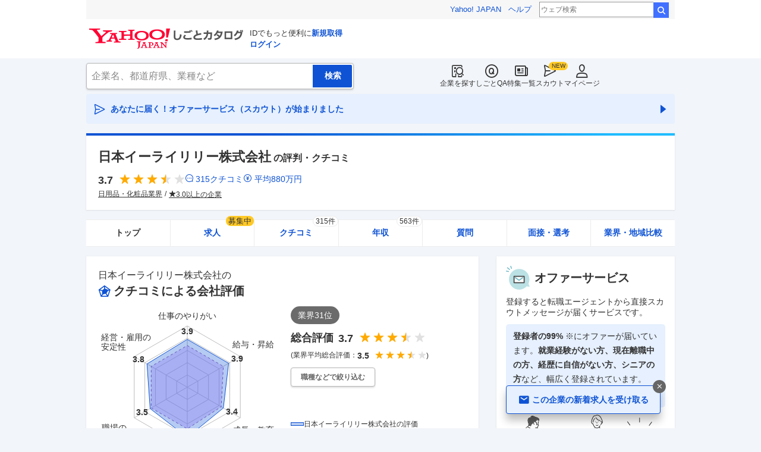

--- FILE ---
content_type: text/html; charset=utf-8
request_url: https://jobcatalog.yahoo.co.jp/company/1000006351/
body_size: 50945
content:
<!DOCTYPE html><html lang="ja-jp" class="sapphire"><head><meta charSet="utf-8"/><meta property="og:type" content="article"/><script src="https://s.yimg.jp/images/ds/cl/ds-custom-logger-1.1.0.min.js" type="text/javascript"></script><script type="text/javascript">(function(w,d,s,l,i){w[l] = w[l] || [];
       w[l].push({'gtm.start': new Date().getTime(),event:'gtm.js'});
        var f=d.getElementsByTagName(s)[0],
            j=d.createElement(s),
            dl=l!='dataLayer'?'&l='+l:'';
        j.async=true;j.src='https://www.googletagmanager.com/gtm.js?id='+i+dl;
        f.parentNode.insertBefore(j,f);
        })(window,document,'script','dataLayer','GTM-WBGR5D7');</script><script>var TLDataContext = {"ual":{"pageview":{"opttype":"pc","nopv":"false","content_id":"","id_type":"","mtestid":"","ss_join_id":"","ss_join_id_type":""}}};
        if (TLDataContext.ual.search && DSCustomLogger && DSCustomLogger.PSID) {
          TLDataContext.ual.search.ss_join_id = DSCustomLogger.PSID;
        }
        </script><script async="" src="https://s.yimg.jp/images/ds/managed/1/managed-ual.min.js?tk=b7a0ceaf-b077-4309-89f6-d89115d1bd1b&amp;service=job"></script><script async="" src="https://s.yimg.jp/images/ds/yas/ya-1.6.3.min.js"></script><script type="text/javascript">
            window.yacmds = window.yacmds || [];
            window.ya = window.ya || function(){yacmds.push(arguments)};
            ya('init', '374e3329cccf44edb829ab3397f7bb11', '11414b52-f059-4d33-bbe5-70e24074e77d');
            if ('mfn_85629=JobSpE85629Test2') {
              ya('global', { mtestid: 'mfn_85629=JobSpE85629Test2' });
            }
            ya('hit', 'pageview,webPerformance');
            if (window.yaEventStack && window.yaEventStack.length > 0) {
                while ((val = window.yaEventStack.shift()) !== undefined) {
                    ya('hit', 'event', val);
                }
            }
            </script><link rel="canonical" href="https://jobcatalog.yahoo.co.jp/company/1000006351/"/><meta property="og:url" content="https://jobcatalog.yahoo.co.jp/company/1000006351/"/><meta name="viewport" content="width=device-width,initial-scale=1.0,maximum-scale=5.0,minimum-scale=1.0"/><title>日本イーライリリーの評判・クチコミ | 就職・転職に役立つ企業リサーチはYahoo!しごとカタログ</title><meta name="description" content="日本イーライリリー株式会社の評判・クチコミ情報。評判・クチコミ・年収・社風・求人など企業を徹底調査。しごとカタログでは転職、就職活動に有効な企業の評判を様々な角度で知ることができます。"/><meta property="og:title" content="日本イーライリリーの評判・クチコミ | 就職・転職に役立つ企業リサーチはYahoo!しごとカタログ"/><meta property="og:description" content="日本イーライリリー株式会社の評判・クチコミ情報。評判・クチコミ・年収・社風・求人など企業を徹底調査。しごとカタログでは転職、就職活動に有効な企業の評判を様々な角度で知ることができます。"/><meta property="og:type" content="article"/><meta name="next-head-count" content="15"/><link rel="shortcut icon" href="https://s.yimg.jp/c/icon/s/bsc/2.0/favicon.ico " type="image/vnd.microsoft.icon"/><link rel="icon" href="https://s.yimg.jp/c/icon/s/bsc/2.0/favicon.ico " type="image/vnd.microsoft.icon"/><link rel="preconnect" href="http://ybx.yahoo.co.jp"/><link rel="preconnect" href="http://s.yjtag.jp"/><link rel="preconnect" href="http://yjtag.yahoo.co.jp"/><link rel="preload" href="https://s.yimg.jp/images/job/fonts/jobIcon.woff2" as="font" type="font/woff2" crossorigin=""/><meta name="twitter:card" content="summary_large_image"/><meta name="twitter:site" content="@yahoojp_job"/><meta name="format-detection" content="telephone=no"/><meta name="apple-mobile-web-app-status-bar-style" content="black-translucent"/><meta name="apple-touch-fullscreen" content="YES"/><meta name="apple-mobile-web-app-title" content="Yahoo!しごとカタログ"/><link rel="apple-touch-icon" href="https://s.yimg.jp/c/icon/s/bsc/2.0/jobcatalog120.png"/><meta property="og:locale" content="ja_JP"/><meta property="og:image" content="https://s.yimg.jp/images/job/common/ogp_catalog.png"/><link rel="preload" href="/_next/static/css/bd0b20c8df28713d.css" as="style"/><link rel="stylesheet" href="/_next/static/css/bd0b20c8df28713d.css" data-n-g=""/><link rel="preload" href="/_next/static/css/b3168362661bb0b9.css" as="style"/><link rel="stylesheet" href="/_next/static/css/b3168362661bb0b9.css" data-n-p=""/><link rel="preload" href="/_next/static/css/f27ccc518cd44ffd.css" as="style"/><link rel="stylesheet" href="/_next/static/css/f27ccc518cd44ffd.css" data-n-p=""/><link rel="preload" href="/_next/static/css/2304009325f50943.css" as="style"/><link rel="stylesheet" href="/_next/static/css/2304009325f50943.css" data-n-p=""/><link rel="preload" href="/_next/static/css/6c006ac2c9701ff4.css" as="style"/><link rel="stylesheet" href="/_next/static/css/6c006ac2c9701ff4.css" data-n-p=""/><link rel="preload" href="/_next/static/css/c9000ab785d64f4d.css" as="style"/><link rel="stylesheet" href="/_next/static/css/c9000ab785d64f4d.css"/><link rel="preload" href="/_next/static/css/d1f5cf33d4a80803.css" as="style"/><link rel="stylesheet" href="/_next/static/css/d1f5cf33d4a80803.css"/><link rel="preload" href="/_next/static/css/5de5cb962cfa17fe.css" as="style"/><link rel="stylesheet" href="/_next/static/css/5de5cb962cfa17fe.css"/><link rel="preload" href="/_next/static/css/f0269e5eea5a1bbb.css" as="style"/><link rel="stylesheet" href="/_next/static/css/f0269e5eea5a1bbb.css"/><link rel="preload" href="/_next/static/css/826d26b291f4a145.css" as="style"/><link rel="stylesheet" href="/_next/static/css/826d26b291f4a145.css"/><link rel="preload" href="/_next/static/css/89829c26a4cd7e9c.css" as="style"/><link rel="stylesheet" href="/_next/static/css/89829c26a4cd7e9c.css"/><link rel="preload" href="/_next/static/css/8411a6e048c6ea83.css" as="style"/><link rel="stylesheet" href="/_next/static/css/8411a6e048c6ea83.css"/><link rel="preload" href="/_next/static/css/ef796082e0400d06.css" as="style"/><link rel="stylesheet" href="/_next/static/css/ef796082e0400d06.css"/><noscript data-n-css=""></noscript><script defer="" nomodule="" src="/_next/static/chunks/polyfills-42372ed130431b0a.js"></script><script defer="" src="/_next/static/chunks/2.1.1853/8367.js"></script><script defer="" src="/_next/static/chunks/2.1.1853/3477.js"></script><script defer="" src="/_next/static/chunks/2.1.1853/6150.js"></script><script defer="" src="/_next/static/chunks/2.1.1853/1982.js"></script><script defer="" src="/_next/static/chunks/2.1.1853/5637.js"></script><script defer="" src="/_next/static/chunks/2.1.1853/4135.js"></script><script defer="" src="/_next/static/chunks/2.1.1853/8241.js"></script><script defer="" src="/_next/static/chunks/2.1.1853/4606.js"></script><script defer="" src="/_next/static/chunks/2.1.1853/3688.js"></script><script defer="" src="/_next/static/chunks/2.1.1853/9319.js"></script><script defer="" src="/_next/static/chunks/2.1.1853/2307.js"></script><script defer="" src="/_next/static/chunks/2.1.1853/2257.js"></script><script defer="" src="/_next/static/chunks/2.1.1853/1320.js"></script><script src="/_next/static/chunks/2.1.1853/webpack.js" defer=""></script><script src="/_next/static/chunks/2.1.1853/framework.js" defer=""></script><script src="/_next/static/chunks/2.1.1853/main.js" defer=""></script><script src="/_next/static/chunks/2.1.1853/pages/_app.js" defer=""></script><script src="/_next/static/chunks/2.1.1853/3875.js" defer=""></script><script src="/_next/static/chunks/2.1.1853/6115.js" defer=""></script><script src="/_next/static/chunks/2.1.1853/2037.js" defer=""></script><script src="/_next/static/chunks/2.1.1853/9352.js" defer=""></script><script src="/_next/static/chunks/2.1.1853/3480.js" defer=""></script><script src="/_next/static/chunks/2.1.1853/388.js" defer=""></script><script src="/_next/static/chunks/2.1.1853/1867.js" defer=""></script><script src="/_next/static/chunks/2.1.1853/9924.js" defer=""></script><script src="/_next/static/chunks/2.1.1853/8266.js" defer=""></script><script src="/_next/static/chunks/2.1.1853/7439.js" defer=""></script><script src="/_next/static/chunks/2.1.1853/9655.js" defer=""></script><script src="/_next/static/chunks/2.1.1853/pages/company/%5BcompanyId%5D.js" defer=""></script><script src="/_next/static/2.1.1853/_buildManifest.js" defer=""></script><script src="/_next/static/2.1.1853/_ssgManifest.js" defer=""></script></head><body><noscript><iframe src="https://www.googletagmanager.com/ns.html?id=GTM-WBGR5D7" height="0" width="0" style="display:none;visibility:hidden"></iframe></noscript><div id="wrapper"><div class="headerPc--pc"><div class="headerPc__inner"><iframe id="TEMPLA_MH" style="width:100%;height:88px;border-width:0;vertical-align:bottom;margin:0 auto 10px" src="https://s.yimg.jp/images/templa/mhdemg/v2/static_mhd.html"></iframe><script>
              YAHOO = window.YAHOO || {};
              YAHOO.JP = YAHOO.JP || {};
              YAHOO.JP.templa = YAHOO.JP.templa || {};
              YAHOO.JP.templa.param = {"device_id":"pc","domain":"jobcatalog","mh_logo_width":260,"mh_logo_height":34,"mh_logo_alt":"Yahoo!しごとカタログ","mh_login_done":"https://jobcatalog.yahoo.co.jp/company/1000006351/","mh_logo_img":"/c/logo/f/2.0/jobcatalog_r_34_2x.png","mh_help_link":"https://support.yahoo-net.jp/PccJob/s/"};
              </script><script defer="" src="https://s.yimg.jp/images/templa/mhdemg/v2/templa.min.js"></script></div></div><div class="headerPc--sp"><a href="https://jobcatalog.yahoo.co.jp"></a></div><div id="__next"><div class="GlobalNavigation_globalNavigation__z_ibz"><div class="GlobalNavigation_globalNavigation__nav___EHQQ GlobalNavigation_globalNavigation__nav--right__8p1A_"><nav class="GlobalNavigation_globalNavigation__Fa74a"><ul><li><a href="https://jobcatalog.yahoo.co.jp/company/"><span class="GlobalNavigation_globalNavigation__icon__UXxtE GlobalNavigation_globalNavigation__icon--companySearch__x1CC1 iconBefore"></span>企業を探す</a></li><li><a href="https://contents.jobcatalog.yahoo.co.jp/qa/"><span class="GlobalNavigation_globalNavigation__icon__UXxtE GlobalNavigation_globalNavigation__icon--qCircleOutline__i73He iconBefore"></span>しごとQA</a></li><li><a href="https://jobcatalog.yahoo.co.jp/contents/"><span class="GlobalNavigation_globalNavigation__icon__UXxtE GlobalNavigation_globalNavigation__icon--news__BY2M_ iconBefore"></span>特集一覧</a></li><li><a href="https://jobcatalog.yahoo.co.jp/scout/redirect/"><span class="GlobalNavigation_globalNavigation__icon__UXxtE GlobalNavigation_globalNavigation__icon--scout__hkno6 iconBefore"></span>スカウト</a></li><li><a href="https://jobcatalog.yahoo.co.jp/my/"><span class="GlobalNavigation_globalNavigation__icon__UXxtE GlobalNavigation_globalNavigation__icon--userOutline__63TWw iconBefore"></span>マイページ</a></li></ul></nav></div><div class="GlobalNavigation_globalNavigation__search__9taVo"><div class="CompanySearch_companySearch__7aE8U"><form method="get" action="/company/search/" aria-label="検索" class="Search_search__jRPMv" style="--icon_before_unicode:var(--icon_unicode_undefined)"><input type="hidden" name="sort" value="satisfaction"/><input type="hidden" name="order" value="desc"/><input type="hidden" name="tab" value="satisfaction"/><input type="text" name="name" placeholder="企業名、都道府県、業種など" title="企業名、都道府県、業種など" autoComplete="off" class="Search_search__input__nQWB8" value=""/><input type="submit" class="Search_search__button__8HdS3" value="検索"/></form></div></div></div><div class="UnreadScoutButton_unreadScoutButton__HWPc9"><a href="https://jobcatalog.yahoo.co.jp/contents/scout/lp/" class="UnreadScoutButton_unreadScoutButton__ybcYW"><div><span class="iconBefore">あなたに届く！オファーサービス（スカウト）が始まりました</span><span class="iconAfter"></span></div></a></div><div class="companyBaseModule"><div class="Wrapper_Wrapper__xAcD_"><div class="Top_Top__pcCQH"><section class="CompanyBaseModule_companyBaseModule__header__RCopW"><div class="headerCompany"><h1 class="HeaderCompany_headerCompany__companyName__g6BWc">日本イーライリリー株式会社<span class="HeaderCompany_headerCompany__subTitle__a2Nwa">の評判・クチコミ</span></h1><div class="HeaderCompany_headerCompany__content__uTToh"><div class="HeaderCompany_headerCompany__info__7s2oQ"><div class="HeaderCompany_headerCompany__review__Grtb7"><p class="Rating_rating__E3E6x Rating_rating--size-l__gIedD" aria-label="仕事の満足度評価5点満点中3.7点"><span class="Rating_rating__value__VxnA8 Rating_rating__value--bold__Qlxtz" aria-hidden="true">3.7</span><span class="iconBefore Rating_rating__full__fthYj"></span><span class="iconBefore Rating_rating__full__fthYj"></span><span class="iconBefore Rating_rating__full__fthYj"></span><span class="iconBefore Rating_rating__half__e_PwL"></span><span class="iconBefore Rating_rating__empty__8LU0v"></span></p><a class="HeaderCompany_headerCompany__iconLink__yLfSj HeaderCompany_headerCompany__iconLink--review__Wi2MV iconBefore" href="/company/1000006351/review/">315<!-- -->クチコミ</a><a class="HeaderCompany_headerCompany__iconLink__yLfSj HeaderCompany_headerCompany__iconLink--salary__m5qns iconBefore" href="/company/1000006351/salaries/">平均<!-- -->880<!-- -->万円</a></div><ul class="SummaryTagList_summaryTagList__NTiQ5"><li class="SummaryTagList_summaryTagList__list__6Sf3A"><a class="SummaryTagList_summaryTagList__item__RlQ9P" href="/company/search/?industry=0207&amp;sort=satisfaction&amp;order=desc&amp;tab=satisfaction" data-testid="summaryTag0">日用品・化粧品業界</a></li><li class="SummaryTagList_summaryTagList__list__6Sf3A"><a class="SummaryTagList_summaryTagList__item__RlQ9P iconBefore" href="/company/search/?reviewField=satisfaction&amp;reviewScore=3&amp;sort=satisfaction&amp;order=desc&amp;tab=satisfaction" data-testid="summaryTag1">3.0以上の企業</a></li></ul></div></div></div></section><div><div style="height:0"></div><nav class="TabCompany_tabCompany__ir2m_" aria-label="企業ページタブ"><div class="TabCompany_tabCompany__wrapper__kYeTp"><ul class="TabCompany_tabCompany__list__tr37X"><li class="TabCompany_tabCompany__item__uN9nJ TabCompany_tabCompany__item--active__vkozb"><span class="TabCompany_tabCompany__link__8LpoV TabCompany_tabCompany__link--active__mlg2s">トップ</span></li><li class="TabCompany_tabCompany__item__uN9nJ"><a href="/company/1000006351/jobs/" title="日本イーライリリー株式会社の求人情報" class="TabCompany_tabCompany__link__8LpoV">求人<span class="TabCompany_tabCompany__tag__AiZ8_">募集中</span></a></li><li class="TabCompany_tabCompany__item__uN9nJ"><a href="/company/1000006351/review/" title="日本イーライリリー株式会社のクチコミ" class="TabCompany_tabCompany__link__8LpoV">クチコミ<span class="TabCompany_tabCompany__label__VCG8K">315件</span></a></li><li class="TabCompany_tabCompany__item__uN9nJ"><a href="/company/1000006351/salaries/" title="日本イーライリリー株式会社の年収・給与" class="TabCompany_tabCompany__link__8LpoV">年収<span class="TabCompany_tabCompany__label__VCG8K">563件</span></a></li><li class="TabCompany_tabCompany__item__uN9nJ"><a href="/company/1000006351/qa/" title="日本イーライリリー株式会社の質問・相談" class="TabCompany_tabCompany__link__8LpoV">質問</a></li><li class="TabCompany_tabCompany__item__uN9nJ"><a href="/company/1000006351/interview/?tab=midCareer" title="日本イーライリリー株式会社の面接・選考" class="TabCompany_tabCompany__link__8LpoV">面接・選考</a></li><li class="TabCompany_tabCompany__item__uN9nJ"><a href="/company/1000006351/comparison/?tab=industries" title="日本イーライリリー株式会社の業界・地域比較" class="TabCompany_tabCompany__link__8LpoV">業界・地域比較</a></li></ul></div></nav></div></div><div class="SubWrapper_SubWrapper__nxjWr"><div class="Main_Main__VIBrQ"><section class="Section_Section__9kBai"><div class="ratingRadarChart"><h2 class="RatingRadarChart_ratingRadarChart__titleWrap__tdVGW"><p class="RatingRadarChart_ratingRadarChart__companyName__QXPFA">日本イーライリリー株式会社<!-- -->の</p><p class="RatingRadarChart_ratingRadarChart__title__gL4FL iconBefore">クチコミによる会社評価</p></h2><div class="RatingRadarChart_ratingRadarChart__content__rvf4O"><div class="RatingRadarChart_ratingRadarChart__review__phuZp"><div><div class="RatingRadarChart_ratingRadarChart__rating__6wVl3"><span class="RatingRadarChart_ratingRadarChart__rank__7eCYQ">業界<!-- -->31<!-- -->位</span><div class="RatingRadarChart_ratingRadarChart__ratingBody__KSfYK"><p class="RatingRadarChart_ratingRadarChart__ratingTitle__Z7ZR4">総合評価</p><div class="RatingRadarChart_ratingRadarChart__star__h4fGd"><p class="Rating_rating__E3E6x Rating_rating--size-l__gIedD" aria-label="仕事の満足度評価5点満点中3.7点"><span class="Rating_rating__value__VxnA8 Rating_rating__value--bold__Qlxtz" aria-hidden="true">3.7</span><span class="iconBefore Rating_rating__full__fthYj"></span><span class="iconBefore Rating_rating__full__fthYj"></span><span class="iconBefore Rating_rating__full__fthYj"></span><span class="iconBefore Rating_rating__half__e_PwL"></span><span class="iconBefore Rating_rating__empty__8LU0v"></span></p></div></div></div><div class="RatingRadarChart_ratingRadarChart__industryStar__AKQoK">(業界平均総合評価：<p class="Rating_rating__E3E6x Rating_rating--size-s__YcngV Rating_rating--sizePc-m__z2goI" aria-label="仕事の満足度評価5点満点中3.5点"><span class="Rating_rating__value__VxnA8 Rating_rating__value--bold__Qlxtz" aria-hidden="true">3.5</span><span class="iconBefore Rating_rating__full__fthYj"></span><span class="iconBefore Rating_rating__full__fthYj"></span><span class="iconBefore Rating_rating__full__fthYj"></span><span class="iconBefore Rating_rating__half__e_PwL"></span><span class="iconBefore Rating_rating__empty__8LU0v"></span></p>)</div><div class="RatingRadarChart_ratingRadarChart__demographicsButton__awTte onlyPc" data-testid="demographicsButtonPc"><button class="Button_button__e9HVD Button_button--size-m__DqWV_ Button_button--variant-default__EsfQX Button_button--sizePc-xs__DBBO7" style="min-width:136px;--icon_before_unicode:var(--icon_unicode_undefined);--icon_after_unicode:var(--icon_unicode_undefined)" type="submit"><span>職種などで絞り込む</span></button></div></div></div><div class="RatingRadarChart_ratingRadarChart__radar__y6_iQ"><div class="RatingRadarChart_ratingRadarChart__chart___UYYE"><div class="RatingRadarChart_ratingRadarChart__chartInner__olC70"><div class="RatingRadarChart_ratingRadarChart__chartWrap__MKjxY"></div><ul><li class="RatingRadarChart_ratingRadarChart__label--motivation__nJUXc"><div class="RatingRadarChart_ratingRadarChart__labelText__LOnzu">仕事のやりがい</div></li><li class="RatingRadarChart_ratingRadarChart__label--salary__j1pJR"><div class="RatingRadarChart_ratingRadarChart__labelText__LOnzu">給与・昇給</div></li><li class="RatingRadarChart_ratingRadarChart__label--education__Jwg3k"><div class="RatingRadarChart_ratingRadarChart__labelText__LOnzu">成長・教育</div></li><li class="RatingRadarChart_ratingRadarChart__label--wlb__nYOiq"><div class="RatingRadarChart_ratingRadarChart__labelText__LOnzu">ワークライフ</div></li><li class="RatingRadarChart_ratingRadarChart__label--person__8P5iW"><div class="RatingRadarChart_ratingRadarChart__labelText__LOnzu">職場の</div><div class="RatingRadarChart_ratingRadarChart__labelText__LOnzu">人間関係</div></li><li class="RatingRadarChart_ratingRadarChart__label--stability__B39em"><div class="RatingRadarChart_ratingRadarChart__labelText__LOnzu">経営・雇用の</div><div class="RatingRadarChart_ratingRadarChart__labelText__LOnzu">安定性</div></li></ul></div></div></div><div class="RatingRadarChart_ratingRadarChart__legend__0AKK8"><p class="RatingRadarChart_ratingRadarChart__legendChild__e_ZpX RatingRadarChart_ratingRadarChart__legendChild--company__xMXHg">日本イーライリリー株式会社<!-- -->の評価</p><p class="RatingRadarChart_ratingRadarChart__legendChild__e_ZpX RatingRadarChart_ratingRadarChart__legendChild--industry__uzJhs">日用品・化粧品<!-- -->業界評価平均</p></div></div><div class="ModalOverlay_modalOverlay__5Ah7T ModalOverlay_modalOverlay--hideMargin__XpM1L"><div class="ModalOverlay_modalOverlay__wrap__S0AdN ModalOverlay_modalOverlay__wrap--hideMargin__Ak2fr" style="--max-width-pc:692px;padding-top:44px"><div class="ModalOverlay_modalOverlay__titleArea__F22F_ ModalOverlay_modalOverlay__titleArea--padding__h9Rd5"><button class="ModalOverlay_modalOverlay__close__xyvYE iconBefore"></button></div><div class="ModalOverlay_modalOverlay__scrollArea__OxJMw ModalOverlay_modalOverlay__scrollArea--padding__l_Do5"><div class="modalOverlay__content"><div class="ModalRatingRadarChart_modalRatingRadarChart__titleWrap__8ivmb"><p class="ModalRatingRadarChart_modalRatingRadarChart__companyName__nsUur">日本イーライリリー株式会社<!-- -->の</p><p class="ModalRatingRadarChart_modalRatingRadarChart__title__ZDoY0 iconBefore">クチコミによる会社評価</p></div><div class="ModalRatingRadarChart_modalRatingRadarChart__filterWrap__sNX2G"><p class="ModalRatingRadarChart_modalRatingRadarChart__filterTitle__jRDC5">絞り込み</p><div class="onlyPc"><span class="TagLink_tagLink__DGofH TagLink_tagLink--hasCurrent__Q4MAE">すべて</span></div><div class="onlyPc"><span class="TagLink_tagLink__DGofH">営業・企画系</span></div><div class="onlyPc"><span class="TagLink_tagLink__DGofH">性別：男性</span></div><div class="onlyPc"><span class="TagLink_tagLink__DGofH">新卒</span></div><div class="onlyPc"><span class="TagLink_tagLink__DGofH">中途</span></div><div class="onlyPc"><span class="TagLink_tagLink__DGofH">退職済み</span></div><div class="onlyPc"><span class="TagLink_tagLink__DGofH">在籍中</span></div><div class="ModalRatingRadarChart_modalRatingRadarChart__formSelect__K5nOv onlySp"><div class="FormSelectBox_formSelectBox__FpCyw iconAfter"><select class="FormSelectBox_formSelectBox__select__LWjTH"><option value="fullTime" selected="">すべて</option><option value="jobTypeMarketing">営業・企画系</option><option value="genderMale">性別：男性</option><option value="joinedNewGraduate">新卒</option><option value="joinedMidCareer">中途</option><option value="registrationRetired">退職済み</option><option value="registrationWorking">在籍中</option></select></div></div></div><div class="ModalRatingRadarChart_modalRatingRadarChart__content__CTCZM"><div><p class="ModalRatingRadarChart_modalRatingRadarChart__ratingTitle__BXu08">総合<!-- -->評価</p><div class="ModalRatingRadarChart_modalRatingRadarChart__star__QSKOi"><p class="Rating_rating__E3E6x Rating_rating--size-l__gIedD" aria-label="仕事の満足度評価5点満点中3.7点"><span class="Rating_rating__value__VxnA8 Rating_rating__value--bold__Qlxtz" aria-hidden="true">3.7</span><span class="iconBefore Rating_rating__full__fthYj"></span><span class="iconBefore Rating_rating__full__fthYj"></span><span class="iconBefore Rating_rating__full__fthYj"></span><span class="iconBefore Rating_rating__half__e_PwL"></span><span class="iconBefore Rating_rating__empty__8LU0v"></span></p></div><div class="ModalRatingRadarChart_modalRatingRadarChart__comparatorStar__ypNYo ModalRatingRadarChart_modalRatingRadarChart__comparatorStar--hidden__OBkpd">(企業全体：<p class="Rating_rating__E3E6x Rating_rating--size-s__YcngV Rating_rating--sizePc-m__z2goI" aria-label="仕事の満足度評価5点満点中3.7点"><span class="Rating_rating__value__VxnA8 Rating_rating__value--bold__Qlxtz" aria-hidden="true">3.7</span><span class="iconBefore Rating_rating__full__fthYj"></span><span class="iconBefore Rating_rating__full__fthYj"></span><span class="iconBefore Rating_rating__full__fthYj"></span><span class="iconBefore Rating_rating__half__e_PwL"></span><span class="iconBefore Rating_rating__empty__8LU0v"></span></p>)</div></div><div class="ModalRatingRadarChart_modalRatingRadarChart__radar__NpFYz"><div class="ModalRatingRadarChart_modalRatingRadarChart__chart___GgZx"><div class="ModalRatingRadarChart_modalRatingRadarChart__chartInner__HCXVc"><div class="ModalRatingRadarChart_modalRatingRadarChart__chartWrap__9xN_e"></div><ul><li class="ModalRatingRadarChart_modalRatingRadarChart__label--motivation__vs3T8"><div class="ModalRatingRadarChart_modalRatingRadarChart__labelText__Dc_ae">仕事のやりがい</div></li><li class="ModalRatingRadarChart_modalRatingRadarChart__label--salary__Kdfnf"><div class="ModalRatingRadarChart_modalRatingRadarChart__labelText__Dc_ae">給与・昇給</div></li><li class="ModalRatingRadarChart_modalRatingRadarChart__label--education__BPNCr"><div class="ModalRatingRadarChart_modalRatingRadarChart__labelText__Dc_ae">成長・教育</div></li><li class="ModalRatingRadarChart_modalRatingRadarChart__label--wlb__VYtEg"><div class="ModalRatingRadarChart_modalRatingRadarChart__labelText__Dc_ae">ワークライフ</div></li><li class="ModalRatingRadarChart_modalRatingRadarChart__label--person__x0ZdC"><div class="ModalRatingRadarChart_modalRatingRadarChart__labelText__Dc_ae">職場の</div><div class="ModalRatingRadarChart_modalRatingRadarChart__labelText__Dc_ae">人間関係</div></li><li class="ModalRatingRadarChart_modalRatingRadarChart__label--stability__jg3vy"><div class="ModalRatingRadarChart_modalRatingRadarChart__labelText__Dc_ae">経営・雇用の</div><div class="ModalRatingRadarChart_modalRatingRadarChart__labelText__Dc_ae">安定性</div></li></ul></div></div></div><div class="ModalRatingRadarChart_modalRatingRadarChart__legend__P1GbU"><p class="ModalRatingRadarChart_modalRatingRadarChart__legendChild__AlOAV ModalRatingRadarChart_modalRatingRadarChart__legendChild--company__YYjVW">すべて<!-- -->の評価</p><p class="ModalRatingRadarChart_modalRatingRadarChart__legendChild__AlOAV ModalRatingRadarChart_modalRatingRadarChart__legendChild--comparison__QxknG">企業全体の評価</p></div></div><div class="ModalRatingRadarChart_modalRatingRadarChart__info__U_sQm"><ul><li><dl><dt>平均年収</dt><dd><span>880</span>万円</dd></dl></li><li><dl><dt>有給休暇消化率</dt><dd><span>59.0</span>%</dd></dl></li><li><dl><dt>平均残業時間</dt><dd><span>24.7</span>時間</dd></dl></li></ul></div><p class="ModalRatingRadarChart_modalRatingRadarChart__note__yrPRh ModalRatingRadarChart_modalRatingRadarChart__note--hidden__8rx0L">※回答数が基準に満たないため、一部評価の表示ができません。</p></div></div></div></div><div class="RatingRadarChart_ratingRadarChart__demographicsButton__awTte onlySp" data-testid="demographicsButtonSp"><button class="Button_button__e9HVD Button_button--size-xs__8QjY7 Button_button--variant-default__EsfQX" style="min-width:168px;--icon_before_unicode:var(--icon_unicode_undefined);--icon_after_unicode:var(--icon_unicode_undefined)" type="submit"><span>職種などで絞り込む</span></button></div><div class="RatingRadarChart_ratingRadarChart__info__fE1xq"><ul><li><dl><dt>平均年収</dt><dd><span>880</span>万円</dd></dl></li><li><dl><dt>有給休暇消化率</dt><dd><span>59.0</span>%</dd></dl></li><li><dl><dt>平均残業時間</dt><dd><span>24.7</span>時間</dd></dl></li></ul></div><div class="RatingRadarChart_ratingRadarChart__moreButton__YhYM7" data-testid="moreButton"><button class="Button_button__e9HVD Button_button--size-m__DqWV_ Button_button--variant-tertiary__Xieh4 iconAfter Button_button--icon-after__X5G2j" style="--icon_before_unicode:var(--icon_unicode_undefined);--icon_after_unicode:var(--icon_unicode_expandOpen)" type="submit"><span>他のデータを見る</span></button></div></div></section><section class="Section_Section__9kBai"><div class="ReviewsByCategory_reviewsByCategory__wrapper__R5LXE ReviewsByCategory_reviewsByCategory__wrapper--gradient__VJVuu" data-testid="reviewsByCategory"><h2 class="ReviewsByCategory_reviewsByCategory__title__HLUnE">日本イーライリリー株式会社<!-- -->の<span>カテゴリ別クチコミ（<!-- -->315<!-- -->件）</span></h2><h3 class="ReviewsByCategory_reviewsByCategory__subtitle__3d_Be">企業に関するクチコミ</h3><ul class="ReviewsByCategory_reviewsByCategory__categoryList__rzinX"><li><a href="/company/1000006351/review/?category=2" class="ReviewsByCategory_reviewsByCategory__categoryButton__Jl_BG"><span class="ReviewsByCategory_reviewsByCategory__categoryText__Hb60y">年収・給与制度・待遇</span><span class="ReviewsByCategory_reviewsByCategory__commentCount__e6yiw">56<!-- -->件</span></a></li><li><a href="/company/1000006351/review/?category=1" class="ReviewsByCategory_reviewsByCategory__categoryButton__Jl_BG"><span class="ReviewsByCategory_reviewsByCategory__categoryText__Hb60y">仕事内容</span><span class="ReviewsByCategory_reviewsByCategory__commentCount__e6yiw">49<!-- -->件</span></a></li><li><a href="/company/1000006351/review/?category=3" class="ReviewsByCategory_reviewsByCategory__categoryButton__Jl_BG"><span class="ReviewsByCategory_reviewsByCategory__categoryText__Hb60y">職場の雰囲気</span><span class="ReviewsByCategory_reviewsByCategory__commentCount__e6yiw">38<!-- -->件</span></a></li><li><a href="/company/1000006351/review/?category=4" class="ReviewsByCategory_reviewsByCategory__categoryButton__Jl_BG"><span class="ReviewsByCategory_reviewsByCategory__categoryText__Hb60y">成長・働きがい・キャリア</span><span class="ReviewsByCategory_reviewsByCategory__commentCount__e6yiw">27<!-- -->件</span></a></li><li><a href="/company/1000006351/review/?category=10" class="ReviewsByCategory_reviewsByCategory__categoryButton__Jl_BG"><span class="ReviewsByCategory_reviewsByCategory__categoryText__Hb60y">退職検討理由</span><span class="ReviewsByCategory_reviewsByCategory__commentCount__e6yiw">18<!-- -->件</span></a></li><li><a href="/company/1000006351/review/?category=7" class="ReviewsByCategory_reviewsByCategory__categoryButton__Jl_BG"><span class="ReviewsByCategory_reviewsByCategory__categoryText__Hb60y">ワークライフバランス</span><span class="ReviewsByCategory_reviewsByCategory__commentCount__e6yiw">30<!-- -->件</span></a></li><li><a href="/company/1000006351/review/?category=6" class="ReviewsByCategory_reviewsByCategory__categoryButton__Jl_BG"><span class="ReviewsByCategory_reviewsByCategory__categoryText__Hb60y">女性の活躍・働きやすさ</span><span class="ReviewsByCategory_reviewsByCategory__commentCount__e6yiw">25<!-- -->件</span></a></li><li><a href="/company/1000006351/review/?category=11" class="ReviewsByCategory_reviewsByCategory__categoryButton__Jl_BG"><span class="ReviewsByCategory_reviewsByCategory__categoryText__Hb60y">副業</span><span class="ReviewsByCategory_reviewsByCategory__commentCount__e6yiw">4<!-- -->件</span></a></li><li><a href="/company/1000006351/review/?category=12" class="ReviewsByCategory_reviewsByCategory__categoryButton__Jl_BG"><span class="ReviewsByCategory_reviewsByCategory__categoryText__Hb60y">テレワーク・リモートワーク</span><span class="ReviewsByCategory_reviewsByCategory__commentCount__e6yiw">12<!-- -->件</span></a></li><li><a href="/company/1000006351/review/?category=5" class="ReviewsByCategory_reviewsByCategory__categoryButton__Jl_BG"><span class="ReviewsByCategory_reviewsByCategory__categoryText__Hb60y">人事・評価制度</span><span class="ReviewsByCategory_reviewsByCategory__commentCount__e6yiw">30<!-- -->件</span></a></li><li><a href="/company/1000006351/review/?category=8" class="ReviewsByCategory_reviewsByCategory__categoryButton__Jl_BG"><span class="ReviewsByCategory_reviewsByCategory__categoryText__Hb60y">入社理由・入社後ギャップ</span><span class="ReviewsByCategory_reviewsByCategory__commentCount__e6yiw">15<!-- -->件</span></a></li></ul><h3 class="ReviewsByCategory_reviewsByCategory__subtitle__3d_Be">企業の選考に関するクチコミ</h3><ul class="ReviewsByCategory_reviewsByCategory__joinedStatusList__GmrSx"><li><a href="/company/1000006351/interview/?tab=midCareer" class="ReviewsByCategory_reviewsByCategory__categoryButton__Jl_BG"><span class="ReviewsByCategory_reviewsByCategory__categoryText__Hb60y">中途採用面接・選考</span><span class="ReviewsByCategory_reviewsByCategory__commentCount__e6yiw">7<!-- -->件</span></a></li><li><a href="/company/1000006351/interview/?tab=newGraduates" class="ReviewsByCategory_reviewsByCategory__categoryButton__Jl_BG"><span class="ReviewsByCategory_reviewsByCategory__categoryText__Hb60y">新卒採用面接・選考</span><span class="ReviewsByCategory_reviewsByCategory__commentCount__e6yiw">4<!-- -->件</span></a></li></ul></div><div class="ReviewsByCategory_reviewsByCategory__moreButton__Gm5Yz"><button class="Button_button__e9HVD Button_button--size-m__DqWV_ Button_button--variant-tertiary__Xieh4 iconAfter Button_button--icon-after__X5G2j" style="--icon_before_unicode:var(--icon_unicode_undefined);--icon_after_unicode:var(--icon_unicode_expandOpen)" type="submit"><span>もっと見る</span></button></div></section><section class="Section_Section__9kBai"><div class="salarySummary__container"><h2 class="SalarySummary_salarySummary__header__l6GgX"><span class="SalarySummary_salarySummary__headerCompanyName__qlNsw">日本イーライリリー株式会社<!-- -->の</span><span class="SalarySummary_salarySummary__headerIncomeStatus__OckL4 iconBefore">年収データ</span></h2><div class="SalarySummary_salarySummary__salaryOverview__bWbY3"><div class="salaryOverview"><div class="SalaryOverview_salaryOverview__averageAnnualIncome__uVgYP"><div class="SalaryOverview_salaryOverview__averageAnnualIncomeDataWrap__HT6Yl"><div class="SalaryOverview_salaryOverview__incomes__2O12f"><dl><div class="SalaryOverview_salaryOverview__incomesReview__KQKGz"><dt class="SalaryOverview_salaryOverview__incomesReviewTitle__4mXNh">平均年収（正社員） </dt><dd class="SalaryOverview_salaryOverview__incomesReviewPriceWrap__PkdHL"><span class="SalaryOverview_salaryOverview__incomesReviewPrice__j_5LI SalaryOverview_salaryOverview__incomesReviewPrice--underLine__l9s0h">880</span><span class="SalaryOverview_salaryOverview__incomesReviewUnit__QcOpf">万円</span></dd></div><div class="SalaryOverview_salaryOverview__incomesOfficial__i8xg7"><dt class="SalaryOverview_salaryOverview__incomesOfficialTitle__rzv6F">公式年収※：</dt><dd class="SalaryOverview_salaryOverview__incomesOfficialPriceWrap__hmq9f"><span class="SalaryOverview_salaryOverview__incomesOfficialPrice__Sn1Il">--</span><span class="salaryOverview__incomesOfficialUnit">万円</span></dd></div></dl></div><dl class="SalaryOverview_salaryOverview__informations__03HOa"><div class="SalaryOverview_salaryOverview__numberRespondent__CboxX"><dt>回答者数：</dt><dd>563<!-- -->人</dd></div><div class="SalaryOverview_salaryOverview__averageAge__0VIto"><dt>平均年齢：</dt><dd>35<!-- -->歳</dd></div></dl></div><span class="SalaryOverview_salaryOverview__officialInformationNotation__QSZX2">※有価証券報告書公表の情報です。</span></div><div class="SalaryOverview_salaryOverview__averageInformationsWrap__pAbf2"><div class="SalaryOverview_salaryOverview__averageInformationsLabel__YLl4U">平均データ</div><dl class="SalaryOverview_salaryOverview__averageInformations___jgfM"><div><dt class="SalaryOverview_salaryOverview__averageInformationTitle__PpE2c">ボーナス(賞与)</dt><dd class="SalaryOverview_salaryOverview__averageInformationData___pec1"><span class="SalaryOverview_salaryOverview__averageInformationText__xCVZQ SalaryOverview_salaryOverview__averageInformationText--large__Go6Ni">166</span><span class="SalaryOverview_salaryOverview__averageInformationText__xCVZQ">万円/年</span></dd></div><div><dt class="SalaryOverview_salaryOverview__averageInformationTitle__PpE2c">時間外手当</dt><dd class="SalaryOverview_salaryOverview__averageInformationData___pec1"><span class="SalaryOverview_salaryOverview__averageInformationText__xCVZQ SalaryOverview_salaryOverview__averageInformationText--large__Go6Ni">--</span><span class="SalaryOverview_salaryOverview__averageInformationText__xCVZQ">万円</span></dd></div><div><dt class="SalaryOverview_salaryOverview__averageInformationTitle__PpE2c">昇給頻度</dt><dd class="SalaryOverview_salaryOverview__averageInformationData___pec1"><span class="SalaryOverview_salaryOverview__averageInformationText__xCVZQ SalaryOverview_salaryOverview__averageInformationText--large__Go6Ni">2年に1回</span></dd></div><div><dt class="SalaryOverview_salaryOverview__averageInformationTitle__PpE2c">昇給額</dt><dd class="SalaryOverview_salaryOverview__averageInformationData___pec1"><span class="SalaryOverview_salaryOverview__averageInformationText__xCVZQ SalaryOverview_salaryOverview__averageInformationText--large__Go6Ni">1</span><span class="SalaryOverview_salaryOverview__averageInformationText__xCVZQ">万円</span></dd></div></dl></div></div></div><div class="salarySummary__salaryStatChart"><h3 class="SalarySummary_salarySummary__salaryStatChartTitle__loe_T">年収分布</h3><div class="salaryStatChart"><div class="SalaryStatChart_salaryStatChart__graph__LDP5X"><div class="BarChart_barChart__spNLe" style="height:240px"></div></div></div></div><div class="SalarySummary_salarySummary__moreButton__k9ejY"><a href="/company/1000006351/salaries/" class="Button_button__e9HVD Button_button--size-m__DqWV_ Button_button--variant-secondary__5IVH3" style="min-width:100%;--icon_before_unicode:var(--icon_unicode_undefined);--icon_after_unicode:var(--icon_unicode_undefined)"><span>年収データ・クチコミを見る</span></a></div><p class="SalarySummary_salarySummary__annotation__y04rj">年収データはクチコミ及び、LINEヤフー株式会社の統計データから算出しています。</p></div></section><section class="Section_Section__9kBai"><h2 class="ReviewsByWorkers_reviewsByWorkers__title__zM8W2">日本イーライリリー株式会社<!-- -->の<span>投稿者別の社員クチコミ(<!-- -->315<!-- -->件)</span></h2><div class="ReviewsByWorkers_reviewsByWorkers__reviewUserList__AuI1V"><ul class="ReviewUserList_reviewUserList__reviewList__B7gjL" data-testid="reviewUserList"><li><a class="ReviewUserList_reviewUserList__reviewButton__mGVjc iconAfter" href="/company/1000006351/review/808124/"><div><div class="ReviewUserList_reviewUserList__reviewerAttributes__tpBeW"><span class="ReviewUserList_reviewUserList__firstAttribute__Od8Vo">事務</span><span class="ReviewUserList_reviewUserList__otherAttributes__qgdzk">その他の非正社員/40代/女性/現職/既婚/子育て中/2022年頃</span></div><div class="ReviewUserList_reviewUserList__reviewInfo__2sNJ7"><div class="ReviewUserList_reviewUserList__rating__jDU8H"><p class="Rating_rating__E3E6x Rating_rating--size-s__YcngV" aria-label="仕事の満足度評価5点満点中4.7点"><span class="Rating_rating__value__VxnA8 Rating_rating__value--bold__Qlxtz" aria-hidden="true">4.7</span><span class="iconBefore Rating_rating__full__fthYj"></span><span class="iconBefore Rating_rating__full__fthYj"></span><span class="iconBefore Rating_rating__full__fthYj"></span><span class="iconBefore Rating_rating__full__fthYj"></span><span class="iconBefore Rating_rating__half__e_PwL"></span></p></div><span class="ReviewUserList_reviewUserList__category__c1spr">テレワーク・リモートワーク</span><span class="ReviewUserList_reviewUserList__postedDate__sIkeT">投稿日：<time dateTime="2022-07-14">2022/07/14</time></span></div></div></a></li><li><a class="ReviewUserList_reviewUserList__reviewButton__mGVjc iconAfter" href="/company/1000006351/review/897324/"><div><div class="ReviewUserList_reviewUserList__reviewerAttributes__tpBeW"><span class="ReviewUserList_reviewUserList__firstAttribute__Od8Vo">営業</span><span class="ReviewUserList_reviewUserList__otherAttributes__qgdzk">正社員/40代/男性/役職なし/現職/中途入社/既婚/2022年頃</span></div><div class="ReviewUserList_reviewUserList__reviewInfo__2sNJ7"><div class="ReviewUserList_reviewUserList__rating__jDU8H"><p class="Rating_rating__E3E6x Rating_rating--size-s__YcngV" aria-label="仕事の満足度評価5点満点中3.0点"><span class="Rating_rating__value__VxnA8 Rating_rating__value--bold__Qlxtz" aria-hidden="true">3.0</span><span class="iconBefore Rating_rating__full__fthYj"></span><span class="iconBefore Rating_rating__full__fthYj"></span><span class="iconBefore Rating_rating__full__fthYj"></span><span class="iconBefore Rating_rating__empty__8LU0v"></span><span class="iconBefore Rating_rating__empty__8LU0v"></span></p></div><span class="ReviewUserList_reviewUserList__category__c1spr">女性の活躍・働きやすさ</span><span class="ReviewUserList_reviewUserList__postedDate__sIkeT">投稿日：<time dateTime="2022-06-23">2022/06/23</time></span></div></div></a></li><li><a class="ReviewUserList_reviewUserList__reviewButton__mGVjc iconAfter" href="/company/1000006351/review/1051152/"><div><div class="ReviewUserList_reviewUserList__reviewerAttributes__tpBeW"><span class="ReviewUserList_reviewUserList__firstAttribute__Od8Vo">営業</span><span class="ReviewUserList_reviewUserList__otherAttributes__qgdzk">その他の非正社員/男性/退職済み/2021年頃</span></div><div class="ReviewUserList_reviewUserList__reviewInfo__2sNJ7"><div class="ReviewUserList_reviewUserList__rating__jDU8H"><p class="Rating_rating__E3E6x Rating_rating--size-s__YcngV" aria-label="仕事の満足度評価5点満点中なし"><span class="Rating_rating__value__VxnA8 Rating_rating__value--bold__Qlxtz" aria-hidden="true">--</span><span class="iconBefore Rating_rating__empty__8LU0v"></span><span class="iconBefore Rating_rating__empty__8LU0v"></span><span class="iconBefore Rating_rating__empty__8LU0v"></span><span class="iconBefore Rating_rating__empty__8LU0v"></span><span class="iconBefore Rating_rating__empty__8LU0v"></span></p></div><span class="ReviewUserList_reviewUserList__category__c1spr">ワークライフバランス</span><span class="ReviewUserList_reviewUserList__postedDate__sIkeT">投稿日：<time dateTime="2022-08-27">2022/08/27</time></span></div></div></a></li><li><a class="ReviewUserList_reviewUserList__reviewButton__mGVjc iconAfter" href="/company/1000006351/review/466737/"><div><div class="ReviewUserList_reviewUserList__reviewerAttributes__tpBeW"><span class="ReviewUserList_reviewUserList__firstAttribute__Od8Vo">営業</span><span class="ReviewUserList_reviewUserList__otherAttributes__qgdzk">正社員/40代/男性/係長/現職/新卒入社/既婚/子育て中/2021年頃</span></div><div class="ReviewUserList_reviewUserList__reviewInfo__2sNJ7"><div class="ReviewUserList_reviewUserList__rating__jDU8H"><p class="Rating_rating__E3E6x Rating_rating--size-s__YcngV" aria-label="仕事の満足度評価5点満点中5.0点"><span class="Rating_rating__value__VxnA8 Rating_rating__value--bold__Qlxtz" aria-hidden="true">5.0</span><span class="iconBefore Rating_rating__full__fthYj"></span><span class="iconBefore Rating_rating__full__fthYj"></span><span class="iconBefore Rating_rating__full__fthYj"></span><span class="iconBefore Rating_rating__full__fthYj"></span><span class="iconBefore Rating_rating__full__fthYj"></span></p></div><span class="ReviewUserList_reviewUserList__category__c1spr">年収・給与制度・待遇</span><span class="ReviewUserList_reviewUserList__postedDate__sIkeT">投稿日：<time dateTime="2021-11-23">2021/11/23</time></span></div></div></a></li><li><a class="ReviewUserList_reviewUserList__reviewButton__mGVjc iconAfter" href="/company/1000006351/review/277565/"><div><div class="ReviewUserList_reviewUserList__reviewerAttributes__tpBeW"><span class="ReviewUserList_reviewUserList__firstAttribute__Od8Vo">営業</span><span class="ReviewUserList_reviewUserList__otherAttributes__qgdzk">正社員/30代/女性/主任/現職/新卒入社/既婚/2021年頃</span></div><div class="ReviewUserList_reviewUserList__reviewInfo__2sNJ7"><div class="ReviewUserList_reviewUserList__rating__jDU8H"><p class="Rating_rating__E3E6x Rating_rating--size-s__YcngV" aria-label="仕事の満足度評価5点満点中4.5点"><span class="Rating_rating__value__VxnA8 Rating_rating__value--bold__Qlxtz" aria-hidden="true">4.5</span><span class="iconBefore Rating_rating__full__fthYj"></span><span class="iconBefore Rating_rating__full__fthYj"></span><span class="iconBefore Rating_rating__full__fthYj"></span><span class="iconBefore Rating_rating__full__fthYj"></span><span class="iconBefore Rating_rating__half__e_PwL"></span></p></div><span class="ReviewUserList_reviewUserList__category__c1spr">仕事内容</span><span class="ReviewUserList_reviewUserList__postedDate__sIkeT">投稿日：<time dateTime="2021-07-09">2021/07/09</time></span></div></div></a></li></ul></div><div class="ReviewsByWorkers_reviewsByWorkers__moreButton__ZqJwD"><a href="/company/1000006351/user-list/" class="Button_button__e9HVD Button_button--size-m__DqWV_ Button_button--variant-secondary__5IVH3" style="min-width:100%;--icon_before_unicode:var(--icon_unicode_undefined);--icon_after_unicode:var(--icon_unicode_undefined)" title="日本イーライリリー株式会社のすべてのクチコミを見る"><span>すべてのクチコミを見る</span></a></div></section><section class="Section_Section__9kBai"><h2 class="ReviewsByOccupation_reviewsByOccupation__title__QCGR3">日本イーライリリー株式会社<!-- -->の<span>職種別クチコミ</span></h2><ul class="ReviewsByOccupation_reviewsByOccupation__occupationList__TTLvo" data-testid="reviewsByOccupation"><li><a href="/company/1000006351/review/?occupation=01001" class="ReviewsByOccupation_reviewsByOccupation__occupationButton__QU_3_"><span class="ReviewsByOccupation_reviewsByOccupation__occupationText__m3a_j">営業</span></a></li><li><a href="/company/1000006351/review/?occupation=01002" class="ReviewsByOccupation_reviewsByOccupation__occupationButton__QU_3_"><span class="ReviewsByOccupation_reviewsByOccupation__occupationText__m3a_j">企画</span></a></li><li><a href="/company/1000006351/review/?occupation=01003" class="ReviewsByOccupation_reviewsByOccupation__occupationButton__QU_3_"><span class="ReviewsByOccupation_reviewsByOccupation__occupationText__m3a_j">マーケティング</span></a></li><li><a href="/company/1000006351/review/?occupation=02004" class="ReviewsByOccupation_reviewsByOccupation__occupationButton__QU_3_"><span class="ReviewsByOccupation_reviewsByOccupation__occupationText__m3a_j">財務</span></a></li><li><a href="/company/1000006351/review/?occupation=03001" class="ReviewsByOccupation_reviewsByOccupation__occupationButton__QU_3_"><span class="ReviewsByOccupation_reviewsByOccupation__occupationText__m3a_j">事務</span></a></li><li><a href="/company/1000006351/review/?occupation=03002" class="ReviewsByOccupation_reviewsByOccupation__occupationButton__QU_3_"><span class="ReviewsByOccupation_reviewsByOccupation__occupationText__m3a_j">医療事務</span></a></li><li><a href="/company/1000006351/review/?occupation=03007" class="ReviewsByOccupation_reviewsByOccupation__occupationButton__QU_3_"><span class="ReviewsByOccupation_reviewsByOccupation__occupationText__m3a_j">アシスタント</span></a></li><li><a href="/company/1000006351/review/?occupation=05001" class="ReviewsByOccupation_reviewsByOccupation__occupationButton__QU_3_"><span class="ReviewsByOccupation_reviewsByOccupation__occupationText__m3a_j">エンジニア</span></a></li><li><a href="/company/1000006351/review/?occupation=05006" class="ReviewsByOccupation_reviewsByOccupation__occupationButton__QU_3_"><span class="ReviewsByOccupation_reviewsByOccupation__occupationText__m3a_j">研究職</span></a></li><li><a href="/company/1000006351/review/?occupation=05008" class="ReviewsByOccupation_reviewsByOccupation__occupationButton__QU_3_"><span class="ReviewsByOccupation_reviewsByOccupation__occupationText__m3a_j">品質管理</span></a></li></ul><div class="ReviewsByOccupation_reviewsByOccupation__moreButton__BsYXX"><a href="/company/1000006351/review/" class="Button_button__e9HVD Button_button--size-m__DqWV_ Button_button--variant-secondary__5IVH3" style="min-width:100%;--icon_before_unicode:var(--icon_unicode_undefined);--icon_after_unicode:var(--icon_unicode_undefined)" title="日本イーライリリー株式会社のすべてのクチコミを見る"><span>すべてのクチコミを見る</span></a></div></section><section class="Section_Section__9kBai"><h2 class="PickupReview_pickupReview__title__F8glQ"><p class="PickupReview_pickupReview__titleCompanyName__OdmHy">日本イーライリリー株式会社<!-- -->の</p><p class="PickupReview_pickupReview__titleTitle__3QQRK">カテゴリ別クチコミピックアップ</p></h2><div class="pickupReview__review"><div class="PickupReview_pickupReview__reviewItem__mWy7o"><div class="userReview"><h3><div class="UserReviewTop_userReviewTop__header__RRWNX"><span>日本イーライリリー株式会社の評判・クチコミ・評価</span></div><div class="UserReviewTop_userReviewTop__title__vHGkC"><span class="UserReviewTop_userReviewTop__label__tcjiC UserReviewTop_userReviewTop__label--good__16GLv">良い点</span><a href="/company/1000006351/review/?category=2">年収・給与制度・待遇</a></div></h3><div class="UserReviewTop_userReviewTop__attribute__2I3uI"><a href="/company/1000006351/review/466737/" data-testid="userReviewDetailLink"><ul aria-label="ユーザー属性"><li>営業</li><li>正社員</li><li>40代</li><li>男性</li><li>係長</li><li>現職</li><li>新卒入社</li><li>既婚</li><li>子育て中</li><li>2021年頃</li></ul></a></div><div class="UserReviewTop_userReviewTop__rating__kSUDe"><p class="Rating_rating__E3E6x Rating_rating--size-m__p3mm9" aria-label="仕事の満足度評価5点満点中5.0点"><span class="Rating_rating__value__VxnA8 Rating_rating__value--bold__Qlxtz" aria-hidden="true">5.0</span><span class="iconBefore Rating_rating__full__fthYj"></span><span class="iconBefore Rating_rating__full__fthYj"></span><span class="iconBefore Rating_rating__full__fthYj"></span><span class="iconBefore Rating_rating__full__fthYj"></span><span class="iconBefore Rating_rating__full__fthYj"></span></p></div><p class="UserReviewTop_userReviewTop__comment__dugZb">成果を出した分だけ給与に反映されます。その一方で質的な評価も重視しているので、真面目に業務に当たって会社の為に尽力していれば、大きな不満にはのらないと思います。その一方で仕事ができない人、サボり癖がある人は当然のことながら評価されません。楽して良い給与が欲しい人には向いていません。福利厚生も手厚く、大きな病気になったとしても、会社のグループ保証で補填されるので、安心感があります。</p><div class="userReviewFooter"><p class="UserReviewFooter_userReviewFooter__createDate__VwpGu">投稿日：<time dateTime="2021-11-23">2021/11/23</time></p><div class="UserReviewFooter_userReviewFooter__interactive__zCYaC"><div class="UserReviewFooter_userReviewFooter__useful__XaDAB"><button class="Button_button__e9HVD Button_button--size-xs__8QjY7 Button_button--variant-default__EsfQX" style="--icon_before_unicode:var(--icon_unicode_undefined);--icon_after_unicode:var(--icon_unicode_undefined)" type="submit"><span><span class="iconBefore">0</span></span></button></div><div class="UserReviewFooter_userReviewFooter__links__XrecL"><a class="UserReviewFooter_userReviewFooter__exclusion__Elp1_ iconBefore" href="/company/review/violation/?cid=1000006351&amp;comment_id=16376387437730.d93d.05024" rel="nofollow">違反報告</a></div></div></div></div><div class="PickupReview_pickupReview__reviewButton__01WVV"><a href="/company/1000006351/salaries/" class="Button_button__e9HVD Button_button--size-m__DqWV_ Button_button--variant-secondary__5IVH3" style="min-width:100%;--icon_before_unicode:var(--icon_unicode_undefined);--icon_after_unicode:var(--icon_unicode_undefined)"><span>年収・給与制度・待遇<!-- -->をもっと見る</span></a></div></div><div class="PickupReview_pickupReview__reviewItem__mWy7o"><div class="userReview"><h3><div class="UserReviewTop_userReviewTop__header__RRWNX"><span>日本イーライリリー株式会社の評判・クチコミ・評価</span></div><div class="UserReviewTop_userReviewTop__title__vHGkC"><span class="UserReviewTop_userReviewTop__label__tcjiC UserReviewTop_userReviewTop__label--good__16GLv">良い点</span><a href="/company/1000006351/review/?category=1">仕事内容</a></div></h3><div class="UserReviewTop_userReviewTop__attribute__2I3uI"><a href="/company/1000006351/review/277565/" data-testid="userReviewDetailLink"><ul aria-label="ユーザー属性"><li>営業</li><li>正社員</li><li>30代</li><li>女性</li><li>主任</li><li>現職</li><li>新卒入社</li><li>既婚</li><li>2021年頃</li></ul></a></div><div class="UserReviewTop_userReviewTop__rating__kSUDe"><p class="Rating_rating__E3E6x Rating_rating--size-m__p3mm9" aria-label="仕事の満足度評価5点満点中4.5点"><span class="Rating_rating__value__VxnA8 Rating_rating__value--bold__Qlxtz" aria-hidden="true">4.5</span><span class="iconBefore Rating_rating__full__fthYj"></span><span class="iconBefore Rating_rating__full__fthYj"></span><span class="iconBefore Rating_rating__full__fthYj"></span><span class="iconBefore Rating_rating__full__fthYj"></span><span class="iconBefore Rating_rating__half__e_PwL"></span></p></div><p class="UserReviewTop_userReviewTop__comment__dugZb">外回り営業のため、時間に融通が効かせやすく、また女性が多いので、子育てしながらの勤務にも非常に理解がある。
仕事は成績がダイレクトに評価されるためやりがいもあり、また上司や同僚など風通しがよく人間関係で揉めることが少ない。

社内にセルフエデュケーションできるオンラインルームがあるため、英語やマナー講座、マーケティングの基礎などをオンラインで学ぶことができるのも魅力の一つ。

賞与に関しては、年に2回の12月と3月。固定賞与が年に4ヶ月分あったが数年前に毎月の給与に上乗せ分配され、ある程度キャリアを積めば、月手取りが40万近くは普通。成績が良ければ賞与もかなりはずんでもらえるため、生活にはゆとりができます。
営業の場合、月に1.5万円ほど払えば営業車をプライベートでも使用可能。その面でもメリット大</p><div class="userReviewFooter"><p class="UserReviewFooter_userReviewFooter__createDate__VwpGu">投稿日：<time dateTime="2021-07-09">2021/07/09</time></p><div class="UserReviewFooter_userReviewFooter__interactive__zCYaC"><div class="UserReviewFooter_userReviewFooter__useful__XaDAB"><button class="Button_button__e9HVD Button_button--size-xs__8QjY7 Button_button--variant-default__EsfQX" style="--icon_before_unicode:var(--icon_unicode_undefined);--icon_after_unicode:var(--icon_unicode_undefined)" type="submit"><span><span class="iconBefore">0</span></span></button></div><div class="UserReviewFooter_userReviewFooter__links__XrecL"><a class="UserReviewFooter_userReviewFooter__exclusion__Elp1_ iconBefore" href="/company/review/violation/?cid=1000006351&amp;comment_id=16257913137022.71c3.17584" rel="nofollow">違反報告</a></div></div></div></div><div class="PickupReview_pickupReview__reviewButton__01WVV"><a href="/company/1000006351/review/?category=1" class="Button_button__e9HVD Button_button--size-m__DqWV_ Button_button--variant-secondary__5IVH3" style="min-width:100%;--icon_before_unicode:var(--icon_unicode_undefined);--icon_after_unicode:var(--icon_unicode_undefined)"><span>仕事内容<!-- -->をもっと見る</span></a></div></div><div class="PickupReview_pickupReview__reviewItem__mWy7o"><div class="userReview"><h3><div class="UserReviewTop_userReviewTop__header__RRWNX"><span>日本イーライリリー株式会社の評判・クチコミ・評価</span></div><div class="UserReviewTop_userReviewTop__title__vHGkC"><span class="UserReviewTop_userReviewTop__label__tcjiC UserReviewTop_userReviewTop__label--good__16GLv">良い点</span><a href="/company/1000006351/review/?category=10">退職検討理由</a></div></h3><div class="UserReviewTop_userReviewTop__attribute__2I3uI"><a href="/company/1000006351/review/310405/" data-testid="userReviewDetailLink"><ul aria-label="ユーザー属性"><li>営業</li><li>正社員</li><li>40代</li><li>男性</li><li>役職なし</li><li>退職済み</li><li>中途入社</li><li>既婚</li><li>2020年頃</li></ul></a></div><div class="UserReviewTop_userReviewTop__rating__kSUDe"><p class="Rating_rating__E3E6x Rating_rating--size-m__p3mm9" aria-label="仕事の満足度評価5点満点中3.0点"><span class="Rating_rating__value__VxnA8 Rating_rating__value--bold__Qlxtz" aria-hidden="true">3.0</span><span class="iconBefore Rating_rating__full__fthYj"></span><span class="iconBefore Rating_rating__full__fthYj"></span><span class="iconBefore Rating_rating__full__fthYj"></span><span class="iconBefore Rating_rating__empty__8LU0v"></span><span class="iconBefore Rating_rating__empty__8LU0v"></span></p></div><p class="UserReviewTop_userReviewTop__comment__dugZb">早期退職が募集され、年収の約3年半の退職金が獲得でき、本来なら得られないアメリカ本社の株の取得ならびに有給の買取など厚遇されていたため退職を決意。また、今回は「自己都合」での退職ではないため、失業保険が通常の倍の期間、国民健康保険の減免や年金の免除の制度も活用できているので、今のところ特に困ることはない状態。</p><div class="userReviewFooter"><p class="UserReviewFooter_userReviewFooter__createDate__VwpGu">投稿日：<time dateTime="2021-03-13">2021/03/13</time></p><div class="UserReviewFooter_userReviewFooter__interactive__zCYaC"><div class="UserReviewFooter_userReviewFooter__useful__XaDAB"><button class="Button_button__e9HVD Button_button--size-xs__8QjY7 Button_button--variant-default__EsfQX" style="--icon_before_unicode:var(--icon_unicode_undefined);--icon_after_unicode:var(--icon_unicode_undefined)" type="submit"><span><span class="iconBefore">1</span></span></button></div><div class="UserReviewFooter_userReviewFooter__links__XrecL"><a class="UserReviewFooter_userReviewFooter__exclusion__Elp1_ iconBefore" href="/company/review/violation/?cid=1000006351&amp;comment_id=16156413115005.cf34.05881" rel="nofollow">違反報告</a></div></div></div></div><div class="PickupReview_pickupReview__reviewButton__01WVV"><a href="/company/1000006351/review/?category=10" class="Button_button__e9HVD Button_button--size-m__DqWV_ Button_button--variant-secondary__5IVH3" style="min-width:100%;--icon_before_unicode:var(--icon_unicode_undefined);--icon_after_unicode:var(--icon_unicode_undefined)"><span>退職検討理由<!-- -->をもっと見る</span></a></div></div><div class="PickupReview_pickupReview__reviewItem__mWy7o"><div class="userReview"><h3><div class="UserReviewTop_userReviewTop__header__RRWNX"><span>日本イーライリリー株式会社の評判・クチコミ・評価</span></div><div class="UserReviewTop_userReviewTop__title__vHGkC"><span class="UserReviewTop_userReviewTop__label__tcjiC UserReviewTop_userReviewTop__label--good__16GLv">良い点</span><a href="/company/1000006351/review/?category=7">ワークライフバランス</a></div></h3><div class="UserReviewTop_userReviewTop__attribute__2I3uI"><a href="/company/1000006351/review/808124/" data-testid="userReviewDetailLink"><ul aria-label="ユーザー属性"><li>事務</li><li>その他の非正社員</li><li>40代</li><li>女性</li><li>現職</li><li>既婚</li><li>子育て中</li><li>2022年頃</li></ul></a></div><div class="UserReviewTop_userReviewTop__rating__kSUDe"><p class="Rating_rating__E3E6x Rating_rating--size-m__p3mm9" aria-label="仕事の満足度評価5点満点中4.7点"><span class="Rating_rating__value__VxnA8 Rating_rating__value--bold__Qlxtz" aria-hidden="true">4.7</span><span class="iconBefore Rating_rating__full__fthYj"></span><span class="iconBefore Rating_rating__full__fthYj"></span><span class="iconBefore Rating_rating__full__fthYj"></span><span class="iconBefore Rating_rating__full__fthYj"></span><span class="iconBefore Rating_rating__half__e_PwL"></span></p></div><p class="UserReviewTop_userReviewTop__comment__dugZb">Well-being向上と言って、これも重要な社内課題の一つになっています。社内のパルスサーベイ(上司への評価アンケート)でも、多くの上司が気にしているポイントです。
個人の仕事やライフワークバランスにおける幸せ向上を当然の課題として上司も部下も認識している所が評価できると思います。</p><div class="userReviewFooter"><p class="UserReviewFooter_userReviewFooter__createDate__VwpGu">投稿日：<time dateTime="2022-06-04">2022/06/04</time></p><div class="UserReviewFooter_userReviewFooter__interactive__zCYaC"><div class="UserReviewFooter_userReviewFooter__useful__XaDAB"><button class="Button_button__e9HVD Button_button--size-xs__8QjY7 Button_button--variant-default__EsfQX" style="--icon_before_unicode:var(--icon_unicode_undefined);--icon_after_unicode:var(--icon_unicode_undefined)" type="submit"><span><span class="iconBefore">0</span></span></button></div><div class="UserReviewFooter_userReviewFooter__links__XrecL"><a class="UserReviewFooter_userReviewFooter__exclusion__Elp1_ iconBefore" href="/company/review/violation/?cid=1000006351&amp;comment_id=16543277515796.28a0.02892" rel="nofollow">違反報告</a></div></div></div></div><div class="PickupReview_pickupReview__reviewButton__01WVV"><a href="/company/1000006351/review/?category=7" class="Button_button__e9HVD Button_button--size-m__DqWV_ Button_button--variant-secondary__5IVH3" style="min-width:100%;--icon_before_unicode:var(--icon_unicode_undefined);--icon_after_unicode:var(--icon_unicode_undefined)"><span>ワークライフバランス<!-- -->をもっと見る</span></a></div></div><div class="PickupReview_pickupReview__reviewItem__mWy7o"><div class="userReview"><h3><div class="UserReviewTop_userReviewTop__header__RRWNX"><span>日本イーライリリー株式会社の評判・クチコミ・評価</span></div><div class="UserReviewTop_userReviewTop__title__vHGkC"><span class="UserReviewTop_userReviewTop__label__tcjiC UserReviewTop_userReviewTop__label--bad__eImXE">不満な点</span><a href="/company/1000006351/review/?category=6">女性の活躍・働きやすさ</a></div></h3><div class="UserReviewTop_userReviewTop__attribute__2I3uI"><a href="/company/1000006351/review/808124/" data-testid="userReviewDetailLink"><ul aria-label="ユーザー属性"><li>事務</li><li>その他の非正社員</li><li>40代</li><li>女性</li><li>現職</li><li>既婚</li><li>子育て中</li><li>2022年頃</li></ul></a></div><div class="UserReviewTop_userReviewTop__rating__kSUDe"><p class="Rating_rating__E3E6x Rating_rating--size-m__p3mm9" aria-label="仕事の満足度評価5点満点中4.7点"><span class="Rating_rating__value__VxnA8 Rating_rating__value--bold__Qlxtz" aria-hidden="true">4.7</span><span class="iconBefore Rating_rating__full__fthYj"></span><span class="iconBefore Rating_rating__full__fthYj"></span><span class="iconBefore Rating_rating__full__fthYj"></span><span class="iconBefore Rating_rating__full__fthYj"></span><span class="iconBefore Rating_rating__half__e_PwL"></span></p></div><p class="UserReviewTop_userReviewTop__comment__dugZb">女性の、とわざわざタイトルにつくということは、やはり女性の管理職であることが特異であるという認識がある前提だよね、という意見も社内ではあります。
そして女性だけを取り上げて昇進させるのはどうなのか、家庭では依然として性別による役割分担のようなものはやはり存在することも事実なので、家庭の比重が多い女性が職場の方に負担を押し付ける形は変わらないんじゃないか、など議論はあります。</p><div class="userReviewFooter"><p class="UserReviewFooter_userReviewFooter__createDate__VwpGu">投稿日：<time dateTime="2022-06-04">2022/06/04</time></p><div class="UserReviewFooter_userReviewFooter__interactive__zCYaC"><div class="UserReviewFooter_userReviewFooter__useful__XaDAB"><button class="Button_button__e9HVD Button_button--size-xs__8QjY7 Button_button--variant-default__EsfQX" style="--icon_before_unicode:var(--icon_unicode_undefined);--icon_after_unicode:var(--icon_unicode_undefined)" type="submit"><span><span class="iconBefore">0</span></span></button></div><div class="UserReviewFooter_userReviewFooter__links__XrecL"><a class="UserReviewFooter_userReviewFooter__exclusion__Elp1_ iconBefore" href="/company/review/violation/?cid=1000006351&amp;comment_id=16543277515828.0edd.02739" rel="nofollow">違反報告</a></div></div></div></div><div class="PickupReview_pickupReview__reviewButton__01WVV"><a href="/company/1000006351/review/?category=6" class="Button_button__e9HVD Button_button--size-m__DqWV_ Button_button--variant-secondary__5IVH3" style="min-width:100%;--icon_before_unicode:var(--icon_unicode_undefined);--icon_after_unicode:var(--icon_unicode_undefined)"><span>女性の活躍・働きやすさ<!-- -->をもっと見る</span></a></div></div><div class="PickupReview_pickupReview__reviewItem__mWy7o"><div class="userReview"><h3><div class="UserReviewTop_userReviewTop__header__RRWNX"><span>日本イーライリリー株式会社の評判・クチコミ・評価</span></div><div class="UserReviewTop_userReviewTop__title__vHGkC"><span class="UserReviewTop_userReviewTop__label__tcjiC UserReviewTop_userReviewTop__label--bad__eImXE">不満な点</span><a href="/company/1000006351/review/?category=8">入社理由・入社後ギャップ</a></div></h3><div class="UserReviewTop_userReviewTop__attribute__2I3uI"><a href="/company/1000006351/review/897324/" data-testid="userReviewDetailLink"><ul aria-label="ユーザー属性"><li>営業</li><li>正社員</li><li>40代</li><li>男性</li><li>主任</li><li>現職</li><li>中途入社</li><li>既婚</li><li>2021年頃</li></ul></a></div><div class="UserReviewTop_userReviewTop__rating__kSUDe"><p class="Rating_rating__E3E6x Rating_rating--size-m__p3mm9" aria-label="仕事の満足度評価5点満点中3.0点"><span class="Rating_rating__value__VxnA8 Rating_rating__value--bold__Qlxtz" aria-hidden="true">3.0</span><span class="iconBefore Rating_rating__full__fthYj"></span><span class="iconBefore Rating_rating__full__fthYj"></span><span class="iconBefore Rating_rating__full__fthYj"></span><span class="iconBefore Rating_rating__empty__8LU0v"></span><span class="iconBefore Rating_rating__empty__8LU0v"></span></p></div><p class="UserReviewTop_userReviewTop__comment__dugZb">入社をするときは
『人を大切にする会社です』
『個人ではなくチームで実績をあげるよう活動します』
『個人を尊重します』
と聞いていたが、いざ入社してみるとみんな働いている人たちは『我関せず』で、人を育てよう、教えようという意識が全くない。
そのため、煩雑な社内業務も理解するのは非常に大変。
全く人を尊重しておらず、働いている人はもちろん、会社の文化として『自分さえ良ければ良い』という考えの人が多い。
その考えは本社の人は特に顕著で、自分のポジションを守ることしか考えていない。正しいか間違っているかは二の次。
現在では、『チームlilly』や『one team』とやたら言ってきているが、本社と現場の信頼関係は全くなく、お互いに信用せず嫌いあっている。
社内の風潮として足の引っ張り合いが多い。
会社は信用せず、働いている人を見て信用するか否かを個人個人で判断する必要がある。</p><div class="userReviewFooter"><p class="UserReviewFooter_userReviewFooter__createDate__VwpGu">投稿日：<time dateTime="2022-01-22">2022/01/22</time></p><div class="UserReviewFooter_userReviewFooter__interactive__zCYaC"><div class="UserReviewFooter_userReviewFooter__useful__XaDAB"><button class="Button_button__e9HVD Button_button--size-xs__8QjY7 Button_button--variant-default__EsfQX" style="--icon_before_unicode:var(--icon_unicode_undefined);--icon_after_unicode:var(--icon_unicode_undefined)" type="submit"><span><span class="iconBefore">1</span></span></button></div><div class="UserReviewFooter_userReviewFooter__links__XrecL"><a class="UserReviewFooter_userReviewFooter__exclusion__Elp1_ iconBefore" href="/company/review/violation/?cid=1000006351&amp;comment_id=16428004365658.8df0.02820" rel="nofollow">違反報告</a></div></div></div></div><div class="PickupReview_pickupReview__reviewButton__01WVV"><a href="/company/1000006351/review/?category=8" class="Button_button__e9HVD Button_button--size-m__DqWV_ Button_button--variant-secondary__5IVH3" style="min-width:100%;--icon_before_unicode:var(--icon_unicode_undefined);--icon_after_unicode:var(--icon_unicode_undefined)"><span>入社理由・入社後ギャップ<!-- -->をもっと見る</span></a></div></div><div class="PickupReview_pickupReview__reviewItem__mWy7o"><div class="userReview"><h3><div class="UserReviewTop_userReviewTop__header__RRWNX"><span>日本イーライリリー株式会社の評判・クチコミ・評価</span></div><div class="UserReviewTop_userReviewTop__title__vHGkC"><span class="UserReviewTop_userReviewTop__label__tcjiC UserReviewTop_userReviewTop__label--bad__eImXE">不満な点</span><a href="/company/1000006351/review/?category=4">成長・働きがい・キャリア</a></div></h3><div class="UserReviewTop_userReviewTop__attribute__2I3uI"><a href="/company/1000006351/review/808124/" data-testid="userReviewDetailLink"><ul aria-label="ユーザー属性"><li>事務</li><li>その他の非正社員</li><li>40代</li><li>女性</li><li>現職</li><li>既婚</li><li>子育て中</li><li>2022年頃</li></ul></a></div><div class="UserReviewTop_userReviewTop__rating__kSUDe"><p class="Rating_rating__E3E6x Rating_rating--size-m__p3mm9" aria-label="仕事の満足度評価5点満点中4.7点"><span class="Rating_rating__value__VxnA8 Rating_rating__value--bold__Qlxtz" aria-hidden="true">4.7</span><span class="iconBefore Rating_rating__full__fthYj"></span><span class="iconBefore Rating_rating__full__fthYj"></span><span class="iconBefore Rating_rating__full__fthYj"></span><span class="iconBefore Rating_rating__full__fthYj"></span><span class="iconBefore Rating_rating__half__e_PwL"></span></p></div><p class="UserReviewTop_userReviewTop__comment__dugZb">雇用形態によって制限されることが他の職場より少ないため、正規雇用社員同様に仕事への高い意欲と自己実現、目標設定、スキルの向上と発揮、自己への評価を周囲にアピールしていくことが必要です。
一般的にイメージするような派遣社員の仕事スタイルではない部分(ノンプロジェクト)にも結構なエフォートを割きますし、医薬品業界の知識も自らつけていかないことには仕事のクオリティにも関わります。
外資なのでもちろん英語スキルについても同様に求められます。
常に120%の力を発揮し続けるモチベーションがないと生きづらいと言えるでしょう。</p><div class="userReviewFooter"><p class="UserReviewFooter_userReviewFooter__createDate__VwpGu">投稿日：<time dateTime="2022-03-18">2022/03/18</time></p><div class="UserReviewFooter_userReviewFooter__interactive__zCYaC"><div class="UserReviewFooter_userReviewFooter__useful__XaDAB"><button class="Button_button__e9HVD Button_button--size-xs__8QjY7 Button_button--variant-default__EsfQX" style="--icon_before_unicode:var(--icon_unicode_undefined);--icon_after_unicode:var(--icon_unicode_undefined)" type="submit"><span><span class="iconBefore">0</span></span></button></div><div class="UserReviewFooter_userReviewFooter__links__XrecL"><a class="UserReviewFooter_userReviewFooter__exclusion__Elp1_ iconBefore" href="/company/review/violation/?cid=1000006351&amp;comment_id=16475999936553.710f.10428" rel="nofollow">違反報告</a></div></div></div></div><div class="PickupReview_pickupReview__reviewButton__01WVV"><a href="/company/1000006351/review/?category=4" class="Button_button__e9HVD Button_button--size-m__DqWV_ Button_button--variant-secondary__5IVH3" style="min-width:100%;--icon_before_unicode:var(--icon_unicode_undefined);--icon_after_unicode:var(--icon_unicode_undefined)"><span>成長・働きがい・キャリア<!-- -->をもっと見る</span></a></div></div><div class="PickupReview_pickupReview__tag__Th4lO"><h3 class="PickupReview_pickupReview__tagHeading__ixL6X">クチコミが似ている会社を探す</h3><ul class="PickupReview_pickupReview__tagList__xuZNP"><li><a href="/company/tags/%E7%B5%A6%E6%96%99%E3%81%8C%E6%98%8E%E7%A2%BA/?prefecture=28" class="TagLink_tagLink__DGofH">給料が明確</a></li><li><a href="/company/tags/%E8%A9%95%E4%BE%A1%E3%81%8C%E6%98%8E%E7%A2%BA/?prefecture=28" class="TagLink_tagLink__DGofH">評価が明確</a></li><li><a href="/company/tags/%E3%82%B5%E3%83%9D%E3%83%BC%E3%83%88%E3%81%8C%E6%89%8B%E5%8E%9A%E3%81%84/?prefecture=28" class="TagLink_tagLink__DGofH">サポートが手厚い</a></li><li><a href="/company/tags/%E7%A6%8F%E5%88%A9%E5%8E%9A%E7%94%9F%E3%81%8C%E5%A4%9A%E3%81%84/?prefecture=28" class="TagLink_tagLink__DGofH">福利厚生が多い</a></li></ul><p class="PickupReview_pickupReview__tagNote__w_ucT">※ タグは投稿されたクチコミ・データを元に付与されています。</p></div></div></section><section class="Section_Section__9kBai"><div class="JobChange_jobChange__Vkycy"><h2 class="JobChange_jobChange__title__T00NM"><p class="JobChange_jobChange__title--companyName__nUXXd">日本イーライリリー株式会社<!-- -->の</p><p class="JobChange_jobChange__title--theme__UqbdO iconBefore">求人情報</p></h2><div class="JobChange_jobChange__job__k0kxC"><div class="ListJob_listJob__wZcd0 ListJob_listJob--noneTitle__YRhYO"><div id="listJob" class="ListJob_listJob__anchor___8BXW"></div><ul class="ListJob_listJob__list__Rxm3M"><li><a class="CardJobThin_cardJobThin__MluER" href="https://c.stanby.com/v2/adpage?id=2218167575918129153&amp;hid=b454183758be524c2c3ef795a03f9215ce0a316f38326c478e43554b96b34d6a&amp;tm=1768521361659" target="_blank" rel="nofollow noopener"><div class="CardJobThin_cardJobThin__head__T840L"><ul class="CardJobThin_cardJobThin__tags__BQlwi"><li class="CardJobThin_cardJobThin__new__MvZeO">NEW</li><li class="CardJobThin_cardJobThin__tag__nKOrS">正社員</li></ul></div><div class="CardJobThin_cardJobThin__title__cpKX2"><h3 class="CardJobThin_cardJobThin__titleText__w7pKm">プラントエンジニア／工場施設・用役設備／Plant Engineer／設計・開発エンジニア（電気）</h3></div><ul class="CardJobThin_cardJobThin__addressAndSalary__hPdQS"><li class="iconBefore" style="--icon_before_unicode:var(--icon_unicode_mapPin)">兵庫県</li><li class="iconBefore" style="--icon_before_unicode:var(--icon_unicode_currencyYenCircle)">年収550万円</li></ul><dl><dd class="CardJobThin_cardJobThin__jobDescription__NPsdT">【応募資格】 [必須] 下記は担当～担当課長の必須要件です 必須経験/Required Experience （mandatory for hiring） 製造業での機械・施設（機械・電気・制御系など）の保守・管理経験 語学力（日本語：ネイティブ、英語：日常会話以上） 必須応募資格/Essential skills and license （mandatory for hiring）： 工業専用学校卒以上 5年以上の保全・ファシリティ管理業務経験 望ましい経験/Desirable Experience: 主体的に行動し、かつチームの一員として他のメンバーと協働することができる クロスファンクシ<!-- -->…</dd></dl><div class="CardJobThin_cardJobThin__footer__m_ND3"><span class="CardJobThin_cardJobThin__siteName__kjnC1">提供：ミドルの転職</span><span class="CardJobThin_cardJobThin__seeMore__aTfdO iconAfter">続きを見る</span></div></a></li><li><a class="CardJobThin_cardJobThin__MluER" href="https://c.stanby.com/v2/adpage?id=2218167575918129154&amp;hid=d1b436b9d08e7ed4a1b4cb2f309f0203ba750901fb0e17b4ef7c933fa4c16b98&amp;tm=1768521361659" target="_blank" rel="nofollow noopener"><div class="CardJobThin_cardJobThin__head__T840L"><ul class="CardJobThin_cardJobThin__tags__BQlwi"><li class="CardJobThin_cardJobThin__new__MvZeO">NEW</li><li class="CardJobThin_cardJobThin__tag__nKOrS">正社員</li></ul></div><div class="CardJobThin_cardJobThin__title__cpKX2"><h3 class="CardJobThin_cardJobThin__titleText__w7pKm">製造品質部門／MQ Site Learning／Development／L D／設計・開発エンジニア（機械・メカトロ）</h3></div><ul class="CardJobThin_cardJobThin__addressAndSalary__hPdQS"><li class="iconBefore" style="--icon_before_unicode:var(--icon_unicode_mapPin)">兵庫県</li><li class="iconBefore" style="--icon_before_unicode:var(--icon_unicode_currencyYenCircle)">年収750万円</li></ul><dl><dd class="CardJobThin_cardJobThin__jobDescription__NPsdT">【応募資格】 [必須] 【必須条件】 規制環境下でのL D、タレント開発、製造教育の経験（5年以上） GMPや規制要件に関する知識 L Dチームのマネジメント経験 査察・監査対応の経験 最新の学習手法（AI、体験型学習など）に精通 グローバル戦略と現地実行のバランス感覚 ステークホルダーとの連携力 【歓迎条件】 修士号（教育工学、人材開発、成人教育など） 学習変革プロジェクトのリード経験 LMSやAI分析ツールの使用経験 L D関連資格（CPTD、ATDなど） スキルベースの教育や人材再教育の経験 高度なコミュニケーション力とプロジェクト管理能力 データ分析と戦略的意思決定力 HPI（Huma<!-- -->…</dd></dl><div class="CardJobThin_cardJobThin__footer__m_ND3"><span class="CardJobThin_cardJobThin__siteName__kjnC1">提供：ミドルの転職</span><span class="CardJobThin_cardJobThin__seeMore__aTfdO iconAfter">続きを見る</span></div></a></li><li><a class="CardJobThin_cardJobThin__MluER" href="https://c.stanby.com/v2/adpage?id=2218167575918129155&amp;hid=bbe4a8945cdab6b82c4f150250c04d1acbefc4ed1246cbca33770b586dbf677a&amp;tm=1768521361659" target="_blank" rel="nofollow noopener"><div class="CardJobThin_cardJobThin__head__T840L"><ul class="CardJobThin_cardJobThin__tags__BQlwi"><li class="CardJobThin_cardJobThin__new__MvZeO">NEW</li><li class="CardJobThin_cardJobThin__tag__nKOrS">正社員</li></ul></div><div class="CardJobThin_cardJobThin__title__cpKX2"><h3 class="CardJobThin_cardJobThin__titleText__w7pKm">倫理／E C／Associate.Director／P4／Kobe／転勤なし／内部監査</h3></div><ul class="CardJobThin_cardJobThin__addressAndSalary__hPdQS"><li class="iconBefore" style="--icon_before_unicode:var(--icon_unicode_mapPin)">兵庫県</li><li class="iconBefore" style="--icon_before_unicode:var(--icon_unicode_currencyYenCircle)">年収700万円</li></ul><dl><dd class="CardJobThin_cardJobThin__jobDescription__NPsdT">【応募資格】 [必須] Basic Requirements: ・At least 3 years of experience within the pharmaceutical or related healthcare industry with knowledge of local laws regulations guidance and Codes. ・Professional level proficiency in Japanese （speak read and write） to operate effectively with industry associations a<!-- -->…</dd></dl><div class="CardJobThin_cardJobThin__footer__m_ND3"><span class="CardJobThin_cardJobThin__siteName__kjnC1">提供：ミドルの転職</span><span class="CardJobThin_cardJobThin__seeMore__aTfdO iconAfter">続きを見る</span></div></a></li><li><a class="CardJobThin_cardJobThin__MluER" href="https://c.stanby.com/v2/adpage?id=2218167575918129156&amp;hid=514bff7407fbb50501655d37a65b555dce26d7b643def468bad06e96780144b7&amp;tm=1768521361659" target="_blank" rel="nofollow noopener"><div class="CardJobThin_cardJobThin__head__T840L"><ul class="CardJobThin_cardJobThin__tags__BQlwi"><li class="CardJobThin_cardJobThin__new__MvZeO">NEW</li><li class="CardJobThin_cardJobThin__tag__nKOrS">正社員</li></ul></div><div class="CardJobThin_cardJobThin__title__cpKX2"><h3 class="CardJobThin_cardJobThin__titleText__w7pKm">品質保証部／西神品質保証コンプライアンス／担当・担当課長・専門課長／転勤なし／生産管理・品質管理・品質保証・工場長（メディカル）／兵庫県／正社員</h3></div><ul class="CardJobThin_cardJobThin__addressAndSalary__hPdQS"><li class="iconBefore" style="--icon_before_unicode:var(--icon_unicode_mapPin)">兵庫県</li><li class="iconBefore" style="--icon_before_unicode:var(--icon_unicode_currencyYenCircle)">年収550万円</li></ul><dl><dd class="CardJobThin_cardJobThin__jobDescription__NPsdT">【応募資格】 [必須] 以下は担当・担当課長・専門課長に求められる要件になります。 必須経験/スキル・資格 ・ 学士号以上の学位。できれば医学、科学、薬学系、理学系、化学系、生化学系、農学系を専攻していることが望ましい。 ・ 日本法令、主にGMP/QMS及び、Lilly Quality Standard （LQS） 、Global Quality Standards （GQS） に関する基礎知識 ・ 医薬品及び医療機器の製造管理、品質管理システム／品質保証に関する基礎知識と実務経験 ・ 品質システムに関する基礎的な英語の読解、作成、コミュニケーションスキル ・ 業務を円滑に遂行するためのリーダ<!-- -->…</dd></dl><div class="CardJobThin_cardJobThin__footer__m_ND3"><span class="CardJobThin_cardJobThin__siteName__kjnC1">提供：ミドルの転職</span><span class="CardJobThin_cardJobThin__seeMore__aTfdO iconAfter">続きを見る</span></div></a></li></ul><div class="ListJob_listJob__more__wGfPG"><a href="/company/1000006351/jobs/" class="Button_button__e9HVD Button_button--size-m__DqWV_ Button_button--variant-secondary__5IVH3" style="min-width:100%;--icon_before_unicode:var(--icon_unicode_undefined);--icon_after_unicode:var(--icon_unicode_undefined)"><span>求人情報をもっと見る</span></a></div></div><div class="ListJobAsynchronous_listJobAsynchronous__HA250"><div class="ListJobSkeleton_listJobSkeleton__6Ztqu"><p class="ListJobSkeleton_listJobSkeleton__subTitle__Yeadd"></p><p class="ListJobSkeleton_listJobSkeleton__title__crV7y"></p><ul class="listJobSkeleton__list"><li class="ListJobSkeleton_listJobSkeleton__card__qPRBe"><div class="ListJobSkeleton_listJobSkeleton__cardTitle__8u5uC"></div><div class="ListJobSkeleton_listJobSkeleton__cardCompanyName__v0B6K"></div><div class="ListJobSkeleton_listJobSkeleton__cardAddressAndSalary__rX8qW"></div><div class="ListJobSkeleton_listJobSkeleton__cardJobDescriptionTitle__iVesm"></div><div class="ListJobSkeleton_listJobSkeleton__cardJobDescription__uRtj1"></div><div class="ListJobSkeleton_listJobSkeleton__cardFooter__J12Xa"><div class="ListJobSkeleton_listJobSkeleton__cardFooterSiteName__p4HjI"></div><div class="ListJobSkeleton_listJobSkeleton__cardFooterMore__RaK8D"></div></div></li><li class="ListJobSkeleton_listJobSkeleton__card__qPRBe"><div class="ListJobSkeleton_listJobSkeleton__cardTitle__8u5uC"></div><div class="ListJobSkeleton_listJobSkeleton__cardCompanyName__v0B6K"></div><div class="ListJobSkeleton_listJobSkeleton__cardAddressAndSalary__rX8qW"></div><div class="ListJobSkeleton_listJobSkeleton__cardJobDescriptionTitle__iVesm"></div><div class="ListJobSkeleton_listJobSkeleton__cardJobDescription__uRtj1"></div><div class="ListJobSkeleton_listJobSkeleton__cardFooter__J12Xa"><div class="ListJobSkeleton_listJobSkeleton__cardFooterSiteName__p4HjI"></div><div class="ListJobSkeleton_listJobSkeleton__cardFooterMore__RaK8D"></div></div></li><li class="ListJobSkeleton_listJobSkeleton__card__qPRBe"><div class="ListJobSkeleton_listJobSkeleton__cardTitle__8u5uC"></div><div class="ListJobSkeleton_listJobSkeleton__cardCompanyName__v0B6K"></div><div class="ListJobSkeleton_listJobSkeleton__cardAddressAndSalary__rX8qW"></div><div class="ListJobSkeleton_listJobSkeleton__cardJobDescriptionTitle__iVesm"></div><div class="ListJobSkeleton_listJobSkeleton__cardJobDescription__uRtj1"></div><div class="ListJobSkeleton_listJobSkeleton__cardFooter__J12Xa"><div class="ListJobSkeleton_listJobSkeleton__cardFooterSiteName__p4HjI"></div><div class="ListJobSkeleton_listJobSkeleton__cardFooterMore__RaK8D"></div></div></li></ul><div class="ListJobSkeleton_listJobSkeleton__more__7tE2P"></div></div></div></div></div></section><div class="CompanyComparison_companyComparison__enQGw"><section class="Section_Section__9kBai"><h2 class="companyComparison__title"><p class="CompanyComparison_companyComparison__title--companyName__7QcDv">日本イーライリリー株式会社<!-- -->の</p><p class="CompanyComparison_companyComparison__title--theme__LfHP3 iconBefore">類似企業との比較</p></h2><div class="CompanyComparison_companyComparison__fixCheckBox__vzzrv"><div class="FormCheckBox_formCheckBox__zIgFE formCheckBox--size-m"><input type="checkbox" id="fixCurrent" name="fixCurrent" checked="" value="fixed"/><label for="fixCurrent" class="formCheckBox__label"><span class="FormCheckBox_formCheckBox__display__10uFo"></span>表示中の企業列を固定する</label></div></div><div class="CompanyComparison_companyComparison__comparisonTable__nyGiX"><div class="CompanyComparison_companyComparison__tableWrapper___SsN9 CompanyComparison_companyComparison__tableWrapper--collapse__DLwP9"><table class="CompanyComparison_companyComparison__tableWrapper--gradient__LEF4_"><thead><tr class=""><th scope="row col"><span>企業名</span></th><th scope="row"><span>年収</span></th><th scope="row"><span>残業時間</span></th><th scope="row"><span>有休消化</span></th><th scope="row"><span>求人</span></th><th scope="row"><span>所在地</span></th></tr></thead><tbody><tr class="CompanyComparison_fixed__u5b23"><th scope="col"><span class="CompanyComparison_columnLabel__ZnMc_ CompanyComparison_current__55Ad_">表示中の企業</span><span class="CompanyComparison_companyName__hHOEF">日本イーライリリー株式会社</span></th><td class=""><span><a href="/company/1000006351/salaries/"><span class="CompanyComparison_numberData__TtMwy">880</span><span class="">万円</span></a></span></td><td class=""><span><span class="CompanyComparison_numberData__TtMwy">24.7</span><span class="">時間</span></span></td><td class=""><span><span class="CompanyComparison_numberData__TtMwy">59.0</span><span class="">%</span></span></td><td class=""><span><a href="/company/1000006351/jobs/">募集中</a></span></td><td class=""><span><a href="/company/1000006351/comparison/?tab=prefectures">兵庫県</a></span></td></tr><tr><th scope="col"><span class="CompanyComparison_columnLabel__ZnMc_ CompanyComparison_related__DdwYy">類似企業</span><span class="CompanyComparison_companyName__hHOEF"><a href="/company/1600000001/" class="CompanyComparison_relatedCompanyName__E0iuz"><span>大塚製薬株式会社</span></a></span></th><td class=""><span><a href="/company/1600000001/salaries/"><span class="CompanyComparison_numberData__TtMwy">807</span><span class="">万円</span></a></span></td><td class=""><span><span class="CompanyComparison_numberData__TtMwy">28.4</span><span class="">時間</span></span></td><td class=""><span><span class="CompanyComparison_numberData__TtMwy">48.5</span><span class="">%</span></span></td><td class=""><span><a href="/company/1600000001/jobs/">募集中</a></span></td><td class=""><span><a href="/company/1600000001/comparison/?tab=prefectures">東京都</a></span></td></tr><tr><th scope="col"><span class="CompanyComparison_columnLabel__ZnMc_ CompanyComparison_related__DdwYy"></span><span class="CompanyComparison_companyName__hHOEF"><a href="/company/1600000189/" class="CompanyComparison_relatedCompanyName__E0iuz"><span>株式会社大塚製薬工場</span></a></span></th><td class=""><span><a href="/company/1600000189/salaries/"><span class="CompanyComparison_numberData__TtMwy">646</span><span class="">万円</span></a></span></td><td class=""><span><span class="CompanyComparison_numberData__TtMwy">16.0</span><span class="">時間</span></span></td><td class=""><span><span class="CompanyComparison_numberData__TtMwy">46.0</span><span class="">%</span></span></td><td class=""><span><a href="/company/1600000189/jobs/">募集中</a></span></td><td class=""><span><a href="/company/1600000189/comparison/?tab=prefectures">徳島県</a></span></td></tr><tr><th scope="col"><span class="CompanyComparison_columnLabel__ZnMc_ CompanyComparison_related__DdwYy"></span><span class="CompanyComparison_companyName__hHOEF"><a href="/company/1000001280/" class="CompanyComparison_relatedCompanyName__E0iuz"><span>久光製薬株式会社</span></a></span></th><td class=""><span><a href="/company/1000001280/salaries/"><span class="CompanyComparison_numberData__TtMwy">753</span><span class="">万円</span></a></span></td><td class=""><span><span class="CompanyComparison_numberData__TtMwy">19.4</span><span class="">時間</span></span></td><td class=""><span><span class="CompanyComparison_numberData__TtMwy">38.9</span><span class="">%</span></span></td><td class=""><span><a href="/company/1000001280/jobs/">募集中</a></span></td><td class=""><span><a href="/company/1000001280/comparison/?tab=prefectures">佐賀県</a></span></td></tr><tr><th scope="col"><span class="CompanyComparison_columnLabel__ZnMc_ CompanyComparison_related__DdwYy"></span><span class="CompanyComparison_companyName__hHOEF"><a href="/company/1000001301/" class="CompanyComparison_relatedCompanyName__E0iuz"><span>沢井製薬株式会社</span></a></span></th><td class=""><span><a href="/company/1000001301/salaries/"><span class="CompanyComparison_numberData__TtMwy">606</span><span class="">万円</span></a></span></td><td class=""><span><span class="CompanyComparison_numberData__TtMwy">19.0</span><span class="">時間</span></span></td><td class=""><span><span class="CompanyComparison_numberData__TtMwy">54.4</span><span class="">%</span></span></td><td class=""><span><a href="/company/1000001301/jobs/">募集中</a></span></td><td class=""><span><a href="/company/1000001301/comparison/?tab=prefectures">大阪府</a></span></td></tr><tr><th scope="col"><span class="CompanyComparison_columnLabel__ZnMc_ CompanyComparison_related__DdwYy"></span><span class="CompanyComparison_companyName__hHOEF"><a href="/company/1000001273/" class="CompanyComparison_relatedCompanyName__E0iuz"><span>中外製薬株式会社</span></a></span></th><td class="CompanyComparison_best__pByHc"><span><a href="/company/1000001273/salaries/"><span class="CompanyComparison_numberData__TtMwy">1207</span><span class="">万円</span></a></span></td><td class=""><span><span class="CompanyComparison_numberData__TtMwy">23.7</span><span class="">時間</span></span></td><td class=""><span><span class="CompanyComparison_numberData__TtMwy">58.7</span><span class="">%</span></span></td><td class=""><span><a href="/company/1000001273/jobs/">募集中</a></span></td><td class=""><span><a href="/company/1000001273/comparison/?tab=prefectures">東京都</a></span></td></tr><tr><th scope="col"><span class="CompanyComparison_columnLabel__ZnMc_ CompanyComparison_related__DdwYy"></span><span class="CompanyComparison_companyName__hHOEF"><a href="/company/1000001519/" class="CompanyComparison_relatedCompanyName__E0iuz"><span>小林製薬株式会社</span></a></span></th><td class=""><span><a href="/company/1000001519/salaries/"><span class="CompanyComparison_numberData__TtMwy">756</span><span class="">万円</span></a></span></td><td class=""><span><span class="CompanyComparison_numberData__TtMwy">21.7</span><span class="">時間</span></span></td><td class=""><span><span class="CompanyComparison_numberData__TtMwy">47.5</span><span class="">%</span></span></td><td class=""><span><a href="/company/1000001519/jobs/">募集中</a></span></td><td class=""><span><a href="/company/1000001519/comparison/?tab=prefectures">大阪府</a></span></td></tr><tr><th scope="col"><span class="CompanyComparison_columnLabel__ZnMc_ CompanyComparison_related__DdwYy"></span><span class="CompanyComparison_companyName__hHOEF"><a href="/company/1000001294/" class="CompanyComparison_relatedCompanyName__E0iuz"><span>生化学工業株式会社</span></a></span></th><td class=""><span><a href="/company/1000001294/salaries/"><span class="CompanyComparison_numberData__TtMwy">889</span><span class="">万円</span></a></span></td><td class=""><span>-</span></td><td class=""><span>-</span></td><td class=""><span><a href="/company/1000001294/jobs/">募集中</a></span></td><td class=""><span><a href="/company/1000001294/comparison/?tab=prefectures">東京都</a></span></td></tr><tr><th scope="col"><span class="CompanyComparison_columnLabel__ZnMc_ CompanyComparison_related__DdwYy"></span><span class="CompanyComparison_companyName__hHOEF"><a href="/company/1000001288/" class="CompanyComparison_relatedCompanyName__E0iuz"><span>株式会社ツムラ</span></a></span></th><td class=""><span><a href="/company/1000001288/salaries/"><span class="CompanyComparison_numberData__TtMwy">795</span><span class="">万円</span></a></span></td><td class="CompanyComparison_best__pByHc"><span><span class="CompanyComparison_numberData__TtMwy">11.7</span><span class="">時間</span></span></td><td class=""><span><span class="CompanyComparison_numberData__TtMwy">51.2</span><span class="">%</span></span></td><td class=""><span><a href="/company/1000001288/jobs/">募集中</a></span></td><td class=""><span><a href="/company/1000001288/comparison/?tab=prefectures">東京都</a></span></td></tr><tr><th scope="col"><span class="CompanyComparison_columnLabel__ZnMc_ CompanyComparison_related__DdwYy"></span><span class="CompanyComparison_companyName__hHOEF"><a href="/company/1000001312/" class="CompanyComparison_relatedCompanyName__E0iuz"><span>第一三共株式会社</span></a></span></th><td class=""><span><a href="/company/1000001312/salaries/"><span class="CompanyComparison_numberData__TtMwy">1114</span><span class="">万円</span></a></span></td><td class=""><span><span class="CompanyComparison_numberData__TtMwy">25.3</span><span class="">時間</span></span></td><td class=""><span><span class="CompanyComparison_numberData__TtMwy">59.0</span><span class="">%</span></span></td><td class=""><span><a href="/company/1000001312/jobs/">募集中</a></span></td><td class=""><span><a href="/company/1000001312/comparison/?tab=prefectures">東京都</a></span></td></tr><tr><th scope="col"><span class="CompanyComparison_columnLabel__ZnMc_ CompanyComparison_related__DdwYy"></span><span class="CompanyComparison_companyName__hHOEF"><a href="/company/1000001265/" class="CompanyComparison_relatedCompanyName__E0iuz"><span>アステラス製薬株式会社</span></a></span></th><td class=""><span><a href="/company/1000001265/salaries/"><span class="CompanyComparison_numberData__TtMwy">1046</span><span class="">万円</span></a></span></td><td class=""><span><span class="CompanyComparison_numberData__TtMwy">24.9</span><span class="">時間</span></span></td><td class="CompanyComparison_best__pByHc"><span><span class="CompanyComparison_numberData__TtMwy">60.4</span><span class="">%</span></span></td><td class=""><span><a href="/company/1000001265/jobs/">募集中</a></span></td><td class=""><span><a href="/company/1000001265/comparison/?tab=prefectures">東京都</a></span></td></tr></tbody></table></div></div><div class="CompanyComparison_companyComparison__moreButton__ic50f"><button class="Button_button__e9HVD Button_button--size-m__DqWV_ Button_button--variant-tertiary__Xieh4 iconAfter Button_button--icon-after__X5G2j" style="--icon_before_unicode:var(--icon_unicode_undefined);--icon_after_unicode:var(--icon_unicode_expandOpen)" type="submit"><span>もっと見る</span></button></div><div class="CompanyComparison_companyComparison__toComparisonPageButton__9t6Cv"><div><a href="/company/1000006351/comparison/?tab=industries" class="Button_button__e9HVD Button_button--size-m__DqWV_ Button_button--variant-secondary__5IVH3" style="min-width:100%;--icon_before_unicode:var(--icon_unicode_undefined);--icon_after_unicode:var(--icon_unicode_undefined)"><span>業界内ランキング・業界平均との比較を見る</span></a></div></div></section></div><section class="Section_Section__9kBai"><h2 class="PickupQa_pickupQa__title__mTplu"><p class="PickupQa_pickupQa__titleCompany___dAZR">日本イーライリリー株式会社<!-- -->の</p><p class="PickupQa_pickupQa__titleQuestion__euSUv">質問・相談</p></h2><div class="pickupQa__qa"><ul class="PickupQa_pickupQa__qaList__gBj5i"><li><div class="ListQaItem_listQaItem___xHQu"><a href="/company/1000006351/qa/13308685058/"><h3 class="ListQaItem_listQaItem__title__0oqa3 iconBefore ListQaItem_listQaItem__titleLink__trGbL"><span>30代後半で転職活動中の者です。 下記外資系製薬会社の中に転職できるとしたら どこがいいでしょうか。 アストラゼネカ、ノバルティス、...</span></h3><div class="ListQaItem_listQaItem__date__yNTmz"><dl><dt>質問日：</dt><dd>2024/12/29</dd></dl><dl><dt>回答数：</dt><dd>2</dd></dl></div></a></div></li><li><div class="ListQaItem_listQaItem___xHQu"><a href="/company/1000006351/qa/11294874336/"><h3 class="ListQaItem_listQaItem__title__0oqa3 iconBefore ListQaItem_listQaItem__titleLink__trGbL"><span>製薬会社イーライリリーのMR職について質問です。 当該職への新卒応募を検討しているのですが、HPを見ると領域別スペシャリストMRという...</span></h3><div class="ListQaItem_listQaItem__date__yNTmz"><dl><dt>質問日：</dt><dd>2024/03/13</dd></dl><dl><dt>回答数：</dt><dd>3</dd></dl></div></a></div></li><li><div class="ListQaItem_listQaItem___xHQu"><a href="/company/1000006351/qa/13279323043/"><h3 class="ListQaItem_listQaItem__title__0oqa3 iconBefore ListQaItem_listQaItem__titleLink__trGbL"><span>就活生です。 日本イーライリリーと田辺三菱のMR職だとどちらが良いと思いますか。 理由とともに教えていただきたいです。 ※しごとカタ...</span></h3><div class="ListQaItem_listQaItem__date__yNTmz"><dl><dt>質問日：</dt><dd>2023/05/01</dd></dl><dl><dt>回答数：</dt><dd>1</dd></dl></div></a></div></li></ul><div class="PickupQa_pickupQa__qaMoreButton__XMR0l"><a href="/company/1000006351/qa/" class="Button_button__e9HVD Button_button--size-m__DqWV_ Button_button--variant-secondary__5IVH3" style="min-width:100%;--icon_before_unicode:var(--icon_unicode_undefined);--icon_after_unicode:var(--icon_unicode_undefined)"><span>質問・相談をもっと見る</span></a></div></div></section><section class="Section_Section__9kBai"><div class="businessContent"><h2 class="businessContent__heading"><p class="BusinessContent_businessContent__heading--companyName__wXevH">日本イーライリリー株式会社<!-- -->の</p><p class="BusinessContent_businessContent__heading--theme__6CB_6 iconBefore">事業概要</p></h2><div class="BusinessContent_businessContent__text__c7jQl">医薬品製造販売業</div><div class="BusinessContent_businessContent__button__u6ehB"><a href="/company/1000006351/information/" class="Button_button__e9HVD Button_button--size-m__DqWV_ Button_button--variant-secondary__5IVH3" style="min-width:100%;--icon_before_unicode:var(--icon_unicode_undefined);--icon_after_unicode:var(--icon_unicode_undefined)"><span>事業概要を見る</span></a></div></div></section><div style="position:fixed;z-index:9999;top:16px;left:16px;right:16px;bottom:16px;pointer-events:none"></div><section class="Section_Section__9kBai Section_Section--none__bwvJJ"><h2 class="CompanyBaseModule_companyBaseModule__companyCarousel__vrz2Q">その他のおすすめ企業</h2><div class="RecommendedCompany_recommendedCompany__miJkx"><p class="RecommendedCompany_recommendedCompany__title__OdE0J"><span class="RecommendedCompany_recommendedCompany__titleText__C5qcf">この会社を見た人が見ている企業</span><span class="RecommendedCompany_recommendedCompany__titleBar__GUX82"></span></p><div class="RecommendedCompany_recommendedCompany__carousel__G56jl"><ul class="RecommendedCompany_recommendedCompany__list__qsxws"><li class="RecommendedCompanyItem_recommendedCompanyItem__DyP3T"><div class="RecommendedCompanyItem_recommendedCompanyItem__card___TaqY"><p class="RecommendedCompanyItem_recommendedCompanyItem__companyName__wArGY"><a href="/company/1000002376/" rel="nofollow">カナデビア株式会社</a></p><p class="Rating_rating__E3E6x Rating_rating--size-m__p3mm9" aria-label="仕事の満足度評価5点満点中3.7点"><span class="Rating_rating__value__VxnA8" aria-hidden="true">3.7</span><span class="iconBefore Rating_rating__full__fthYj"></span><span class="iconBefore Rating_rating__full__fthYj"></span><span class="iconBefore Rating_rating__full__fthYj"></span><span class="iconBefore Rating_rating__half__e_PwL"></span><span class="iconBefore Rating_rating__empty__8LU0v"></span></p><div class="RecommendedCompanyItem_recommendedCompanyItem__review__V50Xr"><p class="RecommendedCompanyItem_recommendedCompanyItem__reviewComment__o9WyK">職場の風通しがよく比較的に無理な残業などもなく福利厚生も充実していてとても良い会社だと思いま<a href="/company/1000002376/review/?r_id=e4e29b74-4d8b-409e-b999-d1daadee3c94" rel="nofollow">…続きを見る</a></p><div class="RecommendedCompanyItem_recommendedCompanyItem__reviewState__T4jAV"><ul class="RecommendedCompanyItem_recommendedCompanyItem__reviewStateList__zDkzW" aria-label="ユーザー属性"><li>製造</li><li>正社員</li><li>30代</li><li>男性</li><li>中途入社</li><li>役職なし</li><li>現職</li></ul></div></div><p class="RecommendedCompanyItem_recommendedCompanyItem__job__y5Wvw"></p></div></li><li class="RecommendedCompanyItem_recommendedCompanyItem__DyP3T"><div class="RecommendedCompanyItem_recommendedCompanyItem__card___TaqY"><p class="RecommendedCompanyItem_recommendedCompanyItem__companyName__wArGY"><a href="/company/1000002268/" rel="nofollow">株式会社キーエンス</a></p><p class="Rating_rating__E3E6x Rating_rating--size-m__p3mm9" aria-label="仕事の満足度評価5点満点中4.1点"><span class="Rating_rating__value__VxnA8" aria-hidden="true">4.1</span><span class="iconBefore Rating_rating__full__fthYj"></span><span class="iconBefore Rating_rating__full__fthYj"></span><span class="iconBefore Rating_rating__full__fthYj"></span><span class="iconBefore Rating_rating__full__fthYj"></span><span class="iconBefore Rating_rating__empty__8LU0v"></span></p><div class="RecommendedCompanyItem_recommendedCompanyItem__review__V50Xr"><p class="RecommendedCompanyItem_recommendedCompanyItem__reviewComment__o9WyK">環境は整えられているが、使えるのはインフルエンザ、コロナなのとの感染症にかかった場合に限る。<a href="/company/1000002268/review/?r_id=12d44797-d8d8-4339-9230-5673a55f3954" rel="nofollow">…続きを見る</a></p><div class="RecommendedCompanyItem_recommendedCompanyItem__reviewState__T4jAV"><ul class="RecommendedCompanyItem_recommendedCompanyItem__reviewStateList__zDkzW" aria-label="ユーザー属性"><li>購買</li><li>正社員</li><li>50代</li><li>男性</li><li>新卒入社</li><li>役職なし</li><li>現職</li></ul></div></div><p class="RecommendedCompanyItem_recommendedCompanyItem__job__y5Wvw"></p></div></li></ul></div></div><div class="SameIndustryCompany_sameIndustryCompany__rLA6t"><p class="SameIndustryCompany_sameIndustryCompany__title__DyPlj"><span class="SameIndustryCompany_sameIndustryCompany__titleText__22lGO">関連する会社を探す</span><span class="SameIndustryCompany_sameIndustryCompany__titleBar__Uhg_P"></span></p><div class="SameIndustryCompany_sameIndustryCompany__carousel__KIUvG"><ul class="SameIndustryCompany_sameIndustryCompany__list__MVGWC"><li class="SameIndustryCompanyItem_sameIndustryCompanyItem__6Xc_f"><div class="SameIndustryCompanyItem_sameIndustryCompanyItem__card__Aj9UZ"><p class="SameIndustryCompanyItem_sameIndustryCompanyItem__companyName__CDKuq"><a href="/company/1100000307/" rel="nofollow">三菱ケミカルグループ株式会社</a></p><p class="Rating_rating__E3E6x Rating_rating--size-m__p3mm9" aria-label="仕事の満足度評価5点満点中3.1点"><span class="Rating_rating__value__VxnA8" aria-hidden="true">3.1</span><span class="iconBefore Rating_rating__full__fthYj"></span><span class="iconBefore Rating_rating__full__fthYj"></span><span class="iconBefore Rating_rating__full__fthYj"></span><span class="iconBefore Rating_rating__empty__8LU0v"></span><span class="iconBefore Rating_rating__empty__8LU0v"></span></p><div class="SameIndustryCompanyItem_sameIndustryCompanyItem__review__H7Hch"><p class="SameIndustryCompanyItem_sameIndustryCompanyItem__reviewComment__z_pLC">福利厚生や教育制度が非常に充実しており、ネクストキャリア支援まで用意されている点は大手ならで<a href="/company/1100000307/review/?r_id=42922dd7-100a-4177-aeeb-1c0cd42fed50" rel="nofollow">…続きを見る</a></p><div class="SameIndustryCompanyItem_sameIndustryCompanyItem__reviewState__Ef_Ek"><ul class="SameIndustryCompanyItem_sameIndustryCompanyItem__reviewStateList__p1EPo" aria-label="ユーザー属性"><li>オペレーター</li><li>正社員</li><li>50代</li><li>男性</li><li>中途入社</li><li>主任</li><li>現職</li></ul></div></div><p class="SameIndustryCompanyItem_sameIndustryCompanyItem__job__RX9Gh"></p></div></li><li class="SameIndustryCompanyItem_sameIndustryCompanyItem__6Xc_f"><div class="SameIndustryCompanyItem_sameIndustryCompanyItem__card__Aj9UZ"><p class="SameIndustryCompanyItem_sameIndustryCompanyItem__companyName__CDKuq"><a href="/company/1000000881/" rel="nofollow">旭化成株式会社</a></p><p class="Rating_rating__E3E6x Rating_rating--size-m__p3mm9" aria-label="仕事の満足度評価5点満点中4.3点"><span class="Rating_rating__value__VxnA8" aria-hidden="true">4.3</span><span class="iconBefore Rating_rating__full__fthYj"></span><span class="iconBefore Rating_rating__full__fthYj"></span><span class="iconBefore Rating_rating__full__fthYj"></span><span class="iconBefore Rating_rating__full__fthYj"></span><span class="iconBefore Rating_rating__empty__8LU0v"></span></p><div class="SameIndustryCompanyItem_sameIndustryCompanyItem__review__H7Hch"><p class="SameIndustryCompanyItem_sameIndustryCompanyItem__reviewComment__z_pLC">高卒キャリア入社は年齢問わず新卒入社であると22歳でなれるC-1という低い階級で入社すること<a href="/company/1000000881/review/?r_id=9eac5e34-47ea-4350-baa5-0f4e362b2856" rel="nofollow">…続きを見る</a></p><div class="SameIndustryCompanyItem_sameIndustryCompanyItem__reviewState__Ef_Ek"><ul class="SameIndustryCompanyItem_sameIndustryCompanyItem__reviewStateList__p1EPo" aria-label="ユーザー属性"><li>オペレーター</li><li>正社員</li><li>20代</li><li>男性</li><li>中途入社</li><li>役職なし</li><li>現職</li></ul></div></div><p class="SameIndustryCompanyItem_sameIndustryCompanyItem__job__RX9Gh"></p></div></li><li class="SameIndustryCompanyItem_sameIndustryCompanyItem__6Xc_f"><div class="SameIndustryCompanyItem_sameIndustryCompanyItem__card__Aj9UZ"><p class="SameIndustryCompanyItem_sameIndustryCompanyItem__companyName__CDKuq"><a href="/company/1000001264/" rel="nofollow">武田薬品工業株式会社</a></p><p class="Rating_rating__E3E6x Rating_rating--size-m__p3mm9" aria-label="仕事の満足度評価5点満点中3.9点"><span class="Rating_rating__value__VxnA8" aria-hidden="true">3.9</span><span class="iconBefore Rating_rating__full__fthYj"></span><span class="iconBefore Rating_rating__full__fthYj"></span><span class="iconBefore Rating_rating__full__fthYj"></span><span class="iconBefore Rating_rating__half__e_PwL"></span><span class="iconBefore Rating_rating__empty__8LU0v"></span></p><div class="SameIndustryCompanyItem_sameIndustryCompanyItem__review__H7Hch"><p class="SameIndustryCompanyItem_sameIndustryCompanyItem__reviewComment__z_pLC">教育に関しても制度が充実しており、どの領域でも安心して学べる環境にある。
また、キャリアに<a href="/company/1000001264/review/?r_id=dc639c9d-e91f-4f1e-b793-2f52bd7bda4b" rel="nofollow">…続きを見る</a></p><div class="SameIndustryCompanyItem_sameIndustryCompanyItem__reviewState__Ef_Ek"><ul class="SameIndustryCompanyItem_sameIndustryCompanyItem__reviewStateList__p1EPo" aria-label="ユーザー属性"><li>営業</li><li>正社員</li><li>30代</li><li>男性</li><li>新卒入社</li><li>課長</li><li>現職</li></ul></div></div><p class="SameIndustryCompanyItem_sameIndustryCompanyItem__job__RX9Gh"></p></div></li><li class="SameIndustryCompanyItem_sameIndustryCompanyItem__6Xc_f"><div class="SameIndustryCompanyItem_sameIndustryCompanyItem__card__Aj9UZ"><p class="SameIndustryCompanyItem_sameIndustryCompanyItem__companyName__CDKuq"><a href="/company/1000016243/" rel="nofollow">日本ペイントホールディングス株式会社</a></p><p class="Rating_rating__E3E6x Rating_rating--size-m__p3mm9" aria-label="仕事の満足度評価5点満点中3.6点"><span class="Rating_rating__value__VxnA8" aria-hidden="true">3.6</span><span class="iconBefore Rating_rating__full__fthYj"></span><span class="iconBefore Rating_rating__full__fthYj"></span><span class="iconBefore Rating_rating__full__fthYj"></span><span class="iconBefore Rating_rating__half__e_PwL"></span><span class="iconBefore Rating_rating__empty__8LU0v"></span></p><div class="SameIndustryCompanyItem_sameIndustryCompanyItem__review__H7Hch"><p class="SameIndustryCompanyItem_sameIndustryCompanyItem__reviewComment__z_pLC">本社とグループ会社の関係性がよろしくない。いかなる企業も歴史があり、多少のしこりが残ることは<a href="/company/1000016243/review/?r_id=16716365595921.f0be.00039" rel="nofollow">…続きを見る</a></p><div class="SameIndustryCompanyItem_sameIndustryCompanyItem__reviewState__Ef_Ek"><ul class="SameIndustryCompanyItem_sameIndustryCompanyItem__reviewStateList__p1EPo" aria-label="ユーザー属性"><li>経営</li><li>正社員</li><li>男性</li><li>中途入社</li></ul></div></div><p class="SameIndustryCompanyItem_sameIndustryCompanyItem__job__RX9Gh"></p></div></li></ul></div></div><div class="RankingCompany_rankingCompany__PMnRC"><p class="RankingCompany_rankingCompany__title__vnW62"><span class="RankingCompany_rankingCompany__titleText___DlPp">総合満足度<!-- -->が高い会社ランキング</span><span class="RankingCompany_rankingCompany__titleBar__DFcs1"></span></p><div class="RankingCompany_rankingCompany__carousel__SgMzn"><ul class="RankingCompany_rankingCompany__list__d9scz"><li class="RankingCompanyItem_rankingCompanyItem__HZAPk"><div class="RankingCompanyItem_rankingCompanyItem__card__aUE_5"><span class="RankingCompanyItem_rankingCompanyItem__order__hsoAc RankingCompanyItem_rankingCompanyItem__order--1st__4m1gO">1</span><p class="RankingCompanyItem_rankingCompanyItem__companyName__raois"><a href="/company/2000010480/" rel="nofollow">Apple Japan合同会社</a></p><p class="Rating_rating__E3E6x Rating_rating--size-m__p3mm9" aria-label="仕事の満足度評価5点満点中4.6点"><span class="Rating_rating__value__VxnA8" aria-hidden="true">4.6</span><span class="iconBefore Rating_rating__full__fthYj"></span><span class="iconBefore Rating_rating__full__fthYj"></span><span class="iconBefore Rating_rating__full__fthYj"></span><span class="iconBefore Rating_rating__full__fthYj"></span><span class="iconBefore Rating_rating__half__e_PwL"></span></p><div class="RankingCompanyItem_rankingCompanyItem__review__ZghAz"><p class="RankingCompanyItem_rankingCompanyItem__reviewComment__nprK_">世界一と言っていいほどの企業だったので採用オファーをもらった時はあまり考えずにミーハー気分で<a href="/company/2000010480/review/?r_id=16321139846058.86dc.11561" rel="nofollow">…続きを見る</a></p><div class="RankingCompanyItem_rankingCompanyItem__reviewState__kCG1j"><ul class="RankingCompanyItem_rankingCompanyItem__reviewStateList__kRly_" aria-label="ユーザー属性"><li>正社員</li><li>40代</li><li>女性</li><li>中途入社</li><li>役職なし</li><li>在籍中</li></ul></div></div><p class="RankingCompanyItem_rankingCompanyItem__job__VdXbi"></p></div></li><li class="RankingCompanyItem_rankingCompanyItem__HZAPk"><div class="RankingCompanyItem_rankingCompanyItem__card__aUE_5"><span class="RankingCompanyItem_rankingCompanyItem__order__hsoAc RankingCompanyItem_rankingCompanyItem__order--2nd__AoFX4">2</span><p class="RankingCompanyItem_rankingCompanyItem__companyName__raois"><a href="/company/2000561218/" rel="nofollow">株式会社いーふらん</a></p><p class="Rating_rating__E3E6x Rating_rating--size-m__p3mm9" aria-label="仕事の満足度評価5点満点中4.6点"><span class="Rating_rating__value__VxnA8" aria-hidden="true">4.6</span><span class="iconBefore Rating_rating__full__fthYj"></span><span class="iconBefore Rating_rating__full__fthYj"></span><span class="iconBefore Rating_rating__full__fthYj"></span><span class="iconBefore Rating_rating__full__fthYj"></span><span class="iconBefore Rating_rating__half__e_PwL"></span></p><div class="RankingCompanyItem_rankingCompanyItem__review__ZghAz"><p class="RankingCompanyItem_rankingCompanyItem__reviewComment__nprK_">ロレックスやエルメスのバックなど、実物を使った本社研修が横あったともいます。普段では見られな<a href="/company/2000561218/review/?r_id=eeaada5f-e6b2-48cc-b507-0b57864a5044" rel="nofollow">…続きを見る</a></p><div class="RankingCompanyItem_rankingCompanyItem__reviewState__kCG1j"><ul class="RankingCompanyItem_rankingCompanyItem__reviewStateList__kRly_" aria-label="ユーザー属性"><li>正社員</li><li>20代</li><li>男性</li><li>中途入社</li><li>役職なし</li><li>在籍中</li></ul></div></div><p class="RankingCompanyItem_rankingCompanyItem__job__VdXbi"></p></div></li><li class="RankingCompanyItem_rankingCompanyItem__HZAPk"><div class="RankingCompanyItem_rankingCompanyItem__card__aUE_5"><span class="RankingCompanyItem_rankingCompanyItem__order__hsoAc RankingCompanyItem_rankingCompanyItem__order--3rd__ZuVl4">3</span><p class="RankingCompanyItem_rankingCompanyItem__companyName__raois"><a href="/company/1000011037/" rel="nofollow">株式会社ラクス</a></p><p class="Rating_rating__E3E6x Rating_rating--size-m__p3mm9" aria-label="仕事の満足度評価5点満点中4.6点"><span class="Rating_rating__value__VxnA8" aria-hidden="true">4.6</span><span class="iconBefore Rating_rating__full__fthYj"></span><span class="iconBefore Rating_rating__full__fthYj"></span><span class="iconBefore Rating_rating__full__fthYj"></span><span class="iconBefore Rating_rating__full__fthYj"></span><span class="iconBefore Rating_rating__half__e_PwL"></span></p><div class="RankingCompanyItem_rankingCompanyItem__review__ZghAz"><p class="RankingCompanyItem_rankingCompanyItem__reviewComment__nprK_">まず、とても休みやすい環境にあります。
人事として有給取得率90%を目指しており、休みたくな<a href="/company/1000011037/review/?r_id=16619883666396.2c42.00042" rel="nofollow">…続きを見る</a></p><div class="RankingCompanyItem_rankingCompanyItem__reviewState__kCG1j"><ul class="RankingCompanyItem_rankingCompanyItem__reviewStateList__kRly_" aria-label="ユーザー属性"><li>正社員</li><li>20代</li><li>女性</li><li>中途入社</li><li>役職なし</li><li>在籍中</li></ul></div></div><p class="RankingCompanyItem_rankingCompanyItem__job__VdXbi"></p></div></li><li class="RankingCompanyItem_rankingCompanyItem__HZAPk"><div class="RankingCompanyItem_rankingCompanyItem__card__aUE_5"><span class="RankingCompanyItem_rankingCompanyItem__order__hsoAc">4</span><p class="RankingCompanyItem_rankingCompanyItem__companyName__raois"><a href="/company/1100021801/" rel="nofollow">株式会社三和交通統轄本部</a></p><p class="Rating_rating__E3E6x Rating_rating--size-m__p3mm9" aria-label="仕事の満足度評価5点満点中4.5点"><span class="Rating_rating__value__VxnA8" aria-hidden="true">4.5</span><span class="iconBefore Rating_rating__full__fthYj"></span><span class="iconBefore Rating_rating__full__fthYj"></span><span class="iconBefore Rating_rating__full__fthYj"></span><span class="iconBefore Rating_rating__full__fthYj"></span><span class="iconBefore Rating_rating__half__e_PwL"></span></p><div class="RankingCompanyItem_rankingCompanyItem__review__ZghAz"><p class="RankingCompanyItem_rankingCompanyItem__reviewComment__nprK_">研修、講習会の種類は豊富だと思います。ほかにも仕事とは関係のない資格や勉強をしたい人はプライ<a href="/company/1100021801/review/?r_id=16229470124056.df35.28875" rel="nofollow">…続きを見る</a></p><div class="RankingCompanyItem_rankingCompanyItem__reviewState__kCG1j"><ul class="RankingCompanyItem_rankingCompanyItem__reviewStateList__kRly_" aria-label="ユーザー属性"><li>正社員</li><li>30代</li><li>男性</li><li>新卒入社</li><li>役職なし</li><li>在籍中</li></ul></div></div><p class="RankingCompanyItem_rankingCompanyItem__job__VdXbi"></p></div></li></ul></div><div class="RankingCompany_rankingCompany__btn__rkgaf"><a href="/company/ranking/" class="Button_button__e9HVD Button_button--size-m__DqWV_ Button_button--variant-secondary__5IVH3" style="min-width:100%;--icon_before_unicode:var(--icon_unicode_undefined);--icon_after_unicode:var(--icon_unicode_undefined)"><span>ランキングをもっと見る</span></a></div></div></section></div><div class="Side_Side__jAi7Q"><section class="Section_Section__9kBai Section_Section--side__jE3uz"><div class="simpleScoutPromotion"><div class="SimpleScoutPromotion_simpleScoutPromotion__header__hbJT3"><img alt="" loading="lazy" width="40" height="40" decoding="async" data-nimg="1" style="color:transparent" src="/static/common/icon_mail.svg"/><h2 class="SimpleScoutPromotion_simpleScoutPromotion__title__1iHSN"><span class="SimpleScoutPromotion_simpleScoutPromotion__titleText--bold__mi9uf">オファーサービス</span></h2></div><div class="SimpleScoutPromotion_unregisteredScoutContent__sqoAL"><span>登録すると転職エージェントから直接スカウトメッセージが届くサービスです。</span><div class="SimpleScoutPromotion_unregisteredScoutContent__description__V3Hsg"><span><strong>登録者の99%</strong> ※にオファーが届いています。</span><strong>就業経験がない方、現在離職中の方、</strong><span><strong>経歴に自信がない方、シニアの方</strong>など、幅広く登録されています。<span class="SimpleScoutPromotion_unregisteredScoutContent__description--note__v1VT8">※2024年9月～2025年4月の当社実績</span></span></div><div class="SimpleScoutPromotion_unregisteredScoutContent__imageWrapper__GSEKj"><img alt="" loading="lazy" width="268" height="60" decoding="async" data-nimg="1" style="color:transparent" src="/static/common/flow_side.svg"/></div><a href="/contents/scout/lp/" class="Button_button__e9HVD Button_button--size-m__DqWV_ Button_button--variant-primary__yz9_F" style="min-width:100%;--icon_before_unicode:var(--icon_unicode_undefined);--icon_after_unicode:var(--icon_unicode_undefined)"><span>オファーサービスについて詳しく</span></a></div></div></section><section class="Section_Section__9kBai Section_Section--side__jE3uz"><div class="SimpleOutline_simpleOutline__VoC3D"><h2><span class="SimpleOutline_simpleOutline__title--sub__FPv4N">日本イーライリリー株式会社<!-- -->の</span><p class="SimpleOutline_simpleOutline__title--main__fdOT6">会社概要</p></h2><ul><li><dl><dt>業界</dt><dd><a href="/company/category/0207/">日用品・化粧品</a></dd></dl></li><li><dl><dt>本店所在地</dt><dd>兵庫県神戸市中央区磯上通５丁目１番２８号</dd></dl></li><li><dl><dt>従業員数</dt><dd>2,700人</dd></dl></li><li><dl><dt>企業URL</dt><dd><a href="https://www.lilly.com/jp/" target="_blank" rel="nofollow noopener" class="iconAfter">https://www.lilly.com/jp/</a></dd></dl></li><li><dl><dt>設立</dt><dd>1975年11月</dd></dl></li><li><dl><dt>代表者名</dt><dd>シモーネ・トムセン</dd></dl></li><li><dl><dt>資本金</dt><dd>127億7,300万円</dd></dl></li><li><dl><dt>決算月</dt><dd>12<!-- -->月</dd></dl></li><li><dl><dt>売上高<span class="SimpleOutline_simpleOutline__referenceMark__xmgs4">※</span></dt><dd>2281.87億円</dd></dl></li><li><dl><dt>経常利益<span class="SimpleOutline_simpleOutline__referenceMark__xmgs4">※</span></dt><dd>178.74億円</dd></dl></li><li><dl><dt>経常利益率<span class="SimpleOutline_simpleOutline__referenceMark__xmgs4">※</span></dt><dd>7.83%</dd></dl></li></ul><div class="SimpleOutline_simpleOutline__annotation__atBGd SimpleOutline_simpleOutline__annotation--external__4CDwz"><small>※ <!-- -->2024<!-- -->年度の決算データ（連結決算データを優先して表示）</small></div><div class="SimpleOutline_simpleOutline__more__ITxol"><a class="iconAfter" href="/company/1000006351/information/">もっと見る</a></div></div></section><section class="Section_Section__9kBai Section_Section--side__jE3uz"><div class="companyFollow"><h2 class="CompanyFollow_companyFollow__text__2x5_g">新着クチコミや新着Q&amp;Aなどの<br/><span class="CompanyFollow_companyFollow__strong__nU_0u">最新情報</span>をメールで受け取れます！<br/></h2><p class="CompanyFollow_companyFollow__companyName__Jm9Hs">日本イーライリリー株式会社<!-- -->を</p><a href="/my/register/?ru=&amp;fcid=1000006351&amp;follow=true&amp;ct=ApF-aWkAMbkq51oeyU96xGgd92es3Im77DeYkN0VX5KnxudiR-ddxHIZWahD4cGyRjtMALk9BuJ1gtoipkQa9lHKrg0vMop5rA3jJbRTTLwXqu4OVRJiYtTrTLasSLQC03_IKTXj" class="Button_button__e9HVD Button_button--size-m__DqWV_ Button_button--variant-tertiary__Xieh4 iconBefore Button_button--icon-before__ZEshA" style="min-width:100%;--icon_before_unicode:var(--icon_unicode_add);--icon_after_unicode:var(--icon_unicode_undefined)" rel="nofollow"><span>フォローする</span></a><div class="CompanyFollow_companyFollow__attention__YvG81"><p class="CompanyFollow_companyFollow__attentionText__bQkrx">※現在機能改善のためメール配信を一時停止しております。再開の時期が決まりましたら改めてお知らせいたします。</p></div></div></section><section class="Section_Section__9kBai Section_Section--side__jE3uz"><div class="ReviewPromotion_reviewPromotion__UHLLW ReviewPromotion_reviewPromotion--side__xODWu"><div class="reviewPromotion__aboveButton ReviewPromotion_reviewPromotion__aboveButton--side__IQY8B"><div class="ReviewPromotion_reviewPromotion__icon__s2gL4"><img alt="" loading="lazy" width="76" height="47" decoding="async" data-nimg="1" style="color:transparent" srcSet="/_next/image?url=%2Fstatic%2Fcommon%2Freview_promotion.png&amp;w=96&amp;q=75 1x, /_next/image?url=%2Fstatic%2Fcommon%2Freview_promotion.png&amp;w=256&amp;q=75 2x" src="/_next/image?url=%2Fstatic%2Fcommon%2Freview_promotion.png&amp;w=256&amp;q=75"/></div><div class="ReviewPromotion_reviewPromotion__phrase__kb8JY ReviewPromotion_reviewPromotion__phrase--side__nvqpD">あなたのクチコミが、<br/>誰かの道しるべに</div></div><div class="ReviewPromotion_reviewPromotion__button__wYpIr ReviewPromotion_reviewPromotion__button--side__2Bz7s"><a href="/company/review/input/company/" class="Button_button__e9HVD Button_button--size-m__DqWV_ Button_button--variant-tertiary__Xieh4 iconBefore Button_button--icon-before__ZEshA" style="min-width:100%;--icon_before_unicode:var(--icon_unicode_edit);--icon_after_unicode:var(--icon_unicode_undefined)"><span>クチコミを書く</span></a></div></div></section><section class="Section_Section__9kBai Section_Section--side__jE3uz"><h2 class="CompactCompanyRanking_compactCompanyRanking__title__ERd_x">同じ業界の給与ランキング</h2><ul class="CompactCompanyRanking_compactCompanyRanking__list__B59js" data-testid="ranking"><li><div class="CompactCompanyRanking_compactCompanyRanking__flexBox___uXQi"><a href="/company/1000002268/"><span class="CompactCompanyRanking_compactCompanyRanking__companyName__tn8SQ">株式会社キーエンス</span></a><span class="CompactCompanyRanking_compactCompanyRanking__recruitingLabel__eA27P">求人募集中</span></div><div class="CompactCompanyRanking_compactCompanyRanking__flexBox___uXQi CompactCompanyRanking_compactCompanyRanking__flexBox--withPadding__qYq6N"><p class="Rating_rating__E3E6x Rating_rating--size-m__p3mm9" aria-label="仕事の満足度評価5点満点中4.1点"><span class="Rating_rating__value__VxnA8" aria-hidden="true">4.1</span><span class="iconBefore Rating_rating__full__fthYj"></span><span class="iconBefore Rating_rating__full__fthYj"></span><span class="iconBefore Rating_rating__full__fthYj"></span><span class="iconBefore Rating_rating__full__fthYj"></span><span class="iconBefore Rating_rating__empty__8LU0v"></span></p><a href="/company/1000002268/review/"><span class="CompactCompanyRanking_compactCompanyRanking__reviewCount__UfjNw">（<!-- -->232<!-- -->件の評価）</span></a></div><dl class="CompactCompanyRanking_compactCompanyRanking__flexBox___uXQi CompactCompanyRanking_compactCompanyRanking__flexBox--withPadding__qYq6N"><div class="CompactCompanyRanking_compactCompanyRanking__dataItem__lETky CompactCompanyRanking_compactCompanyRanking__averageOvertime__inct9"><dt>平均残業時間</dt><dd>44.2<!-- -->時間</dd></div><br/><div class="CompactCompanyRanking_compactCompanyRanking__dataItem__lETky CompactCompanyRanking_compactCompanyRanking__paidLeaveRate__qvKBJ"><dt>有給取得率</dt><dd>32.9<!-- -->%</dd></div><div class="CompactCompanyRanking_compactCompanyRanking__dataItem__lETky CompactCompanyRanking_compactCompanyRanking__annualSalary__JoEuU"><dt>平均年収</dt><dd><a href="/company/1000002268/salaries/">1571<!-- -->万円</a></dd></div></dl></li><li><div class="CompactCompanyRanking_compactCompanyRanking__flexBox___uXQi"><a href="/company/1000002232/"><span class="CompactCompanyRanking_compactCompanyRanking__companyName__tn8SQ">スミダコーポレーション株式会社</span></a></div><div class="CompactCompanyRanking_compactCompanyRanking__flexBox___uXQi CompactCompanyRanking_compactCompanyRanking__flexBox--withPadding__qYq6N"><p class="Rating_rating__E3E6x Rating_rating--size-m__p3mm9" aria-label="仕事の満足度評価5点満点中なし"><span class="Rating_rating__value__VxnA8" aria-hidden="true">--</span><span class="iconBefore Rating_rating__empty__8LU0v"></span><span class="iconBefore Rating_rating__empty__8LU0v"></span><span class="iconBefore Rating_rating__empty__8LU0v"></span><span class="iconBefore Rating_rating__empty__8LU0v"></span><span class="iconBefore Rating_rating__empty__8LU0v"></span></p><a href="/company/1000002232/review/"><span class="CompactCompanyRanking_compactCompanyRanking__reviewCount__UfjNw">（<!-- -->4<!-- -->件の評価）</span></a></div><dl class="CompactCompanyRanking_compactCompanyRanking__flexBox___uXQi CompactCompanyRanking_compactCompanyRanking__flexBox--withPadding__qYq6N"><div class="CompactCompanyRanking_compactCompanyRanking__dataItem__lETky CompactCompanyRanking_compactCompanyRanking__averageOvertime__inct9"><dt>平均残業時間</dt><dd>--<!-- -->時間</dd></div><br/><div class="CompactCompanyRanking_compactCompanyRanking__dataItem__lETky CompactCompanyRanking_compactCompanyRanking__paidLeaveRate__qvKBJ"><dt>有給取得率</dt><dd>--<!-- -->%</dd></div><div class="CompactCompanyRanking_compactCompanyRanking__dataItem__lETky CompactCompanyRanking_compactCompanyRanking__annualSalary__JoEuU"><dt>平均年収</dt><dd><a href="/company/1000002232/salaries/">1551<!-- -->万円</a></dd></div></dl></li><li><div class="CompactCompanyRanking_compactCompanyRanking__flexBox___uXQi"><a href="/company/2000000119/"><span class="CompactCompanyRanking_compactCompanyRanking__companyName__tn8SQ">大宝工業株式会社</span></a><span class="CompactCompanyRanking_compactCompanyRanking__recruitingLabel__eA27P">求人募集中</span></div><div class="CompactCompanyRanking_compactCompanyRanking__flexBox___uXQi CompactCompanyRanking_compactCompanyRanking__flexBox--withPadding__qYq6N"><p class="Rating_rating__E3E6x Rating_rating--size-m__p3mm9" aria-label="仕事の満足度評価5点満点中なし"><span class="Rating_rating__value__VxnA8" aria-hidden="true">--</span><span class="iconBefore Rating_rating__empty__8LU0v"></span><span class="iconBefore Rating_rating__empty__8LU0v"></span><span class="iconBefore Rating_rating__empty__8LU0v"></span><span class="iconBefore Rating_rating__empty__8LU0v"></span><span class="iconBefore Rating_rating__empty__8LU0v"></span></p><a href="/company/2000000119/review/"><span class="CompactCompanyRanking_compactCompanyRanking__reviewCount__UfjNw">（<!-- -->2<!-- -->件の評価）</span></a></div><dl class="CompactCompanyRanking_compactCompanyRanking__flexBox___uXQi CompactCompanyRanking_compactCompanyRanking__flexBox--withPadding__qYq6N"><div class="CompactCompanyRanking_compactCompanyRanking__dataItem__lETky CompactCompanyRanking_compactCompanyRanking__averageOvertime__inct9"><dt>平均残業時間</dt><dd>--<!-- -->時間</dd></div><br/><div class="CompactCompanyRanking_compactCompanyRanking__dataItem__lETky CompactCompanyRanking_compactCompanyRanking__paidLeaveRate__qvKBJ"><dt>有給取得率</dt><dd>--<!-- -->%</dd></div><div class="CompactCompanyRanking_compactCompanyRanking__dataItem__lETky CompactCompanyRanking_compactCompanyRanking__annualSalary__JoEuU"><dt>平均年収</dt><dd><a href="/company/2000000119/salaries/">1527<!-- -->万円</a></dd></div></dl></li><li><div class="CompactCompanyRanking_compactCompanyRanking__flexBox___uXQi"><a href="/company/2002255936/"><span class="CompactCompanyRanking_compactCompanyRanking__companyName__tn8SQ">株式会社データシステム</span></a><span class="CompactCompanyRanking_compactCompanyRanking__recruitingLabel__eA27P">求人募集中</span></div><div class="CompactCompanyRanking_compactCompanyRanking__flexBox___uXQi CompactCompanyRanking_compactCompanyRanking__flexBox--withPadding__qYq6N"><p class="Rating_rating__E3E6x Rating_rating--size-m__p3mm9" aria-label="仕事の満足度評価5点満点中なし"><span class="Rating_rating__value__VxnA8" aria-hidden="true">--</span><span class="iconBefore Rating_rating__empty__8LU0v"></span><span class="iconBefore Rating_rating__empty__8LU0v"></span><span class="iconBefore Rating_rating__empty__8LU0v"></span><span class="iconBefore Rating_rating__empty__8LU0v"></span><span class="iconBefore Rating_rating__empty__8LU0v"></span></p><a href="/company/2002255936/review/"><span class="CompactCompanyRanking_compactCompanyRanking__reviewCount__UfjNw">（<!-- -->6<!-- -->件の評価）</span></a></div><dl class="CompactCompanyRanking_compactCompanyRanking__flexBox___uXQi CompactCompanyRanking_compactCompanyRanking__flexBox--withPadding__qYq6N"><div class="CompactCompanyRanking_compactCompanyRanking__dataItem__lETky CompactCompanyRanking_compactCompanyRanking__averageOvertime__inct9"><dt>平均残業時間</dt><dd>--<!-- -->時間</dd></div><br/><div class="CompactCompanyRanking_compactCompanyRanking__dataItem__lETky CompactCompanyRanking_compactCompanyRanking__paidLeaveRate__qvKBJ"><dt>有給取得率</dt><dd>--<!-- -->%</dd></div><div class="CompactCompanyRanking_compactCompanyRanking__dataItem__lETky CompactCompanyRanking_compactCompanyRanking__annualSalary__JoEuU"><dt>平均年収</dt><dd><a href="/company/2002255936/salaries/">1507<!-- -->万円</a></dd></div></dl></li><li><div class="CompactCompanyRanking_compactCompanyRanking__flexBox___uXQi"><a href="/company/1000009908/"><span class="CompactCompanyRanking_compactCompanyRanking__companyName__tn8SQ">湧永製薬株式会社</span></a><span class="CompactCompanyRanking_compactCompanyRanking__recruitingLabel__eA27P">求人募集中</span></div><div class="CompactCompanyRanking_compactCompanyRanking__flexBox___uXQi CompactCompanyRanking_compactCompanyRanking__flexBox--withPadding__qYq6N"><p class="Rating_rating__E3E6x Rating_rating--size-m__p3mm9" aria-label="仕事の満足度評価5点満点中なし"><span class="Rating_rating__value__VxnA8" aria-hidden="true">--</span><span class="iconBefore Rating_rating__empty__8LU0v"></span><span class="iconBefore Rating_rating__empty__8LU0v"></span><span class="iconBefore Rating_rating__empty__8LU0v"></span><span class="iconBefore Rating_rating__empty__8LU0v"></span><span class="iconBefore Rating_rating__empty__8LU0v"></span></p><a href="/company/1000009908/review/"><span class="CompactCompanyRanking_compactCompanyRanking__reviewCount__UfjNw">（<!-- -->16<!-- -->件の評価）</span></a></div><dl class="CompactCompanyRanking_compactCompanyRanking__flexBox___uXQi CompactCompanyRanking_compactCompanyRanking__flexBox--withPadding__qYq6N"><div class="CompactCompanyRanking_compactCompanyRanking__dataItem__lETky CompactCompanyRanking_compactCompanyRanking__averageOvertime__inct9"><dt>平均残業時間</dt><dd>--<!-- -->時間</dd></div><br/><div class="CompactCompanyRanking_compactCompanyRanking__dataItem__lETky CompactCompanyRanking_compactCompanyRanking__paidLeaveRate__qvKBJ"><dt>有給取得率</dt><dd>--<!-- -->%</dd></div><div class="CompactCompanyRanking_compactCompanyRanking__dataItem__lETky CompactCompanyRanking_compactCompanyRanking__annualSalary__JoEuU"><dt>平均年収</dt><dd><a href="/company/1000009908/salaries/">1313<!-- -->万円</a></dd></div></dl></li></ul><div class="CompactCompanyRanking_compactCompanyRanking__more__uqc2Z"><a class="iconAfter" href="/company/ranking/annual-salary/?majorIndustryCategory=02" title="メーカー業界の給与ランキングをもっと見る">もっと見る</a></div></section><section class="Section_Section__9kBai Section_Section--side__jE3uz"><h2 class="CompactCompanyRanking_compactCompanyRanking__title__ERd_x">同じ業界のホワイト企業ランキング</h2><ul class="CompactCompanyRanking_compactCompanyRanking__list__B59js" data-testid="ranking"><li><div class="CompactCompanyRanking_compactCompanyRanking__flexBox___uXQi"><a href="/company/1000000923/"><span class="CompactCompanyRanking_compactCompanyRanking__companyName__tn8SQ">株式会社ワコールホールディングス</span></a></div><div class="CompactCompanyRanking_compactCompanyRanking__flexBox___uXQi CompactCompanyRanking_compactCompanyRanking__flexBox--withPadding__qYq6N"><p class="Rating_rating__E3E6x Rating_rating--size-m__p3mm9" aria-label="仕事の満足度評価5点満点中3.6点"><span class="Rating_rating__value__VxnA8" aria-hidden="true">3.6</span><span class="iconBefore Rating_rating__full__fthYj"></span><span class="iconBefore Rating_rating__full__fthYj"></span><span class="iconBefore Rating_rating__full__fthYj"></span><span class="iconBefore Rating_rating__half__e_PwL"></span><span class="iconBefore Rating_rating__empty__8LU0v"></span></p><a href="/company/1000000923/review/"><span class="CompactCompanyRanking_compactCompanyRanking__reviewCount__UfjNw">（<!-- -->151<!-- -->件の評価）</span></a></div><dl class="CompactCompanyRanking_compactCompanyRanking__flexBox___uXQi CompactCompanyRanking_compactCompanyRanking__flexBox--withPadding__qYq6N"><div class="CompactCompanyRanking_compactCompanyRanking__dataItem__lETky CompactCompanyRanking_compactCompanyRanking__averageOvertime__inct9"><dt>平均残業時間</dt><dd>5.0<!-- -->時間</dd></div><br/><div class="CompactCompanyRanking_compactCompanyRanking__dataItem__lETky CompactCompanyRanking_compactCompanyRanking__paidLeaveRate__qvKBJ"><dt>有給取得率</dt><dd>90.0<!-- -->%</dd></div><div class="CompactCompanyRanking_compactCompanyRanking__dataItem__lETky CompactCompanyRanking_compactCompanyRanking__annualSalary__JoEuU"><dt>平均年収</dt><dd><a href="/company/1000000923/salaries/">452<!-- -->万円</a></dd></div></dl></li><li><div class="CompactCompanyRanking_compactCompanyRanking__flexBox___uXQi"><a href="/company/2000000688/"><span class="CompactCompanyRanking_compactCompanyRanking__companyName__tn8SQ">帝人テディ株式会社</span></a></div><div class="CompactCompanyRanking_compactCompanyRanking__flexBox___uXQi CompactCompanyRanking_compactCompanyRanking__flexBox--withPadding__qYq6N"><p class="Rating_rating__E3E6x Rating_rating--size-m__p3mm9" aria-label="仕事の満足度評価5点満点中3.3点"><span class="Rating_rating__value__VxnA8" aria-hidden="true">3.3</span><span class="iconBefore Rating_rating__full__fthYj"></span><span class="iconBefore Rating_rating__full__fthYj"></span><span class="iconBefore Rating_rating__full__fthYj"></span><span class="iconBefore Rating_rating__empty__8LU0v"></span><span class="iconBefore Rating_rating__empty__8LU0v"></span></p><a href="/company/2000000688/review/"><span class="CompactCompanyRanking_compactCompanyRanking__reviewCount__UfjNw">（<!-- -->12<!-- -->件の評価）</span></a></div><dl class="CompactCompanyRanking_compactCompanyRanking__flexBox___uXQi CompactCompanyRanking_compactCompanyRanking__flexBox--withPadding__qYq6N"><div class="CompactCompanyRanking_compactCompanyRanking__dataItem__lETky CompactCompanyRanking_compactCompanyRanking__averageOvertime__inct9"><dt>平均残業時間</dt><dd>7.5<!-- -->時間</dd></div><br/><div class="CompactCompanyRanking_compactCompanyRanking__dataItem__lETky CompactCompanyRanking_compactCompanyRanking__paidLeaveRate__qvKBJ"><dt>有給取得率</dt><dd>97.5<!-- -->%</dd></div><div class="CompactCompanyRanking_compactCompanyRanking__dataItem__lETky CompactCompanyRanking_compactCompanyRanking__annualSalary__JoEuU"><dt>平均年収</dt><dd><a href="/company/2000000688/salaries/">393<!-- -->万円</a></dd></div></dl></li><li><div class="CompactCompanyRanking_compactCompanyRanking__flexBox___uXQi"><a href="/company/1100022692/"><span class="CompactCompanyRanking_compactCompanyRanking__companyName__tn8SQ">福島キヤノン株式会社</span></a><span class="CompactCompanyRanking_compactCompanyRanking__recruitingLabel__eA27P">求人募集中</span></div><div class="CompactCompanyRanking_compactCompanyRanking__flexBox___uXQi CompactCompanyRanking_compactCompanyRanking__flexBox--withPadding__qYq6N"><p class="Rating_rating__E3E6x Rating_rating--size-m__p3mm9" aria-label="仕事の満足度評価5点満点中4.0点"><span class="Rating_rating__value__VxnA8" aria-hidden="true">4.0</span><span class="iconBefore Rating_rating__full__fthYj"></span><span class="iconBefore Rating_rating__full__fthYj"></span><span class="iconBefore Rating_rating__full__fthYj"></span><span class="iconBefore Rating_rating__full__fthYj"></span><span class="iconBefore Rating_rating__empty__8LU0v"></span></p><a href="/company/1100022692/review/"><span class="CompactCompanyRanking_compactCompanyRanking__reviewCount__UfjNw">（<!-- -->34<!-- -->件の評価）</span></a></div><dl class="CompactCompanyRanking_compactCompanyRanking__flexBox___uXQi CompactCompanyRanking_compactCompanyRanking__flexBox--withPadding__qYq6N"><div class="CompactCompanyRanking_compactCompanyRanking__dataItem__lETky CompactCompanyRanking_compactCompanyRanking__averageOvertime__inct9"><dt>平均残業時間</dt><dd>5.7<!-- -->時間</dd></div><br/><div class="CompactCompanyRanking_compactCompanyRanking__dataItem__lETky CompactCompanyRanking_compactCompanyRanking__paidLeaveRate__qvKBJ"><dt>有給取得率</dt><dd>78.6<!-- -->%</dd></div><div class="CompactCompanyRanking_compactCompanyRanking__dataItem__lETky CompactCompanyRanking_compactCompanyRanking__annualSalary__JoEuU"><dt>平均年収</dt><dd><a href="/company/1100022692/salaries/">480<!-- -->万円</a></dd></div></dl></li><li><div class="CompactCompanyRanking_compactCompanyRanking__flexBox___uXQi"><a href="/company/2000011422/"><span class="CompactCompanyRanking_compactCompanyRanking__companyName__tn8SQ">タワーパートナーズセミコンダクター株式会社</span></a></div><div class="CompactCompanyRanking_compactCompanyRanking__flexBox___uXQi CompactCompanyRanking_compactCompanyRanking__flexBox--withPadding__qYq6N"><p class="Rating_rating__E3E6x Rating_rating--size-m__p3mm9" aria-label="仕事の満足度評価5点満点中3.4点"><span class="Rating_rating__value__VxnA8" aria-hidden="true">3.4</span><span class="iconBefore Rating_rating__full__fthYj"></span><span class="iconBefore Rating_rating__full__fthYj"></span><span class="iconBefore Rating_rating__full__fthYj"></span><span class="iconBefore Rating_rating__empty__8LU0v"></span><span class="iconBefore Rating_rating__empty__8LU0v"></span></p><a href="/company/2000011422/review/"><span class="CompactCompanyRanking_compactCompanyRanking__reviewCount__UfjNw">（<!-- -->61<!-- -->件の評価）</span></a></div><dl class="CompactCompanyRanking_compactCompanyRanking__flexBox___uXQi CompactCompanyRanking_compactCompanyRanking__flexBox--withPadding__qYq6N"><div class="CompactCompanyRanking_compactCompanyRanking__dataItem__lETky CompactCompanyRanking_compactCompanyRanking__averageOvertime__inct9"><dt>平均残業時間</dt><dd>6.3<!-- -->時間</dd></div><br/><div class="CompactCompanyRanking_compactCompanyRanking__dataItem__lETky CompactCompanyRanking_compactCompanyRanking__paidLeaveRate__qvKBJ"><dt>有給取得率</dt><dd>80.0<!-- -->%</dd></div><div class="CompactCompanyRanking_compactCompanyRanking__dataItem__lETky CompactCompanyRanking_compactCompanyRanking__annualSalary__JoEuU"><dt>平均年収</dt><dd><a href="/company/2000011422/salaries/">635<!-- -->万円</a></dd></div></dl></li><li><div class="CompactCompanyRanking_compactCompanyRanking__flexBox___uXQi"><a href="/company/1100008064/"><span class="CompactCompanyRanking_compactCompanyRanking__companyName__tn8SQ">東都給食株式会社</span></a><span class="CompactCompanyRanking_compactCompanyRanking__recruitingLabel__eA27P">求人募集中</span></div><div class="CompactCompanyRanking_compactCompanyRanking__flexBox___uXQi CompactCompanyRanking_compactCompanyRanking__flexBox--withPadding__qYq6N"><p class="Rating_rating__E3E6x Rating_rating--size-m__p3mm9" aria-label="仕事の満足度評価5点満点中3.1点"><span class="Rating_rating__value__VxnA8" aria-hidden="true">3.1</span><span class="iconBefore Rating_rating__full__fthYj"></span><span class="iconBefore Rating_rating__full__fthYj"></span><span class="iconBefore Rating_rating__full__fthYj"></span><span class="iconBefore Rating_rating__empty__8LU0v"></span><span class="iconBefore Rating_rating__empty__8LU0v"></span></p><a href="/company/1100008064/review/"><span class="CompactCompanyRanking_compactCompanyRanking__reviewCount__UfjNw">（<!-- -->68<!-- -->件の評価）</span></a></div><dl class="CompactCompanyRanking_compactCompanyRanking__flexBox___uXQi CompactCompanyRanking_compactCompanyRanking__flexBox--withPadding__qYq6N"><div class="CompactCompanyRanking_compactCompanyRanking__dataItem__lETky CompactCompanyRanking_compactCompanyRanking__averageOvertime__inct9"><dt>平均残業時間</dt><dd>10.0<!-- -->時間</dd></div><br/><div class="CompactCompanyRanking_compactCompanyRanking__dataItem__lETky CompactCompanyRanking_compactCompanyRanking__paidLeaveRate__qvKBJ"><dt>有給取得率</dt><dd>97.5<!-- -->%</dd></div><div class="CompactCompanyRanking_compactCompanyRanking__dataItem__lETky CompactCompanyRanking_compactCompanyRanking__annualSalary__JoEuU"><dt>平均年収</dt><dd><a href="/company/1100008064/salaries/">329<!-- -->万円</a></dd></div></dl></li></ul><div class="CompactCompanyRanking_compactCompanyRanking__more__uqc2Z"><a class="iconAfter" href="/company/ranking/good-standing-company/?majorIndustryCategory=02" title="メーカー業界のホワイトランキングをもっと見る">もっと見る</a></div></section></div></div><div class="ModalOverlay_modalOverlay__5Ah7T"><div class="ModalOverlay_modalOverlay__wrap__S0AdN" style="--max-width-pc:524px;padding-top:44px"><div class="ModalOverlay_modalOverlay__titleArea__F22F_ ModalOverlay_modalOverlay__titleArea--padding__h9Rd5"><button class="ModalOverlay_modalOverlay__close__xyvYE iconBefore"></button></div><div class="ModalOverlay_modalOverlay__scrollArea__OxJMw ModalOverlay_modalOverlay__scrollArea--padding__l_Do5"><div class="modalOverlay__content"><div class="modalFollowPromotion"><div class="ModalFollowPromotion_modalFollowPromotion__header__KNaqT"><span class="ModalFollowPromotion_modalFollowPromotion__headerBold__gqgRC">日本イーライリリー株式会社</span>をフォローしました</div><div class="ModalFollowPromotion_modalFollowPromotion__resume__pGnSu"><p class="ModalFollowPromotion_modalFollowPromotion__resumeHead__XMmB0">あなたのWeb履歴書を登録しませんか？</p><p class="ModalFollowPromotion_modalFollowPromotion__resumeText__K_fkA">Web履歴書を登録すると、プロがあなたにぴったりのお仕事を紹介してくれます</p><div class="ModalFollowPromotion_modalFollowPromotion__resumeButton___66cS"><a href="/my/part-resume/input" class="Button_button__e9HVD Button_button--size-l__Ous7_ Button_button--variant-tertiary__Xieh4 iconBefore Button_button--icon-before__ZEshA" style="min-width:100%;--icon_before_unicode:var(--icon_unicode_edit);--icon_after_unicode:var(--icon_unicode_undefined)" rel="nofollow"><span>Web履歴書を登録する</span></a></div></div><p class="ModalFollowPromotion_modalFollowPromotion__lead__K_ar2">企業の最新情報をメールでお知らせします<br/><span class="ModalFollowPromotion_modalFollowPromotion__leadBold__vgQ2n">あなたにおすすめの会社</span>をフォローしてみませんか？</p><div class="ModalFollowPromotion_modalFollowPromotion__companyList__iy7zZ"><div class="ModalFollowPromotion_modalFollowPromotion__companyBlock__pH9cq"><div class="ModalFollowPromotion_modalFollowPromotion__nameWrap__4RKee"><a href="/company/1100000307/" class="ModalFollowPromotion_modalFollowPromotion__companyName__4Ig0i">三菱ケミカルグループ株式会社</a></div><div class="ModalFollowPromotion_modalFollowPromotion__rating__yBAdx"><p class="Rating_rating__E3E6x Rating_rating--size-m__p3mm9" aria-label="仕事の満足度評価5点満点中3.1点"><span class="Rating_rating__value__VxnA8" aria-hidden="true">3.1</span><span class="iconBefore Rating_rating__full__fthYj"></span><span class="iconBefore Rating_rating__full__fthYj"></span><span class="iconBefore Rating_rating__full__fthYj"></span><span class="iconBefore Rating_rating__empty__8LU0v"></span><span class="iconBefore Rating_rating__empty__8LU0v"></span></p></div><div class="ModalFollowPromotion_modalFollowPromotion__button__KUwQq"><button class="Button_button__e9HVD Button_button--size-xs__8QjY7 Button_button--variant-primary__yz9_F iconBefore Button_button--icon-before__ZEshA" style="min-width:100%;--icon_before_unicode:var(--icon_unicode_add);--icon_after_unicode:var(--icon_unicode_undefined)" type="submit"><span>フォローする</span></button></div></div><div class="ModalFollowPromotion_modalFollowPromotion__companyBlock__pH9cq"><div class="ModalFollowPromotion_modalFollowPromotion__nameWrap__4RKee"><a href="/company/1000000881/" class="ModalFollowPromotion_modalFollowPromotion__companyName__4Ig0i">旭化成株式会社</a></div><div class="ModalFollowPromotion_modalFollowPromotion__rating__yBAdx"><p class="Rating_rating__E3E6x Rating_rating--size-m__p3mm9" aria-label="仕事の満足度評価5点満点中4.3点"><span class="Rating_rating__value__VxnA8" aria-hidden="true">4.3</span><span class="iconBefore Rating_rating__full__fthYj"></span><span class="iconBefore Rating_rating__full__fthYj"></span><span class="iconBefore Rating_rating__full__fthYj"></span><span class="iconBefore Rating_rating__full__fthYj"></span><span class="iconBefore Rating_rating__empty__8LU0v"></span></p></div><div class="ModalFollowPromotion_modalFollowPromotion__button__KUwQq"><button class="Button_button__e9HVD Button_button--size-xs__8QjY7 Button_button--variant-primary__yz9_F iconBefore Button_button--icon-before__ZEshA" style="min-width:100%;--icon_before_unicode:var(--icon_unicode_add);--icon_after_unicode:var(--icon_unicode_undefined)" type="submit"><span>フォローする</span></button></div></div><div class="ModalFollowPromotion_modalFollowPromotion__companyBlock__pH9cq"><div class="ModalFollowPromotion_modalFollowPromotion__nameWrap__4RKee"><a href="/company/1000001264/" class="ModalFollowPromotion_modalFollowPromotion__companyName__4Ig0i">武田薬品工業株式会社</a></div><div class="ModalFollowPromotion_modalFollowPromotion__rating__yBAdx"><p class="Rating_rating__E3E6x Rating_rating--size-m__p3mm9" aria-label="仕事の満足度評価5点満点中3.9点"><span class="Rating_rating__value__VxnA8" aria-hidden="true">3.9</span><span class="iconBefore Rating_rating__full__fthYj"></span><span class="iconBefore Rating_rating__full__fthYj"></span><span class="iconBefore Rating_rating__full__fthYj"></span><span class="iconBefore Rating_rating__half__e_PwL"></span><span class="iconBefore Rating_rating__empty__8LU0v"></span></p></div><div class="ModalFollowPromotion_modalFollowPromotion__button__KUwQq"><button class="Button_button__e9HVD Button_button--size-xs__8QjY7 Button_button--variant-primary__yz9_F iconBefore Button_button--icon-before__ZEshA" style="min-width:100%;--icon_before_unicode:var(--icon_unicode_add);--icon_after_unicode:var(--icon_unicode_undefined)" type="submit"><span>フォローする</span></button></div></div><div class="ModalFollowPromotion_modalFollowPromotion__companyBlock__pH9cq"><div class="ModalFollowPromotion_modalFollowPromotion__nameWrap__4RKee"><a href="/company/1000016243/" class="ModalFollowPromotion_modalFollowPromotion__companyName__4Ig0i">日本ペイントホールディングス株式会社</a></div><div class="ModalFollowPromotion_modalFollowPromotion__rating__yBAdx"><p class="Rating_rating__E3E6x Rating_rating--size-m__p3mm9" aria-label="仕事の満足度評価5点満点中3.6点"><span class="Rating_rating__value__VxnA8" aria-hidden="true">3.6</span><span class="iconBefore Rating_rating__full__fthYj"></span><span class="iconBefore Rating_rating__full__fthYj"></span><span class="iconBefore Rating_rating__full__fthYj"></span><span class="iconBefore Rating_rating__half__e_PwL"></span><span class="iconBefore Rating_rating__empty__8LU0v"></span></p></div><div class="ModalFollowPromotion_modalFollowPromotion__button__KUwQq"><button class="Button_button__e9HVD Button_button--size-xs__8QjY7 Button_button--variant-primary__yz9_F iconBefore Button_button--icon-before__ZEshA" style="min-width:100%;--icon_before_unicode:var(--icon_unicode_add);--icon_after_unicode:var(--icon_unicode_undefined)" type="submit"><span>フォローする</span></button></div></div></div></div></div></div></div></div></div><div class="StanbyLogo_stanbyLogo__G8SjW"><div class="StanbyLogo_stanbyLogo__inner__je2qF"><div class="StanbyLogo_stanbyLogo__logo__I4_7g"><img alt="スタンバイロゴ" loading="lazy" width="110" height="22" decoding="async" data-nimg="1" style="color:transparent" srcSet="/_next/image?url=%2Fstatic%2Fcommon%2Fbnr_stanby.png&amp;w=128&amp;q=75 1x, /_next/image?url=%2Fstatic%2Fcommon%2Fbnr_stanby.png&amp;w=256&amp;q=75 2x" src="/_next/image?url=%2Fstatic%2Fcommon%2Fbnr_stanby.png&amp;w=256&amp;q=75"/></div><p class="StanbyLogo_stanbyLogo__attention__e2mfv">※求人情報の検索は株式会社スタンバイが提供する求人検索エンジン「スタンバイ」となります。</p></div></div></div><div class="Breadcrumbs_breadcrumbs__kHPF4"><ol aria-label="ホーム" class="Breadcrumbs_breadcrumbs__wrap__9SJhX"><li class="Breadcrumbs_breadcrumbs__item__uls5H iconBefore"><a href="/" class="Breadcrumbs_breadcrumbs__itemHref__ij1aj">Yahoo!しごとカタログ</a></li><li class="Breadcrumbs_breadcrumbs__item__uls5H iconBefore"><a href="/company/" class="Breadcrumbs_breadcrumbs__itemHref__ij1aj">企業情報TOP</a></li><li class="Breadcrumbs_breadcrumbs__item__uls5H iconBefore"><a href="/company/category/0207/" class="Breadcrumbs_breadcrumbs__itemHref__ij1aj">日用品・化粧品</a></li><li class="Breadcrumbs_breadcrumbs__item__uls5H">日本イーライリリー株式会社の評判・クチコミ</li></ol></div><script type="application/ld+json">{"@context":"http://schema.org/","@type":"EmployerAggregateRating","itemReviewed":{"@type":"Organization","name":"日本イーライリリー株式会社","sameAs":"https://www.lilly.com/jp/"},"ratingValue":"3.7","ratingCount":315,"worstRating":1,"bestRating":5}</script><script type="application/ld+json">{"@context":"http://schema.org/","@type":"Review","reviewRating":{"@type":"Rating","ratingValue":"4.7","worstRating":1,"bestRating":5},"author":{"@type":"Person","name":"事務 / その他の非正社員 / 40代 / 女性 / 現職 / 既婚 / 子育て中 / 2022年頃"},"itemReviewed":{"@type":"Organization","name":"日本イーライリリー株式会社"}}</script><script type="application/ld+json">{"@context":"http://schema.org/","@type":"Review","reviewRating":{"@type":"Rating","ratingValue":"4.7","worstRating":1,"bestRating":5},"author":{"@type":"Person","name":"事務 / その他の非正社員 / 40代 / 女性 / 現職 / 既婚 / 子育て中 / 2022年頃"},"itemReviewed":{"@type":"Organization","name":"日本イーライリリー株式会社"}}</script><script type="application/ld+json">{"@context":"http://schema.org/","@type":"Review","reviewRating":{"@type":"Rating","ratingValue":"4.7","worstRating":1,"bestRating":5},"author":{"@type":"Person","name":"事務 / その他の非正社員 / 40代 / 女性 / 現職 / 既婚 / 子育て中 / 2022年頃"},"itemReviewed":{"@type":"Organization","name":"日本イーライリリー株式会社"}}</script><script type="application/ld+json">{"@context":"http://schema.org/","@type":"Review","reviewRating":{"@type":"Rating","ratingValue":"5.0","worstRating":1,"bestRating":5},"author":{"@type":"Person","name":"営業 / 正社員 / 40代 / 男性 / 係長 / 現職 / 新卒入社 / 既婚 / 子育て中 / 2021年頃"},"itemReviewed":{"@type":"Organization","name":"日本イーライリリー株式会社"}}</script><script type="application/ld+json">{"@context":"http://schema.org/","@type":"Review","reviewRating":{"@type":"Rating","ratingValue":"4.5","worstRating":1,"bestRating":5},"author":{"@type":"Person","name":"営業 / 正社員 / 30代 / 女性 / 主任 / 現職 / 新卒入社 / 既婚 / 2021年頃"},"itemReviewed":{"@type":"Organization","name":"日本イーライリリー株式会社"}}</script><script type="application/ld+json">{"@context":"http://schema.org/","@type":"Review","reviewRating":{"@type":"Rating","ratingValue":"3.0","worstRating":1,"bestRating":5},"author":{"@type":"Person","name":"営業 / 正社員 / 40代 / 男性 / 主任 / 現職 / 中途入社 / 既婚 / 2021年頃"},"itemReviewed":{"@type":"Organization","name":"日本イーライリリー株式会社"}}</script><script type="application/ld+json">{"@context":"http://schema.org/","@type":"Review","reviewRating":{"@type":"Rating","ratingValue":"3.0","worstRating":1,"bestRating":5},"author":{"@type":"Person","name":"営業 / 正社員 / 40代 / 男性 / 役職なし / 退職済み / 中途入社 / 既婚 / 2020年頃"},"itemReviewed":{"@type":"Organization","name":"日本イーライリリー株式会社"}}</script><footer class="Footer_footer__xB5eR"><div class="Footer_footer__wrap__fmfzp"><div class="Footer_footer__container__A9NaD"><p class="Footer_footer__title__JE3Ua">Yahoo!しごとカタログ</p><p class="Footer_footer__listTitle__lPq1d">登録情報</p><ul class="Footer_footer__list__nngAm" id="nav"><li class="Footer_footer__listItem___5__l"><a href="https://jobcatalog.yahoo.co.jp/scout/redirect/" class="Footer_footer__Link__JoaeP">スカウトメッセージ</a></li><li class="Footer_footer__listItem___5__l"><a href="https://jobcatalog.yahoo.co.jp/my/" class="Footer_footer__Link__JoaeP">マイページ</a></li><li class="Footer_footer__listItem___5__l"><a href="https://jobcatalog.yahoo.co.jp/my/resume/" class="Footer_footer__Link__JoaeP">Web履歴書</a></li><li class="Footer_footer__listItem___5__l"><a href="https://jobcatalog.yahoo.co.jp/my/notifications/" class="Footer_footer__Link__JoaeP">配信設定</a></li></ul><p class="Footer_footer__listTitle__lPq1d">仕事を見つける</p><ul class="Footer_footer__list__nngAm" id="nav"><li class="Footer_footer__listItem___5__l"><a href="https://jobcatalog.yahoo.co.jp/company/" class="Footer_footer__Link__JoaeP">企業を探す</a></li><li class="Footer_footer__listItem___5__l"><a href="https://jobcatalog.yahoo.co.jp/company/tags/" class="Footer_footer__Link__JoaeP">特徴から企業を探す</a></li><li class="Footer_footer__listItem___5__l"><a href="https://jobcatalog.yahoo.co.jp/company/ranking/" class="Footer_footer__Link__JoaeP">ランキングから企業を探す</a></li><li class="Footer_footer__listItem___5__l"><a href="https://jobcatalog.yahoo.co.jp/agency/" class="Footer_footer__Link__JoaeP">転職エージェントを探す</a></li></ul><p class="Footer_footer__listTitle__lPq1d">お役立ちコンテンツ</p><ul class="Footer_footer__list__nngAm" id="nav"><li class="Footer_footer__listItem___5__l"><a href="https://contents.jobcatalog.yahoo.co.jp/qa/" class="Footer_footer__Link__JoaeP">教えて！しごとの先生</a></li><li class="Footer_footer__listItem___5__l"><a href="https://jobcatalog.yahoo.co.jp/contents/lawguide/" class="Footer_footer__Link__JoaeP">しごとの法律ガイド</a></li><li class="Footer_footer__listItem___5__l"><a href="https://jobcatalog.yahoo.co.jp/contents/guide/" class="Footer_footer__Link__JoaeP">しごとガイド</a></li><li class="Footer_footer__listItem___5__l"><a href="https://contents.jobcatalog.yahoo.co.jp/jobword/" class="Footer_footer__Link__JoaeP">しごとワード</a></li><li class="Footer_footer__listItem___5__l"><a href="https://jobcatalog.yahoo.co.jp/contents/" class="Footer_footer__Link__JoaeP">特集一覧</a></li></ul></div><div class="Footer_footer__container__A9NaD Footer_sns__JO5KQ"><p class="Footer_footer__title__JE3Ua">公式アカウントで情報配信中</p><ul class="Footer_footer__list__nngAm"><li class="Footer_footer__listItem___5__l"><a href="https://twitter.com/yahoojp_job" rel="noopener" target="_blank" class="Footer_footer__Link__JoaeP"><span class="Footer_footer__shareIcon__HsmxE"><svg xmlns="http://www.w3.org/2000/svg" viewBox="0 0 48 48"><circle cx="24" cy="24" r="24"></circle><path d="M26.283 22.135l8.524-9.909h-2.02l-7.401 8.604-5.912-8.603h-6.819l8.94 13.01-8.94 10.39h2.02l7.817-9.086 6.243 9.085h6.819l-9.273-13.49h.001zm-2.766 3.215l-.906-1.295-7.207-10.307h3.102l5.816 8.319.905 1.295 7.56 10.814h-3.101l-6.17-8.824z" fill="#fff"></path></svg></span>X</a></li><li class="Footer_footer__listItem___5__l"><a href="https://page.line.me/776bivlf" rel="noopener" target="_blank" class="Footer_footer__Link__JoaeP"><span class="Footer_footer__shareIcon__HsmxE"><svg xmlns="http://www.w3.org/2000/svg" viewBox="0 0 48 48"><circle cx="24" cy="24" r="24" fill="#00b900"></circle><path fill="#fff" clip-rule="evenodd" d="M40.05 23.008c0-7.227-7.267-13.108-16.2-13.108-8.932 0-16.2 5.88-16.2 13.108 0 6.48 5.763 11.906 13.548 12.93.527.114 1.246.348 1.427.798.164.409.107 1.049.053 1.46l-.231 1.383c-.071.409-.326 1.598 1.403.87 1.73-.726 9.33-5.476 12.729-9.376h-.001c2.347-2.568 3.472-5.173 3.472-8.065zM20.874 19.83v7.037a.315.315 0 01-.315.314h-1.137a.315.315 0 01-.315-.315V19.83a.315.315 0 01.315-.315h1.137a.315.315 0 01.315.315zm-2.74 5.904v1.133a.315.315 0 01-.315.315H13.28a.32.32 0 01-.315-.315v-7.038a.315.315 0 01.315-.315h1.136a.315.315 0 01.315.315v5.589h3.089a.315.315 0 01.315.315zm10.562-5.904v7.037a.315.315 0 01-.315.314h-1.138a.324.324 0 01-.08-.01l-.027-.009-.023-.009-.025-.013-.02-.012a.327.327 0 01-.083-.08l-3.238-4.36v4.179a.315.315 0 01-.315.314h-1.139a.315.315 0 01-.315-.315V19.83a.315.315 0 01.315-.315h1.164l.03.005.03.007.028.01.028.012.027.015.024.018.016.014.026.024c.01.014.02.023.027.034l3.234 4.356v-4.18a.315.315 0 01.315-.315h1.137a.315.315 0 01.316.315zm5.959 1.447a.315.315 0 00.315-.314v-1.134a.315.315 0 00-.315-.315h-4.54a.313.313 0 00-.219.09c0 .002-.002.003-.003.003l-.006.006a.315.315 0 00-.087.216v7.038a.31.31 0 00.088.217l.005.005.004.004a.315.315 0 00.219.088h4.539a.315.315 0 00.315-.315v-1.133a.315.315 0 00-.315-.315h-3.087v-1.19h3.087a.315.315 0 00.315-.314V22.78a.315.315 0 00-.315-.314h-3.087v-1.19h3.087z" fill-rule="evenodd"></path></svg></span>LINE</a></li></ul></div><div class="Footer_footer__container__A9NaD Footer_operatingCompany__3HpCW"><p class="Footer_footer__title__JE3Ua">運営会社</p><a href="https://www.lycorp.co.jp/ja/" class="Footer_footer__Link__JoaeP">LINEヤフー株式会社</a><p class="Footer_footer__text__zoSxc">当社は、クチコミの内容およびこれを利用した結果について、何ら保証するものではなく、一切の責任を負いません。</p></div><div class="DefaultFooter_footerDefault__6DmCL"><div class="footerInner" id="cmn_ft"><ul class="DefaultFooter_footerDefault__commonLink__5u5d5"><li class="DefaultFooter_footerDefault__commonLinkItem__bh3ix"><a class="DefaultFooter_footerDefault__link__cTFOM" href="/">Yahoo!しごとカタログ</a></li><li class="DefaultFooter_footerDefault__commonLinkItem__bh3ix"><a class="DefaultFooter_footerDefault__link__cTFOM" href="https://www.yahoo.co.jp/">Yahoo! JAPAN</a></li></ul><ul class="DefaultFooter_footerDefault__subLink__aJDgz"><li class="DefaultFooter_footerDefault__subLinkItem__g8Lse"><a class="DefaultFooter_footerDefault__link__cTFOM" href="https://www.lycorp.co.jp/ja/company/privacypolicy/">プライバシーポリシー</a></li><li class="DefaultFooter_footerDefault__subLinkItem__g8Lse"><a class="DefaultFooter_footerDefault__link__cTFOM" href="https://privacy.lycorp.co.jp/ja/">プライバシーセンター</a></li><li class="DefaultFooter_footerDefault__subLinkItem__g8Lse"><a class="DefaultFooter_footerDefault__link__cTFOM" href="https://www.lycorp.co.jp/ja/company/terms/"><span class=DefaultFooter_shorten__U5BEj>利用</span>規約</a></li><li class="DefaultFooter_footerDefault__subLinkItem__g8Lse"><a class="DefaultFooter_footerDefault__link__cTFOM" href="https://www.lycorp.co.jp/ja/company/mediastatement/"><span class=DefaultFooter_shorten__U5BEj>メディア</span>ステートメント</a></li><li class="DefaultFooter_footerDefault__subLinkItem__g8Lse"><a class="DefaultFooter_footerDefault__link__cTFOM" href="https://www.lycorp.co.jp/ja/company/disclaimer/">免責事項</a></li><li class="DefaultFooter_footerDefault__subLinkItem__g8Lse"><a class="DefaultFooter_footerDefault__link__cTFOM" href="https://support.yahoo-net.jp/PccJob/s/">ヘルプ<span class=DefaultFooter_shorten__U5BEj>・お問い合わせ</span></a></li><li class="DefaultFooter_footerDefault__subLinkItem__g8Lse"><a class="DefaultFooter_footerDefault__link__cTFOM" href="https://support.yahoo-net.jp/SccRealtime/s/article/H000011637">Xデータについて</a></li></ul><small class="DefaultFooter_footerDefault__copyright__xMprv"><span>© LY Corporation</span></small></div></div></div></footer></div></div><script id="__NEXT_DATA__" type="application/json">{"props":{"pageProps":{"isJobUser":false,"isLogin":false,"device":"pc","isSp":false,"juid":"","loginDoneUrl":"https://jobcatalog.yahoo.co.jp/company/1000006351/","crumbToken":"ApF-aWkAMbkq51oeyU96xGgd92es3Im77DeYkN0VX5KnxudiR-ddxHIZWahD4cGyRjtMALk9BuJ1gtoipkQa9lHKrg0vMop5rA3jJbRTTLwXqu4OVRJiYtTrTLasSLQC03_IKTXj","notification":{"isVisible":false,"title":"","url":""},"hideJobFooter":false,"isSimpleHeader":false,"isSimpleFooter":false,"isYjApp":false,"myCrumbToken":"ApF-aWkAXB1VVb_yNZdxa4fO9D6fWueNLP_7FYqv3Vcxr3tqbEBHuXbus9prQ_E0v4ftnVUHvYrBQEeCcPj27sSOKPAhzOCN4KUO8XGur-SWOKzaVqe61UfJyqghAeLK5CycOTk_","unreadScoutMessageCount":0,"hasResume":false,"company":{"reviewCommentsFiltered":[{"commentId":"16543277515828.0edd.02739","cid":"1000006351","comment":"女性の、とわざわざタイトルにつくということは、やはり女性の管理職であることが特異であるという認識がある前提だよね、という意見も社内ではあります。\r\nそして女性だけを取り上げて昇進させるのはどうなのか、家庭では依然として性別による役割分担のようなものはやはり存在することも事実なので、家庭の比重が多い女性が職場の方に負担を押し付ける形は変わらないんじゃないか、など議論はあります。","createTime":1654327751,"fieldId":0,"categoryId":"6","category":"女性の活躍・働きやすさ","gbFlag":2,"et":"その他の非正社員","age":"40代","when":2022,"sourceFlag":1,"occupation":"事務","occupationOther":"","gender":"女性","registrationStatus":"現職","registrationStatusId":"1","lifeStyle":["既婚","子育て中"],"joinedStatus":null,"position":null,"positionOther":"","usefulPoints":0,"repliedCount":0,"raisetime":3,"postId":"808124","isJobSeeker":false,"income":0,"bonus":0,"overtimepay":0,"raise":0,"meanRatingOfUser":"4.7"},{"commentId":"16475999936553.710f.10428","cid":"1000006351","comment":"雇用形態によって制限されることが他の職場より少ないため、正規雇用社員同様に仕事への高い意欲と自己実現、目標設定、スキルの向上と発揮、自己への評価を周囲にアピールしていくことが必要です。\r\n一般的にイメージするような派遣社員の仕事スタイルではない部分(ノンプロジェクト)にも結構なエフォートを割きますし、医薬品業界の知識も自らつけていかないことには仕事のクオリティにも関わります。\r\n外資なのでもちろん英語スキルについても同様に求められます。\r\n常に120%の力を発揮し続けるモチベーションがないと生きづらいと言えるでしょう。","createTime":1647599993,"fieldId":0,"categoryId":"4","category":"成長・働きがい・キャリア","gbFlag":2,"et":"その他の非正社員","age":"40代","when":2022,"sourceFlag":1,"occupation":"事務","occupationOther":"","gender":"女性","registrationStatus":"現職","registrationStatusId":"1","lifeStyle":["既婚","子育て中"],"joinedStatus":null,"position":null,"positionOther":"","usefulPoints":0,"repliedCount":0,"raisetime":3,"postId":"808124","isJobSeeker":false,"income":0,"bonus":0,"overtimepay":0,"raise":0,"meanRatingOfUser":"4.7"},{"commentId":"16543277515796.28a0.02892","cid":"1000006351","comment":"Well-being向上と言って、これも重要な社内課題の一つになっています。社内のパルスサーベイ(上司への評価アンケート)でも、多くの上司が気にしているポイントです。\r\n個人の仕事やライフワークバランスにおける幸せ向上を当然の課題として上司も部下も認識している所が評価できると思います。","createTime":1654327751,"fieldId":0,"categoryId":"7","category":"ワークライフバランス","gbFlag":1,"et":"その他の非正社員","age":"40代","when":2022,"sourceFlag":1,"occupation":"事務","occupationOther":"","gender":"女性","registrationStatus":"現職","registrationStatusId":"1","lifeStyle":["既婚","子育て中"],"joinedStatus":null,"position":null,"positionOther":"","usefulPoints":0,"repliedCount":0,"raisetime":3,"postId":"808124","isJobSeeker":false,"income":0,"bonus":0,"overtimepay":0,"raise":0,"meanRatingOfUser":"4.7"},{"commentId":"16376387437730.d93d.05024","cid":"1000006351","comment":"成果を出した分だけ給与に反映されます。その一方で質的な評価も重視しているので、真面目に業務に当たって会社の為に尽力していれば、大きな不満にはのらないと思います。その一方で仕事ができない人、サボり癖がある人は当然のことながら評価されません。楽して良い給与が欲しい人には向いていません。福利厚生も手厚く、大きな病気になったとしても、会社のグループ保証で補填されるので、安心感があります。","createTime":1637638743,"fieldId":0,"categoryId":"2","category":"年収・給与制度・待遇","gbFlag":1,"et":"正社員","age":"40代","when":2021,"sourceFlag":1,"occupation":"営業","occupationOther":"","gender":"男性","registrationStatus":"現職","registrationStatusId":"1","lifeStyle":["既婚","子育て中"],"joinedStatus":"新卒入社","position":"係長","positionOther":"","usefulPoints":0,"repliedCount":0,"raisetime":3,"postId":"466737","isJobSeeker":false,"income":1300,"bonus":130,"overtimepay":0,"raise":35,"meanRatingOfUser":"5.0"},{"commentId":"16257913137022.71c3.17584","cid":"1000006351","comment":"外回り営業のため、時間に融通が効かせやすく、また女性が多いので、子育てしながらの勤務にも非常に理解がある。\r\n仕事は成績がダイレクトに評価されるためやりがいもあり、また上司や同僚など風通しがよく人間関係で揉めることが少ない。\r\n\r\n社内にセルフエデュケーションできるオンラインルームがあるため、英語やマナー講座、マーケティングの基礎などをオンラインで学ぶことができるのも魅力の一つ。\r\n\r\n賞与に関しては、年に2回の12月と3月。固定賞与が年に4ヶ月分あったが数年前に毎月の給与に上乗せ分配され、ある程度キャリアを積めば、月手取りが40万近くは普通。成績が良ければ賞与もかなりはずんでもらえるため、生活にはゆとりができます。\r\n営業の場合、月に1.5万円ほど払えば営業車をプライベートでも使用可能。その面でもメリット大","createTime":1625791313,"fieldId":0,"categoryId":"1","category":"仕事内容","gbFlag":1,"et":"正社員","age":"30代","when":2021,"sourceFlag":1,"occupation":"営業","occupationOther":"","gender":"女性","registrationStatus":"現職","registrationStatusId":"1","lifeStyle":["既婚"],"joinedStatus":"新卒入社","position":"主任","positionOther":"","usefulPoints":0,"repliedCount":0,"raisetime":3,"postId":"277565","isJobSeeker":false,"income":800,"bonus":150,"overtimepay":0,"raise":40,"meanRatingOfUser":"4.5"},{"commentId":"16428004365658.8df0.02820","cid":"1000006351","comment":"入社をするときは\r\n『人を大切にする会社です』\r\n『個人ではなくチームで実績をあげるよう活動します』\r\n『個人を尊重します』\r\nと聞いていたが、いざ入社してみるとみんな働いている人たちは『我関せず』で、人を育てよう、教えようという意識が全くない。\r\nそのため、煩雑な社内業務も理解するのは非常に大変。\r\n全く人を尊重しておらず、働いている人はもちろん、会社の文化として『自分さえ良ければ良い』という考えの人が多い。\r\nその考えは本社の人は特に顕著で、自分のポジションを守ることしか考えていない。正しいか間違っているかは二の次。\r\n現在では、『チームlilly』や『one team』とやたら言ってきているが、本社と現場の信頼関係は全くなく、お互いに信用せず嫌いあっている。\r\n社内の風潮として足の引っ張り合いが多い。\r\n会社は信用せず、働いている人を見て信用するか否かを個人個人で判断する必要がある。","createTime":1642800436,"fieldId":0,"categoryId":"8","category":"入社理由・入社後ギャップ","gbFlag":2,"et":"正社員","age":"40代","when":2021,"sourceFlag":1,"occupation":"営業","occupationOther":"","gender":"男性","registrationStatus":"現職","registrationStatusId":"1","lifeStyle":["既婚"],"joinedStatus":"中途入社","position":"主任","positionOther":"","usefulPoints":1,"repliedCount":0,"raisetime":3,"postId":"897324","isJobSeeker":false,"income":0,"bonus":0,"overtimepay":0,"raise":0,"meanRatingOfUser":"3.0"},{"commentId":"16156413115005.cf34.05881","cid":"1000006351","comment":"早期退職が募集され、年収の約3年半の退職金が獲得でき、本来なら得られないアメリカ本社の株の取得ならびに有給の買取など厚遇されていたため退職を決意。また、今回は「自己都合」での退職ではないため、失業保険が通常の倍の期間、国民健康保険の減免や年金の免除の制度も活用できているので、今のところ特に困ることはない状態。","createTime":1615641311,"fieldId":0,"categoryId":"10","category":"退職検討理由","gbFlag":1,"et":"正社員","age":"40代","when":2020,"sourceFlag":1,"occupation":"営業","occupationOther":"","gender":"男性","registrationStatus":"退職済み","registrationStatusId":"2","lifeStyle":["既婚"],"joinedStatus":"中途入社","position":"役職なし","positionOther":"","usefulPoints":1,"repliedCount":0,"raisetime":4,"postId":"310405","isJobSeeker":false,"income":650,"bonus":100,"overtimepay":0,"raise":5,"meanRatingOfUser":"3.0"}],"companyBaseData":{"companyInfo":{"cid":"1000006351","name":"日本イーライリリー株式会社","address":"兵庫県神戸市中央区磯上通５丁目１番２８号","tel":"078-242-9071","ycpId":"6351","establishmentDate":"1975-11-01 00:00:00.0","presidentName":"シモーネ・トムセン","employees":"2700","listedMarket":null,"listedMarketSource":null,"code":null,"industryName":null,"industryCode":"E1652","capital":"12773","businessContents":"医薬品製造販売業","avgIncome":null,"avgAge":null,"webUrl":"https://www.lilly.com/jp/","status":"2","updatedDate":"2025-04-09 11:02:50.0","fieldId":null,"yjIndustryCode":"0207","yjIndustryMajorName":"メーカー","yjIndustrySubName":"日用品・化粧品","closeDate":null,"successorCid":null,"successorName":null,"specialty":null,"prefectureCode":"28","review":{"answerCount":36,"commentCount":267,"tags":["給料が明確","評価が明確","サポートが手厚い","福利厚生が多い","休みが多い","ワークライフバランスがよい","年収が高い","女性が働きやすい","手当が充実","インセンティブ支給","食堂がある","女性に優しい","職場がアットホーム","仕事が充実","産休 育休後も働きやすい","女性が多い","リモートワークが多い","オフィスが綺麗","社員がフレンドリー","仕事がしやすい","産休 育休がある","仕事で成長できる","給料があがる"],"score":{"satisfaction":"3.7","rewarding":"3.8","welfare":"3.9","support":"3.4","workLifeBalance":"4.1","relationship":"3.5","financialStatus":"3.8","annualSalary":8806625,"annualSalaryCount":563,"averageOvertime":"24.7","paidLeaveRate":"59.0","goodStandingIndex":29,"remoteworkSystem":true,"remoteworkRate":"87.5","remoteworkAvgDays":"2.4"}},"pickupComment":{"commentId":"16480946747975.8df0.26345","comment":"他業界と比較すればかなり高いと思う。\n昇給も毎年あるので年収も増えていく。\n営業車が休日も使えたり、医療費が還付されたり\n歯科補助が出る点はいい事である。","category":2},"latestRevenues":null},"commentCounts":{"all":315,"salary":56,"wlb":30,"sidejob":4,"remotework":12,"jobDescription":49,"relationship":38,"growth":27,"personnel":30,"woman":25,"joinComment":15,"interview":11,"retirement":18,"selection":0,"obog":0,"infoSession":0,"reason":0,"advice":0},"commentCountsMidCareer":{"answer_count":0,"comment_count":7,"interview_comment_count":7,"selection_comment_count":0,"reason_comment_count":0,"advice_comment_count":0},"commentCountsNewGraduates":{"answer_count":1,"comment_count":4,"interview_comment_count":4,"selection_comment_count":0,"obog_comment_count":0,"info_session_comment_count":0,"reason_comment_count":0,"advice_comment_count":0},"salaryCount":563,"reviewPoint":{"comment_count":267,"answer_count":36,"all_avg":"3.7","motivation_count":36,"motivation_avg":"3.9","salary_count":33,"salary_avg":"3.9","education_count":35,"education_avg":"3.4","wlb_count":35,"wlb_avg":"4.1","shift_count":0,"shift_avg":"0.0","stability_count":35,"stability_avg":"3.8","overtime_count":34,"overtime_avg":"24.7","holiday_count":34,"holiday_avg":"59.0","person_count":35,"person_avg":"3.5","recommend":"44.4","sidejob":"0","sidejob_avg":"","remotework":"0","remotework_avg":"87.5","job_comment_count":37,"salary_comment_count":52,"atmosphere_comment_count":31,"growth_comment_count":22,"hr_comment_count":29,"comfortable_comment_count":21,"wlb_comment_count":24,"join_comment_count":13,"interview_comment_count":9,"retirement_comment_count":15,"sidejob_comment_count":4,"remotework_comment_count":10,"selection_comment_count":0,"comment_groupcount_overtime":"15,11,4,3,1","comment_groupcount_remotework":"6,4,4"},"browserHistory":[],"recommendations":[{"company":{"cid":"1000002376","name":"カナデビア株式会社","address":"大阪府大阪市住之江区南港北１丁目７番８９号","tel":"06-6569-0001","ycpId":"2376","establishmentDate":"1934-05-29 00:00:00.0","presidentName":"桑原 道","employees":"12672","listedMarket":"プライム市場","listedMarketSource":"東京証券取引所","code":"7004","industryName":null,"industryCode":"E2652","capital":"45442","businessContents":"環境装置・プラント、精密機械、機械・プロセス機器、鉄構・建機、\nエレクトロニクス・制御システム、防災システム等の設計、製作等","avgIncome":"7910","avgAge":"43.6","webUrl":"https://www.kanadevia.com/","status":"2","updatedDate":"2026-01-05 11:03:24.0","fieldId":null,"yjIndustryCode":"0215","yjIndustryMajorName":"メーカー","yjIndustrySubName":"重電･産業用機械","closeDate":null,"successorCid":null,"successorName":null,"specialty":null,"prefectureCode":"27","review":{"answerCount":24,"commentCount":203,"tags":["リモートワークが多い","裁量労働","食堂が美味しい","職場がアットホーム","働き方が選べる","休みが多い","設備が綺麗","職場が綺麗","社員が若い","設備が充実","役職があがる","研修が多い","産休 育休がある","社員が働きやすい","ワークライフバランスがよい","女性が働きやすい","女性が多い","オフィスが綺麗","仕事が充実","福利厚生が多い","風通しがよい","女性が活躍","残業が少ない"],"score":{"satisfaction":"3.7","rewarding":"3.8","welfare":"3.3","support":"3.4","workLifeBalance":"4.0","relationship":"4.0","financialStatus":"3.5","annualSalary":6132273,"annualSalaryCount":506,"averageOvertime":"21.8","paidLeaveRate":"60.2","goodStandingIndex":31,"remoteworkSystem":true,"remoteworkRate":"73.3","remoteworkAvgDays":"2.2"}},"pickupComment":null,"latestRevenues":null},"comment":{"commentId":"e4e29b74-4d8b-409e-b999-d1daadee3c94","cid":"1000002376","comment":"職場の風通しがよく比較的に無理な残業などもなく福利厚生も充実していてとても良い会社だと思います。\r\n独身寮や社宅、新婚補助などがあるので若い方には大変嬉しいと思います。\r\nまた職場の雰囲気もいいと思います。\r\n労働組合もしっかりとあり活動しているので賃上げやボーナスなど社員の声が上に届いていると思います。","createTime":1713190614,"fieldId":0,"categoryId":"3","category":"職場の雰囲気","gbFlag":1,"et":"正社員","age":"30代","when":2024,"sourceFlag":1,"occupation":"製造","occupationOther":"","gender":"男性","registrationStatus":"現職","registrationStatusId":"1","lifeStyle":["既婚"],"joinedStatus":"中途入社","position":"役職なし","positionOther":"","usefulPoints":0,"repliedCount":0,"raisetime":3,"postId":"1e41fac0-8f2b-43e4-b4e9-b479553bf0c0","isJobSeeker":false}},{"company":{"cid":"1000002268","name":"株式会社キーエンス","address":"大阪府大阪市東淀川区東中島１丁目３番１４号","tel":"06-6379-1111","ycpId":"2268","establishmentDate":"1974-05-27 00:00:00.0","presidentName":"中野 鉄也","employees":"12261","listedMarket":"プライム市場","listedMarketSource":"東京証券取引所","code":"6861","industryName":null,"industryCode":"E2969","capital":"30637","businessContents":"電子応用機器の開発・製造・販売","avgIncome":"20390","avgAge":"34.8","webUrl":"https://www.keyence.co.jp/","status":"2","updatedDate":"2026-01-05 11:03:24.0","fieldId":null,"yjIndustryCode":"0219","yjIndustryMajorName":"メーカー","yjIndustrySubName":"総合電機","closeDate":null,"successorCid":null,"successorName":null,"specialty":null,"prefectureCode":"27","review":{"answerCount":27,"commentCount":148,"tags":["年収が高い","ボーナス支給","仕事が充実","清潔感がある","住宅手当支給","ボーナスが高い","休みが多い","ワークライフバランスがよい","待遇がよい","職場がアットホーム","オフィスが綺麗","手当が充実","仕事で成長できる"],"score":{"satisfaction":"4.1","rewarding":"4.3","welfare":"4.8","support":"4.0","workLifeBalance":"3.3","relationship":"3.6","financialStatus":"4.7","annualSalary":15713659,"annualSalaryCount":358,"averageOvertime":"44.2","paidLeaveRate":"32.9","goodStandingIndex":13,"remoteworkSystem":false,"remoteworkRate":null,"remoteworkAvgDays":null}},"pickupComment":null,"latestRevenues":null},"comment":{"commentId":"12d44797-d8d8-4339-9230-5673a55f3954","cid":"1000002268","comment":"環境は整えられているが、使えるのはインフルエンザ、コロナなのとの感染症にかかった場合に限る。会社としては普及しようとする意思はない。仕事は直接、顔を合わせながらコミュニケーションを取ってやるのが基本という考え方である。\r\nまた、一部の業務はリモートでも問題なく対応できる場合もあるが、営業や開発職などリモートではできない、または、成果が出にくい業務もあり、公平性の観点から一部の部署だけＯＫということにはならない","createTime":1753595972,"fieldId":0,"categoryId":"12","category":"テレワーク・リモートワーク","gbFlag":2,"et":"正社員","age":"50代","when":2025,"sourceFlag":1,"occupation":"購買","occupationOther":"","gender":"男性","registrationStatus":"現職","registrationStatusId":"1","lifeStyle":["既婚"],"joinedStatus":"新卒入社","position":"役職なし","positionOther":"","usefulPoints":2,"repliedCount":0,"raisetime":2,"postId":"252b5b87-cd13-4615-a156-ed04377bd9f2","isJobSeeker":false}}],"industoryReviewPoint":{"all_avg":"3.5","answer_count":2021,"wlb_avg":"3.4","wlb_count":1914,"motivation_count":2021,"motivation_avg":"3.4","salary_count":1883,"salary_avg":"3.4","education_count":1914,"education_avg":"3.2","person_avg":"3.4","person_count":1914,"stability_count":1914,"stability_avg":"3.4"},"companiesSameIndustry":[{"cid":"1100000307","name":"三菱ケミカルグループ株式会社","reviewPoint":{"answer_count":13,"all_avg":"3.1"},"commentInfo":{"comment":"福利厚生や教育制度が非常に充実しており、ネクストキャリア支援まで用意されている点は大手ならではだと感じる。仕事は安定しており、長期的な人生設計が立てやすい。一方でテレワークも進んでおり、成果が見えにくい部署ではいわゆる「幽霊社員」が存在するのも事実。オペレーター職は夜勤手当が手厚く、収入面のメリットは大きいが、実働に差があるのも現実。総じて安定志向の人には非常に向いている会社だと思う。","commentId":"42922dd7-100a-4177-aeeb-1c0cd42fed50","et":"正社員","age":"50代","occupation":"オペレーター","occupationOther":"","gender":"男性","registrationStatus":"現職","joinedStatus":"中途入社","position":"主任","positionOther":""},"review":{"answerCount":13,"commentCount":89,"tags":["残業代支給","産休 育休後も働きやすい","休みが多い","研修が多い","女性が働きやすい","仕事で成長できる","社員がフレンドリー","仕事が充実","職場がアットホーム","仕事がしやすい"],"score":{"satisfaction":"3.1","rewarding":"2.9","welfare":"3.0","support":"3.1","workLifeBalance":"3.2","relationship":"3.1","financialStatus":"3.2","annualSalary":9246053,"annualSalaryCount":38,"averageOvertime":"25.4","paidLeaveRate":"53.1","goodStandingIndex":26,"remoteworkSystem":true,"remoteworkRate":"30.0","remoteworkAvgDays":"0.9"}}},{"cid":"1000000881","name":"旭化成株式会社","reviewPoint":{"answer_count":63,"all_avg":"4.3"},"commentInfo":{"comment":"高卒キャリア入社は年齢問わず新卒入社であると22歳でなれるC-1という低い階級で入社することがベースとなる。\r\n階級高く入社するには一定難易度以上の資格を持っていることである。\r\n入社してすぐに資格を取得しても階級に影響が出ないので注意が必要。\r\n\r\n資格を取ってから入社すればよかったと後悔している。\r\n取得後に入社するなら階級ベースで3年ほど変わったと思う。","commentId":"9eac5e34-47ea-4350-baa5-0f4e362b2856","et":"正社員","age":"20代","occupation":"オペレーター","occupationOther":"","gender":"男性","registrationStatus":"現職","joinedStatus":"中途入社","position":"役職なし","positionOther":""},"review":{"answerCount":63,"commentCount":432,"tags":["手当が充実","設備が充実","福利厚生が多い","残業代が高い","転勤がない","転勤がある","仕事が充実","風通しがよい","働き方が選べる","リモートワークできる","女性が多い","仕事が楽しい","チームワークがよい","活気がある","社員が働きやすい","リモートワークが多い","清潔感がある","住宅手当支給","社員がフレンドリー","資格がとれる","ノルマがない","職場がアットホーム","仕事で成長できる","休みが多い","残業が少ない","研修が多い","社員が多い","ワークライフバランスがよい","年収が高い","役職があがる","ボーナス支給","給料があがる","仕事がしやすい","産休 育休がある","給料が安定"],"score":{"satisfaction":"4.3","rewarding":"4.2","welfare":"4.5","support":"4.1","workLifeBalance":"4.4","relationship":"4.0","financialStatus":"4.7","annualSalary":7301870,"annualSalaryCount":1043,"averageOvertime":"17.7","paidLeaveRate":"65.1","goodStandingIndex":36,"remoteworkSystem":true,"remoteworkRate":"63.3","remoteworkAvgDays":"2.1"}}},{"cid":"1000001264","name":"武田薬品工業株式会社","reviewPoint":{"answer_count":68,"all_avg":"3.9"},"commentInfo":{"comment":"教育に関しても制度が充実しており、どの領域でも安心して学べる環境にある。\r\nまた、キャリアに関しても社内公募含めてトライする事は平等にあるため自分次第でチャレンジは可能である。\r\n英語などができるとさらにチャンスはあると感じている。","commentId":"dc639c9d-e91f-4f1e-b793-2f52bd7bda4b","et":"正社員","age":"30代","occupation":"営業","occupationOther":"","gender":"男性","registrationStatus":"現職","joinedStatus":"新卒入社","position":"課長","positionOther":""},"review":{"answerCount":68,"commentCount":366,"tags":["休みが多い","職場がアットホーム","リモートワークが多い","モチベーションが上がる","評価が明確","女性が多い","介護休暇がある","パソコン支給","仕事がしやすい","長期休暇がある","年収が高い","職員が多い","勤務時間が自由","環境がよい","仕事が充実","居心地がよい","福利厚生が多い","リモートワークできる","研修がある","女性が働きやすい","社員が多い","残業がない","ボーナスが高い","役職があがる","女性が活躍","社員が働きやすい","給料があがる","ワークライフバランスがよい","仕事で成長できる","研修が多い","産休 育休がある"],"score":{"satisfaction":"3.9","rewarding":"3.8","welfare":"4.5","support":"4.0","workLifeBalance":"4.0","relationship":"3.6","financialStatus":"3.6","annualSalary":9486246,"annualSalaryCount":927,"averageOvertime":"36.3","paidLeaveRate":"57.3","goodStandingIndex":25,"remoteworkSystem":true,"remoteworkRate":"83.8","remoteworkAvgDays":"2.7"}}},{"cid":"1000016243","name":"日本ペイントホールディングス株式会社","reviewPoint":{"answer_count":9,"all_avg":"3.6"},"commentInfo":{"comment":"本社とグループ会社の関係性がよろしくない。いかなる企業も歴史があり、多少のしこりが残ることはあると思うが将来の糧にしているものだが、過去の経験に照らして第三者目線で観察する限り成熟度が足りない。","commentId":"16716365595921.f0be.00039","et":"正社員","age":"","occupation":"経営","occupationOther":"","gender":"男性","registrationStatus":"","joinedStatus":"中途入社","position":"","positionOther":""},"review":{"answerCount":9,"commentCount":44,"tags":["年収が高い","ワークライフバランスがよい","残業が少ない","福利厚生が多い","女性が多い","仕事がしやすい","仕事が充実","職場がアットホーム"],"score":{"satisfaction":"3.6","rewarding":"3.6","welfare":"3.9","support":"3.6","workLifeBalance":"3.9","relationship":"3.2","financialStatus":"3.5","annualSalary":8603434,"annualSalaryCount":99,"averageOvertime":"17.2","paidLeaveRate":"58.9","goodStandingIndex":33,"remoteworkSystem":true,"remoteworkRate":"100.0","remoteworkAvgDays":"2.7"}}}],"companySameIndustryMinorCategory":{"cid":"1000001273","name":"中外製薬株式会社","address":"東京都北区浮間５丁目５番１号","tel":"03-3281-6611","ycpId":"1273","establishmentDate":"1943-03-08 00:00:00.0","presidentName":"奥田 修","employees":"7923","listedMarket":"プライム市場","listedMarketSource":"東京証券取引所","code":"4519","industryName":null,"industryCode":"E1652","capital":"73202","businessContents":"医薬品の研究、開発、製造、販売および輸出入","avgIncome":"12070","avgAge":"42.6","webUrl":"https://www.chugai-pharm.co.jp/","status":"2","updatedDate":"2026-01-05 11:03:23.0","fieldId":null,"yjIndustryCode":"0207","yjIndustryMajorName":"メーカー","yjIndustrySubName":"日用品・化粧品","closeDate":null,"successorCid":null,"successorName":null,"specialty":null,"prefectureCode":"13","review":{"answerCount":33,"commentCount":178,"tags":["福利厚生が多い","設備が綺麗","マネージャーが多い","男女平等","女性が活躍","食堂がある","リモートワークできる","社員が多い","仕事が充実","産休 育休 時短勤務がある","ボーナスが高い","役職があがる","残業代支給","産休 育休がある","女性が働きやすい","リモートワークが多い","オフィスが綺麗","仕事で成長できる","仕事がしやすい","研修が多い","ワークライフバランスがよい","休みが多い","職場がアットホーム"],"score":{"satisfaction":"4.0","rewarding":"4.1","welfare":"4.1","support":"4.0","workLifeBalance":"4.0","relationship":"3.5","financialStatus":"4.6","annualSalary":9314457,"annualSalaryCount":718,"averageOvertime":"23.7","paidLeaveRate":"58.7","goodStandingIndex":29,"remoteworkSystem":true,"remoteworkRate":"93.8","remoteworkAvgDays":"2.8"}},"pickupComment":null,"latestRevenues":null,"reviewPoint":{"all_avg":"4.0","answer_count":33}},"companiesSameIndustryMinorCategory":[{"cid":"1600000189","name":"株式会社大塚製薬工場","address":"徳島県鳴門市撫養町立岩字芥原１１５番地","tel":"088-685-1151","ycpId":"1600000189","establishmentDate":"1969-10-01 00:00:00.0","presidentName":"高木修一","employees":"2350","listedMarket":null,"listedMarketSource":null,"code":null,"industryName":null,"industryCode":"E1652","capital":"80","businessContents":"医薬品製造販売","avgIncome":null,"avgAge":null,"webUrl":"https://www.otsukakj.jp/","status":"2","updatedDate":"2025-06-05 11:08:44.0","fieldId":null,"yjIndustryCode":"0207","yjIndustryMajorName":"メーカー","yjIndustrySubName":"日用品・化粧品","closeDate":null,"successorCid":null,"successorName":null,"specialty":null,"prefectureCode":"36","review":{"answerCount":12,"commentCount":70,"tags":["住宅手当支給","社員が若い","ボーナスが高い","役職があがる","活気がある","給料が安定","風通しがよい","年収が高い","休みが多い","仕事で成長できる","社員が働きやすい","社員がフレンドリー","仕事がしやすい","職場がアットホーム","女性が多い","仕事が充実"],"score":{"satisfaction":"3.7","rewarding":"3.4","welfare":"3.9","support":"3.5","workLifeBalance":"3.6","relationship":"3.7","financialStatus":"4.0","annualSalary":6460000,"annualSalaryCount":327,"averageOvertime":"16.0","paidLeaveRate":"46.0","goodStandingIndex":26,"remoteworkSystem":false,"remoteworkRate":null,"remoteworkAvgDays":null}},"pickupComment":null,"latestRevenues":null},{"cid":"1000001519","name":"小林製薬株式会社","address":"大阪府大阪市中央区道修町４丁目４番１０号","tel":"06-6231-1144","ycpId":"1519","establishmentDate":"1919-08-22 00:00:00.0","presidentName":"豊田 賀一","employees":"3615","listedMarket":"プライム市場","listedMarketSource":"東京証券取引所","code":"4967","industryName":null,"industryCode":"E1652","capital":"3450","businessContents":"医薬品、医薬部外品、オーラルケア、芳香消臭剤、衛生雑貨、スキンケア製品、カイロなどの製造販売を行う製造販売事業","avgIncome":"7560","avgAge":"41.0","webUrl":"https://www.kobayashi.co.jp/","status":"2","updatedDate":"2025-07-05 11:03:35.0","fieldId":null,"yjIndustryCode":"0207","yjIndustryMajorName":"メーカー","yjIndustrySubName":"日用品・化粧品","closeDate":null,"successorCid":null,"successorName":null,"specialty":null,"prefectureCode":"27","review":{"answerCount":12,"commentCount":94,"tags":["経営が安定","清潔感がある","住宅手当支給","研修がある","ボーナスが高い","ボーナス支給","産休 育休がある","社員が働きやすい","福利厚生が多い","風通しがよい","研修が多い","ワークライフバランスがよい","仕事が充実","職場がアットホーム","仕事がしやすい","休みが多い"],"score":{"satisfaction":"3.9","rewarding":"3.9","welfare":"3.7","support":"3.6","workLifeBalance":"3.6","relationship":"4.1","financialStatus":"4.6","annualSalary":6982683,"annualSalaryCount":246,"averageOvertime":"21.7","paidLeaveRate":"47.5","goodStandingIndex":24,"remoteworkSystem":false,"remoteworkRate":null,"remoteworkAvgDays":null}},"pickupComment":null,"latestRevenues":null},{"cid":"1600000001","name":"大塚製薬株式会社","address":"東京都千代田区神田司町２丁目９番地","tel":"03-6717-1400","ycpId":"1600000001","establishmentDate":"1964-08-10 00:00:00.0","presidentName":"井上眞","employees":"5907","listedMarket":null,"listedMarketSource":null,"code":null,"industryName":null,"industryCode":"E1652","capital":"20000","businessContents":"医薬品・臨床検査・医療機器・食料品・化粧品の製造、製造販売、販売、\n輸出ならびに輸入","avgIncome":null,"avgAge":null,"webUrl":"https://www.otsuka.co.jp/","status":"2","updatedDate":"2025-08-02 11:08:16.0","fieldId":null,"yjIndustryCode":"0207","yjIndustryMajorName":"メーカー","yjIndustrySubName":"日用品・化粧品","closeDate":null,"successorCid":null,"successorName":null,"specialty":null,"prefectureCode":"13","review":{"answerCount":36,"commentCount":288,"tags":["住宅手当支給","業績が安定","年収が高い","待遇がよい","業績がよい","リモートワークが多い","ノルマがない","通勤手当支給","社員が多い","ボーナスが高い","仕事で成長できる","仕事が充実","仕事がしやすい","女性に優しい","給料があがる","社員が働きやすい","キャリアアップできる","職場がアットホーム","お客様から感謝","ワークライフバランスがよい","女性が働きやすい","産休 育休がある","手当が充実","研修が多い","女性が多い","福利厚生が多い","風通しがよい","ボーナス支給","休みが多い"],"score":{"satisfaction":"3.8","rewarding":"4.0","welfare":"4.0","support":"3.7","workLifeBalance":"3.4","relationship":"3.8","financialStatus":"4.2","annualSalary":8076345,"annualSalaryCount":714,"averageOvertime":"28.4","paidLeaveRate":"48.5","goodStandingIndex":23,"remoteworkSystem":false,"remoteworkRate":null,"remoteworkAvgDays":null}},"pickupComment":null,"latestRevenues":null},{"cid":"1000001312","name":"第一三共株式会社","address":"東京都中央区日本橋本町３丁目５番１号","tel":"03-6225-1111","ycpId":"1312","establishmentDate":"2005-09-28 00:00:00.0","presidentName":"奥澤 宏幸","employees":"20203","listedMarket":"プライム市場","listedMarketSource":"東京証券取引所","code":"4568","industryName":null,"industryCode":"E1652","capital":"50000","businessContents":"医療用医薬品の研究開発、製造、販売等","avgIncome":"11140","avgAge":"46.0","webUrl":"https://www.daiichisankyo.co.jp/","status":"2","updatedDate":"2026-01-05 11:03:23.0","fieldId":null,"yjIndustryCode":"0207","yjIndustryMajorName":"メーカー","yjIndustrySubName":"日用品・化粧品","closeDate":null,"successorCid":null,"successorName":null,"specialty":null,"prefectureCode":"13","review":{"answerCount":34,"commentCount":216,"tags":["福利厚生が多い","年収が高い","女性が活躍","居心地がよい","手当が充実","保育園がある","社員が働きやすい","食堂がある","リモートワークできる","ボーナスが高い","待遇がよい","休みが多い","仕事がしやすい","リモートワークが多い","給料があがる","産休 育休がある","仕事が充実","職場がアットホーム","残業がない","女性が働きやすい","研修が多い"],"score":{"satisfaction":"4.4","rewarding":"4.4","welfare":"4.9","support":"4.2","workLifeBalance":"4.2","relationship":"4.1","financialStatus":"4.7","annualSalary":10328147,"annualSalaryCount":734,"averageOvertime":"25.3","paidLeaveRate":"59.0","goodStandingIndex":29,"remoteworkSystem":true,"remoteworkRate":"83.3","remoteworkAvgDays":"1.8"}},"pickupComment":null,"latestRevenues":null},{"cid":"1000001136","name":"協和キリン株式会社","address":"東京都千代田区大手町１丁目９番２号","tel":"03-5205-7200","ycpId":"1136","establishmentDate":"1949-07-01 00:00:00.0","presidentName":"宮本 昌志","employees":"5489","listedMarket":"プライム市場","listedMarketSource":"東京証券取引所","code":"4151","industryName":null,"industryCode":"E1652","capital":"26745","businessContents":"医薬品の製造・販売・輸出入","avgIncome":"9930","avgAge":"43.2","webUrl":"https://www.kyowakirin.co.jp/index.html","status":"2","updatedDate":"2025-10-05 11:03:27.0","fieldId":null,"yjIndustryCode":"0207","yjIndustryMajorName":"メーカー","yjIndustrySubName":"日用品・化粧品","closeDate":null,"successorCid":null,"successorName":null,"specialty":null,"prefectureCode":"13","review":{"answerCount":27,"commentCount":149,"tags":["スタッフが丁寧","休みが多い","勉強会が多い","女性が少ない","設備が充実","産休 育休 時短勤務がある","仕事がしやすい","女性が働きやすい","職場がアットホーム","風通しがよい","女性が多い","産休 育休がある","社員が働きやすい","仕事が充実","研修が多い","福利厚生が多い","年収が高い","仕事で成長できる"],"score":{"satisfaction":"4.0","rewarding":"4.1","welfare":"4.2","support":"3.7","workLifeBalance":"4.0","relationship":"4.3","financialStatus":"3.9","annualSalary":7929737,"annualSalaryCount":190,"averageOvertime":"27.4","paidLeaveRate":"54.4","goodStandingIndex":26,"remoteworkSystem":true,"remoteworkRate":"92.9","remoteworkAvgDays":"2.5"}},"pickupComment":null,"latestRevenues":null},{"cid":"1000001288","name":"株式会社ツムラ","address":"東京都港区赤坂２丁目１７番１１号","tel":"03-6361-7200","ycpId":"1288","establishmentDate":"1936-04-25 00:00:00.0","presidentName":"加藤 照和","employees":"4687","listedMarket":"プライム市場","listedMarketSource":"東京証券取引所","code":"4540","industryName":null,"industryCode":"E1652","capital":"30142","businessContents":"医薬品(漢方製剤、生薬製剤他)の製造販売","avgIncome":"7950","avgAge":"42.6","webUrl":"https://www.tsumura.co.jp/","status":"2","updatedDate":"2026-01-05 11:03:23.0","fieldId":null,"yjIndustryCode":"0207","yjIndustryMajorName":"メーカー","yjIndustrySubName":"日用品・化粧品","closeDate":null,"successorCid":null,"successorName":null,"specialty":null,"prefectureCode":"13","review":{"answerCount":21,"commentCount":127,"tags":["残業が少ない","勉強会が多い","社員が若い","社員が多い","産休 育休 時短勤務がある","研修が多い","ワークライフバランスがよい","活気がある","給料が安定","手当が充実","職場がアットホーム","福利厚生が多い","女性が多い","年収が高い","仕事がしやすい","仕事が充実","社員がフレンドリー","休みが多い","給料があがる","社員が働きやすい","産休 育休がある","仕事で成長できる"],"score":{"satisfaction":"3.7","rewarding":"3.8","welfare":"3.9","support":"3.3","workLifeBalance":"3.7","relationship":"3.7","financialStatus":"3.7","annualSalary":7601720,"annualSalaryCount":372,"averageOvertime":"11.7","paidLeaveRate":"51.2","goodStandingIndex":33,"remoteworkSystem":false,"remoteworkRate":null,"remoteworkAvgDays":null}},"pickupComment":null,"latestRevenues":null},{"cid":"1000001273","name":"中外製薬株式会社","address":"東京都北区浮間５丁目５番１号","tel":"03-3281-6611","ycpId":"1273","establishmentDate":"1943-03-08 00:00:00.0","presidentName":"奥田 修","employees":"7923","listedMarket":"プライム市場","listedMarketSource":"東京証券取引所","code":"4519","industryName":null,"industryCode":"E1652","capital":"73202","businessContents":"医薬品の研究、開発、製造、販売および輸出入","avgIncome":"12070","avgAge":"42.6","webUrl":"https://www.chugai-pharm.co.jp/","status":"2","updatedDate":"2026-01-05 11:03:23.0","fieldId":null,"yjIndustryCode":"0207","yjIndustryMajorName":"メーカー","yjIndustrySubName":"日用品・化粧品","closeDate":null,"successorCid":null,"successorName":null,"specialty":null,"prefectureCode":"13","review":{"answerCount":33,"commentCount":178,"tags":["福利厚生が多い","設備が綺麗","マネージャーが多い","男女平等","女性が活躍","食堂がある","リモートワークできる","社員が多い","仕事が充実","産休 育休 時短勤務がある","ボーナスが高い","役職があがる","残業代支給","産休 育休がある","女性が働きやすい","リモートワークが多い","オフィスが綺麗","仕事で成長できる","仕事がしやすい","研修が多い","ワークライフバランスがよい","休みが多い","職場がアットホーム"],"score":{"satisfaction":"4.0","rewarding":"4.1","welfare":"4.1","support":"4.0","workLifeBalance":"4.0","relationship":"3.5","financialStatus":"4.6","annualSalary":9314457,"annualSalaryCount":718,"averageOvertime":"23.7","paidLeaveRate":"58.7","goodStandingIndex":29,"remoteworkSystem":true,"remoteworkRate":"93.8","remoteworkAvgDays":"2.8"}},"pickupComment":null,"latestRevenues":null},{"cid":"1000001265","name":"アステラス製薬株式会社","address":"東京都中央区日本橋本町２丁目５番１号","tel":"03-3244-3000","ycpId":"1265","establishmentDate":"1939-03-20 00:00:00.0","presidentName":"岡村 直樹","employees":"13672","listedMarket":"プライム市場","listedMarketSource":"東京証券取引所","code":"4503","industryName":null,"industryCode":"E1652","capital":"103001","businessContents":"医薬品の製造・販売および輸出入","avgIncome":"10460","avgAge":"42.3","webUrl":"https://www.astellas.com/jp/","status":"2","updatedDate":"2026-01-05 11:03:23.0","fieldId":null,"yjIndustryCode":"0207","yjIndustryMajorName":"メーカー","yjIndustrySubName":"日用品・化粧品","closeDate":null,"successorCid":null,"successorName":null,"specialty":null,"prefectureCode":"13","review":{"answerCount":55,"commentCount":333,"tags":["知識が取得できる","裁量労働","人間関係が広がる","新人に優しい","年収が高い","職場がアットホーム","評価が明確","働き方が選べる","ボーナスが高い","副業できる","女性が多い","待遇がよい","設備が綺麗","社員が積極的","リモートワークが多い","社員がフレンドリー","福利厚生が多い","女性に優しい","リモートワークできる","風通しがよい","役職があがる","仕事が楽しい","仕事で成長できる","仕事が充実","残業が少ない","社員が働きやすい","ワークライフバランスがよい","研修が多い","仕事がしやすい","休みが多い","女性が働きやすい","産休 育休がある","給料があがる"],"score":{"satisfaction":"4.2","rewarding":"4.2","welfare":"4.7","support":"4.0","workLifeBalance":"4.5","relationship":"4.0","financialStatus":"3.9","annualSalary":9772918,"annualSalaryCount":802,"averageOvertime":"24.9","paidLeaveRate":"60.4","goodStandingIndex":30,"remoteworkSystem":true,"remoteworkRate":"93.5","remoteworkAvgDays":"3.1"}},"pickupComment":null,"latestRevenues":null},{"cid":"1000001294","name":"生化学工業株式会社","address":"東京都千代田区丸の内１丁目６番１号","tel":"03-5220-8950","ycpId":"1294","establishmentDate":"1947-06-02 00:00:00.0","presidentName":"水谷 建","employees":"1075","listedMarket":"プライム市場","listedMarketSource":"東京証券取引所","code":"4548","industryName":null,"industryCode":"E1651","capital":"3840","businessContents":"医療用医薬品、医療機器等の製造販売","avgIncome":"8890","avgAge":"40.2","webUrl":"https://www.seikagaku.co.jp/ja/index.html","status":"2","updatedDate":"2025-10-05 11:03:27.0","fieldId":null,"yjIndustryCode":"0207","yjIndustryMajorName":"メーカー","yjIndustrySubName":"日用品・化粧品","closeDate":null,"successorCid":null,"successorName":null,"specialty":null,"prefectureCode":"13","review":{"answerCount":5,"commentCount":30,"tags":["キャリアを活かす","清潔感がある","仕事で成長できる","年収が高い","ボーナス支給","仕事が充実"],"score":{"satisfaction":null,"rewarding":null,"welfare":null,"support":null,"workLifeBalance":null,"relationship":null,"financialStatus":null,"annualSalary":8250897,"annualSalaryCount":78,"averageOvertime":null,"paidLeaveRate":null,"goodStandingIndex":null,"remoteworkSystem":true,"remoteworkRate":"25.0","remoteworkAvgDays":"0.8"}},"pickupComment":null,"latestRevenues":null},{"cid":"1000001301","name":"沢井製薬株式会社","address":"大阪府大阪市淀川区宮原５丁目２番３０号","tel":"06-6105-5711","ycpId":"1301","establishmentDate":"1948-07-01 00:00:00.0","presidentName":"木村元彦","employees":"2849","listedMarket":null,"listedMarketSource":null,"code":null,"industryName":null,"industryCode":"E1652","capital":"41219","businessContents":"医薬品の製造販売および輸出入","avgIncome":"6061","avgAge":"38.6","webUrl":"https://www.sawai.co.jp/","status":"2","updatedDate":"2025-08-05 11:03:33.0","fieldId":null,"yjIndustryCode":"0207","yjIndustryMajorName":"メーカー","yjIndustrySubName":"日用品・化粧品","closeDate":null,"successorCid":null,"successorName":null,"specialty":null,"prefectureCode":"27","review":{"answerCount":18,"commentCount":127,"tags":["休みが多い","清潔感がある","社員が多い","仕事が充実","福利厚生が多い","仕事がしやすい","女性が活躍","残業が少ない","ボーナス支給","職場がアットホーム","社員がフレンドリー","女性が多い"],"score":{"satisfaction":"3.3","rewarding":"3.3","welfare":"3.4","support":"3.3","workLifeBalance":"3.0","relationship":"2.9","financialStatus":"3.6","annualSalary":5918560,"annualSalaryCount":375,"averageOvertime":"19.0","paidLeaveRate":"54.4","goodStandingIndex":29,"remoteworkSystem":false,"remoteworkRate":null,"remoteworkAvgDays":null}},"pickupComment":null,"latestRevenues":null}],"followInfo":{"following":false},"followMailOptionExist":false,"companyRankingByApi":[{"companyRanking":[{"companyId":"2000010480","satisfaction":"4.6","rewarding":"4.2","welfare":"4.8","support":"4.7","workLifeBalance":"4.7","shift":null,"relationship":"4.7","financialStatus":"4.7","annualSalary":"597","bonus":"","averageOvertime":"6.7","frequencySalaryIncreases":"1年に1回","payRaise":256214,"paidLeaveRate":"86.0","numRespondents":25,"companyName":"Apple Japan合同会社","industryName":"","yjIndustrySubName":"電機・家電・AV機器","reviewCount":302,"reviewId":"16321139846058.86dc.11561","review":"世界一と言っていいほどの企業だったので採用オファーをもらった時はあまり考えずにミーハー気分でアクセプトしました。\n想定通り福利厚生が充実していました。\nた","address":"東京都港区六本木６丁目１０番１号六本木ヒルズ","category":8,"jobType":"05002","employType":1,"sex":2,"registrationStatus":1,"joinedStatus":2,"goodStandingIndex":"72","when":2021,"position":1,"age":4,"remoteworkRate":"91.7","sidejobRate":null},{"companyId":"2000561218","satisfaction":"4.6","rewarding":"4.8","welfare":"4.9","support":"4.6","workLifeBalance":"4.4","shift":null,"relationship":"4.6","financialStatus":"4.4","annualSalary":"653","bonus":"139","averageOvertime":"10.3","frequencySalaryIncreases":"1年に1回","payRaise":23104.2,"paidLeaveRate":"93.2","numRespondents":60,"companyName":"株式会社いーふらん","industryName":"","yjIndustrySubName":"ホームセンター","reviewCount":251,"reviewId":"eeaada5f-e6b2-48cc-b507-0b57864a5044","review":"ロレックスやエルメスのバックなど、実物を使った本社研修が横あったともいます。普段では見られないような品物も、実際に見て触れながら研修をしてくれるので店舗でも慌てることなく査定をすることができました。WEBでの研修のみの企業もある中で、自社で買い取りと販売を行っているいーふらんならではの強みだと思います。","address":"神奈川県横浜市西区みなとみらい２丁目３番３号クイーンズタワーＢ","category":4,"jobType":"01001","employType":1,"sex":1,"registrationStatus":1,"joinedStatus":2,"goodStandingIndex":"64","when":2025,"position":1,"age":2,"remoteworkRate":null,"sidejobRate":null},{"companyId":"1000011037","satisfaction":"4.6","rewarding":"4.5","welfare":"4.4","support":"4.6","workLifeBalance":"4.7","shift":null,"relationship":"4.7","financialStatus":"4.8","annualSalary":"517","bonus":"","averageOvertime":"18.1","frequencySalaryIncreases":"1年に1回","payRaise":"","paidLeaveRate":"79.4","numRespondents":8,"companyName":"株式会社ラクス","industryName":"","yjIndustrySubName":"インターネット関連","reviewCount":52,"reviewId":"16619883666396.2c42.00042","review":"まず、とても休みやすい環境にあります。\n人事として有給取得率90%を目指しており、休みたくない人は必須ではないですが\n休みたいのに休めないことはありません。\n通常の有給休暇以外にも、子の看護休暇、シックスリーブ休暇などさまざまな休暇制度があります。取得日についても希望の日で承認を貰えるので、他社員とのスケジュール調整などもほとんど不要で好きな時に好きな理由で休めます。\n夏期休暇についても、7〜9月の間で好きな日程で5日間取得出来るので、連休を取る人、飛び休にする人さまざまです。\n男性でも育休を取得されている方もいます。\nまた、残業についてもかなり少なく、遅くても20時には全員がオフィスを出ている、かつ持ち帰り仕事も全くありません。\n管理職も率先して早く帰る、有給を取得するので一般社員もそれに倣ってワークライフバランスを重視した働き方がしやすいです。","address":"大阪府大阪市北区鶴野町１番９号","category":7,"jobType":"01001","employType":1,"sex":2,"registrationStatus":1,"joinedStatus":2,"goodStandingIndex":"44","when":2021,"position":1,"age":2,"remoteworkRate":null,"sidejobRate":null},{"companyId":"1100021801","satisfaction":"4.5","rewarding":"4.7","welfare":"3.8","support":"4.4","workLifeBalance":"4.7","shift":null,"relationship":"4.9","financialStatus":"4.2","annualSalary":"442","bonus":"","averageOvertime":"32.0","frequencySalaryIncreases":"","payRaise":"","paidLeaveRate":"45.3","numRespondents":47,"companyName":"株式会社三和交通統轄本部","industryName":"","yjIndustrySubName":"バス・タクシー ","reviewCount":154,"reviewId":"16229470124056.df35.28875","review":"研修、講習会の種類は豊富だと思います。ほかにも仕事とは関係のない資格や勉強をしたい人はプライベートの時間が多いので時間を確保しやすいのではと思います。自分は今勉強をしていますが、休日やお客様の待ち時間などの隙間時間を駆使していて相当な時間を勉強に費やせています。","address":"神奈川県横浜市西区桜木町５丁目２４番５号サンワビル","category":3,"jobType":"05004","employType":1,"sex":1,"registrationStatus":1,"joinedStatus":1,"goodStandingIndex":"21","when":2019,"position":1,"age":3,"remoteworkRate":null,"sidejobRate":null}],"rankingId":"satisfaction"}],"haveFilledResume":false,"followingCompanies":null,"orderInSameIndustry":31,"jobList":{"data":{"jobs":[],"stanbyAd":[{"doc":{"jobId":"b7a9f84f385dec5411465a0d0e378fba7251ad2b938ff582e3e0a64a401c5005","documentUrl":"https://c.stanby.com/v2/adpage?id=2218167575918129153\u0026hid=b454183758be524c2c3ef795a03f9215ce0a316f38326c478e43554b96b34d6a\u0026tm=1768521361659","jobSearchContent":"【応募資格】 [必須] 下記は担当～担当課長の必須要件です 必須経験/Required Experience （mandatory for hiring） 製造業での機械・施設（機械・電気・制御系など）の保守・管理経験 語学力（日本語：ネイティブ、英語：日常会話以上） 必須応募資格/Essential skills and license （mandatory for hiring）： 工業専用学校卒以上 5年以上の保全・ファシリティ管理業務経験 望ましい経験/Desirable Experience: 主体的に行動し、かつチームの一員として他のメンバーと協働することができる クロスファンクシ","jobTitle":"プラントエンジニア／工場施設・用役設備／Plant Engineer／設計・開発エンジニア（電気）","jobType":["FULL"],"salary":{"displayString":"年収550万円"},"workLocation":{"displayString":"兵庫県"},"companyName":"日本イーライリリー株式会社","siteName":"ミドルの転職","featureLabels":[{"displayString":"交通費支給"},{"displayString":"昇給あり"}],"updateDate":"2026-01-14T16:20:57.258Z","thumbnail":[{"url":"https://image.stanby.com/t_thumbnail_240/v1/d1qqgadqqaautt.cloudfront.net/midtenshoku/others/01_600x400_B_250905181611CFM145749_Od-uVUE3YIKh9IQmD5q.jpg"},{"url":"https://image.stanby.com/t_thumbnail_240/v1/d1qqgadqqaautt.cloudfront.net/midtenshoku/others/pixta_73457179_M.jpg"}],"isAd":true}},{"doc":{"jobId":"48d23571695c4c5348d27ca1c8ae8b158ccde78edf065f87e8a47dbd2d72d8cd","documentUrl":"https://c.stanby.com/v2/adpage?id=2218167575918129154\u0026hid=d1b436b9d08e7ed4a1b4cb2f309f0203ba750901fb0e17b4ef7c933fa4c16b98\u0026tm=1768521361659","jobSearchContent":"【応募資格】 [必須] 【必須条件】 規制環境下でのL D、タレント開発、製造教育の経験（5年以上） GMPや規制要件に関する知識 L Dチームのマネジメント経験 査察・監査対応の経験 最新の学習手法（AI、体験型学習など）に精通 グローバル戦略と現地実行のバランス感覚 ステークホルダーとの連携力 【歓迎条件】 修士号（教育工学、人材開発、成人教育など） 学習変革プロジェクトのリード経験 LMSやAI分析ツールの使用経験 L D関連資格（CPTD、ATDなど） スキルベースの教育や人材再教育の経験 高度なコミュニケーション力とプロジェクト管理能力 データ分析と戦略的意思決定力 HPI（Huma","jobTitle":"製造品質部門／MQ Site Learning／Development／L D／設計・開発エンジニア（機械・メカトロ）","jobType":["FULL"],"salary":{"displayString":"年収750万円"},"workLocation":{"displayString":"兵庫県"},"companyName":"日本イーライリリー株式会社","siteName":"ミドルの転職","featureLabels":[{"displayString":"交通費支給"},{"displayString":"昇給あり"}],"updateDate":"2026-01-15T18:14:09.94Z","thumbnail":[{"url":"https://image.stanby.com/t_thumbnail_240/v1/d1qqgadqqaautt.cloudfront.net/midtenshoku/others/01_600x400_B_250905181611CFM145749_Od-uVUE3YIKh9IQmD5q.jpg"}],"isAd":true}},{"doc":{"jobId":"dd912b691a0545d7d0abf26b67674aeb0dfe9bfda1b8f9e8474b9b588d980c17","documentUrl":"https://c.stanby.com/v2/adpage?id=2218167575918129155\u0026hid=bbe4a8945cdab6b82c4f150250c04d1acbefc4ed1246cbca33770b586dbf677a\u0026tm=1768521361659","jobSearchContent":"【応募資格】 [必須] Basic Requirements: ・At least 3 years of experience within the pharmaceutical or related healthcare industry with knowledge of local laws regulations guidance and Codes. ・Professional level proficiency in Japanese （speak read and write） to operate effectively with industry associations a","jobTitle":"倫理／E C／Associate.Director／P4／Kobe／転勤なし／内部監査","jobType":["FULL"],"salary":{"displayString":"年収700万円"},"workLocation":{"displayString":"兵庫県"},"companyName":"日本イーライリリー株式会社","siteName":"ミドルの転職","featureLabels":[{"displayString":"交通費支給"},{"displayString":"昇給あり"}],"updateDate":"2026-01-15T18:14:09.94Z","thumbnail":[{"url":"https://image.stanby.com/t_thumbnail_240/v1/d1qqgadqqaautt.cloudfront.net/midtenshoku/others/01_600x400_B_250905181611CFM145749_Od-uVUE3YIKh9IQmD5q.jpg"},{"url":"https://image.stanby.com/t_thumbnail_240/v1/d1qqgadqqaautt.cloudfront.net/midtenshoku/others/pixta_89067337_L.jpg"}],"isAd":true}},{"doc":{"jobId":"12bbfc1998d400e64842114b8feb930092be235a5f45d8eb6e41ddda7bec7147","documentUrl":"https://c.stanby.com/v2/adpage?id=2218167575918129156\u0026hid=514bff7407fbb50501655d37a65b555dce26d7b643def468bad06e96780144b7\u0026tm=1768521361659","jobSearchContent":"【応募資格】 [必須] 以下は担当・担当課長・専門課長に求められる要件になります。 必須経験/スキル・資格 ・ 学士号以上の学位。できれば医学、科学、薬学系、理学系、化学系、生化学系、農学系を専攻していることが望ましい。 ・ 日本法令、主にGMP/QMS及び、Lilly Quality Standard （LQS） 、Global Quality Standards （GQS） に関する基礎知識 ・ 医薬品及び医療機器の製造管理、品質管理システム／品質保証に関する基礎知識と実務経験 ・ 品質システムに関する基礎的な英語の読解、作成、コミュニケーションスキル ・ 業務を円滑に遂行するためのリーダ","jobTitle":"品質保証部／西神品質保証コンプライアンス／担当・担当課長・専門課長／転勤なし／生産管理・品質管理・品質保証・工場長（メディカル）／兵庫県／正社員","jobType":["FULL"],"salary":{"displayString":"年収550万円"},"workLocation":{"displayString":"兵庫県"},"companyName":"日本イーライリリー株式会社","siteName":"ミドルの転職","featureLabels":[{"displayString":"交通費支給"},{"displayString":"昇給あり"}],"updateDate":"2026-01-15T18:14:09.94Z","thumbnail":[{"url":"https://image.stanby.com/t_thumbnail_240/v1/d1qqgadqqaautt.cloudfront.net/midtenshoku/others/01_600x400_B_250905181611CFM145749_Od-uVUE3YIKh9IQmD5q.jpg"},{"url":"https://image.stanby.com/t_thumbnail_240/v1/d1qqgadqqaautt.cloudfront.net/midtenshoku/others/pixta_89593576_M.jpg"}],"isAd":true}}],"totalHits":27,"totalHitsAd":24,"stanbyUrl":"https://jp.stanby.com/search?cp_id=10767","stanbyCompanyIdUrl":"https://jp.stanby.com/search?cp_id=10767","googleIndexUrl":null}},"jobCount":27,"majorOccupationList":[{"text":"営業・CS","value":"o0017,o1237,o0444","id":"01"},{"text":"管理系","value":"o0138,o0083,o0084","id":"03"},{"text":"医療・看護","value":"o1387","id":"16"},{"text":"広告・マーケ","value":"o0108","id":"04"},{"text":"IT・Web","value":"o1245,o1246,o1197,o1203","id":"17"},{"text":"技術（機電、化学）","value":"o1792,o2135,o1703","id":"18"},{"text":"建設・建築・土木","value":"o1890,o1967","id":"12"},{"text":"工場・製造","value":"o1475","id":"09"},{"text":"美容・理容","value":"o0598","id":"21"},{"text":"士業・専門職","value":"o0404","id":"23"},{"text":"農林水産・公務員","value":"i0438","id":"25"}],"qaCount":29,"isRotationForWaitingJobModal":true,"confirmedPromotionTerm":false,"hasNullWaitingJobMailToggle":true,"displayGeneralTermVersion":"1","standingIndexRanking":[{"companyId":"1000000923","satisfaction":"3.6","rewarding":"3.7","welfare":"3.4","support":"3.7","workLifeBalance":"3.3","shift":null,"relationship":"3.7","financialStatus":"3.5","annualSalary":"452","bonus":"","averageOvertime":"5.0","frequencySalaryIncreases":"2年に1回","payRaise":"","paidLeaveRate":"90.0","numRespondents":5,"companyName":"株式会社ワコールホールディングス","industryName":"","yjIndustrySubName":"繊維・アパレル","reviewCount":151,"reviewId":"16547749887273.9553.32304","review":"女性が多い企業であるため、ワークライフバランスなどについても十分に検討されているし、実施もされている。有給育休産休などが取りづらい環境ではないように感じる。","address":"京都府京都市南区吉祥院中島町２９番地","category":7,"jobType":"02006","employType":1,"sex":4,"registrationStatus":2,"joinedStatus":2,"goodStandingIndex":"90","when":2019,"position":1,"age":0,"remoteworkRate":null,"sidejobRate":null,"jobCount":0},{"companyId":"2000000688","satisfaction":"3.3","rewarding":"3.2","welfare":"3.6","support":"2.9","workLifeBalance":"3.4","shift":null,"relationship":"3.0","financialStatus":"3.6","annualSalary":"393","bonus":"","averageOvertime":"7.5","frequencySalaryIncreases":"2年に1回","payRaise":"","paidLeaveRate":"97.5","numRespondents":4,"companyName":"帝人テディ株式会社","industryName":"","yjIndustrySubName":"繊維・アパレル","reviewCount":12,"reviewId":"16438590391021.e173.01001","review":"仕事とプライベートはしっかりと分けられており、上司も先輩も有給をしっかり取っているので環境的には休みやすいです。\n会社からも基本的に有給は取得してくれと言われますので、罪悪感などは一切なく取得できます。\nまた、残業も極力しない方向なので定時で上がる時の方が多く、稀に残業しますが1時間以内で帰れることが多いです。","address":"愛媛県松山市北吉田町７７番地","category":7,"jobType":"05006","employType":1,"sex":1,"registrationStatus":1,"joinedStatus":2,"goodStandingIndex":"77","when":2021,"position":1,"age":2,"remoteworkRate":null,"sidejobRate":null,"jobCount":0},{"companyId":"1100022692","satisfaction":"4.0","rewarding":"3.8","welfare":"4.3","support":"3.8","workLifeBalance":"4.2","shift":null,"relationship":"3.8","financialStatus":"3.8","annualSalary":"480","bonus":"","averageOvertime":"5.7","frequencySalaryIncreases":"1年に1回","payRaise":"","paidLeaveRate":"78.6","numRespondents":7,"companyName":"福島キヤノン株式会社","industryName":"","yjIndustrySubName":"化学・医薬品","reviewCount":34,"reviewId":"16305663856038.0568.15066","review":"主にプリンターの製造、検品、出荷を行っています。製造ラインに入るととても仕事が大変です。検品をする場合は何人かで行いますが、不良品を逃してしまうとその後にかなり大きな作業になってしまうので、気を抜けない仕事になっています。仕事のやりがいはとてもあると思います。","address":"福島県福島市佐倉下字二本榎２番地","category":1,"jobType":"05005","employType":1,"sex":1,"registrationStatus":2,"joinedStatus":1,"goodStandingIndex":"72","when":2019,"position":1,"age":2,"remoteworkRate":null,"sidejobRate":null,"jobCount":10},{"companyId":"2000011422","satisfaction":"3.4","rewarding":"3.4","welfare":"3.6","support":"3.2","workLifeBalance":"3.6","shift":null,"relationship":"3.3","financialStatus":"3.3","annualSalary":"635","bonus":"","averageOvertime":"6.3","frequencySalaryIncreases":"2年に1回","payRaise":"","paidLeaveRate":"80.0","numRespondents":4,"companyName":"タワーパートナーズセミコンダクター株式会社","industryName":"","yjIndustrySubName":"半導体・電気・電子","reviewCount":61,"reviewId":"16385875828436.9785.32057","review":"休暇は取りやすく、部署にもよるが、ほぼ定時退社が可能。\nフレックス制度が認められる場合もある。\n時間に対して比較的ルーズなので、遅刻しているように見えるが、どうなっているのか不明。\n出退勤時刻は社員証で概ね把握されています。","address":"富山県魚津市東山８００番地","category":7,"jobType":"05001","employType":1,"sex":1,"registrationStatus":2,"joinedStatus":2,"goodStandingIndex":"70","when":2017,"position":1,"age":4,"remoteworkRate":null,"sidejobRate":null,"jobCount":0},{"companyId":"1100008064","satisfaction":"3.1","rewarding":"3.3","welfare":"2.9","support":"2.6","workLifeBalance":"3.7","shift":null,"relationship":"3.2","financialStatus":"3.0","annualSalary":"329","bonus":"","averageOvertime":"10.0","frequencySalaryIncreases":"1年に1回","payRaise":"","paidLeaveRate":"97.5","numRespondents":4,"companyName":"東都給食株式会社","industryName":"","yjIndustrySubName":"食品","reviewCount":68,"reviewId":"16599543930754.39eb.00215","review":"学校のカレンダーと一緒なので 、長期休みは たっぷりとあります。 その時間を使って 副業をしたりしている人もいるみたいです。","address":"東京都墨田区江東橋１丁目１６番２号","category":7,"jobType":"99999","employType":1,"sex":1,"registrationStatus":1,"joinedStatus":2,"goodStandingIndex":"68","when":2022,"position":1,"age":5,"remoteworkRate":null,"sidejobRate":null,"jobCount":62}],"annualSalaryRanking":[{"companyId":"1000002268","satisfaction":"4.1","rewarding":"4.3","welfare":"4.8","support":"4.0","workLifeBalance":"3.3","shift":null,"relationship":"3.6","financialStatus":"4.7","annualSalary":"1571","bonus":"411","averageOvertime":"44.2","frequencySalaryIncreases":"1年に1回","payRaise":50812.5,"paidLeaveRate":"32.9","numRespondents":24,"companyName":"株式会社キーエンス","industryName":"","yjIndustrySubName":"総合電機","reviewCount":232,"reviewId":"16149399000903.eec0.25969","review":"幅広い業種を顧客として持っているため、安定感がある。景況感の波を受けることもあるが、基本的に相場よりもはるかに良い待遇だと感じる。福利厚生は皆無に等しいので割りきって考える必要はある。","address":"大阪府大阪市東淀川区東中島１丁目３番１４号","category":2,"jobType":"01001","employType":1,"sex":1,"registrationStatus":1,"joinedStatus":1,"goodStandingIndex":"13","when":2021,"position":4,"age":3,"remoteworkRate":null,"sidejobRate":null,"jobCount":1758},{"companyId":"1000002232","satisfaction":"","rewarding":"","welfare":"","support":"","workLifeBalance":"","shift":null,"relationship":"","financialStatus":"","annualSalary":"1551","bonus":"","averageOvertime":"","frequencySalaryIncreases":"","payRaise":"","paidLeaveRate":"","numRespondents":2,"companyName":"スミダコーポレーション株式会社","industryName":"","yjIndustrySubName":"家電･AV機器","reviewCount":4,"reviewId":"16149455062362.5cda.00638","review":"仕事の繁閑は当然あるとして、過度であったり意に反するような残業や休日出勤を強制されるような雰囲気ではない。リモートワーク、Web会議も積極的に導入しており、基本的にはローテーションでの出社（週に１，２回）となっていた。中途入社の場合、有給休暇は入社と同時に年間20日（入社月によって調整あり）付与されており、その他にリフレッシュ休暇、人間ドック休暇もあり、充実している方だと思う。","address":"東京都中央区入船３丁目７番２号ＫＤＸ銀座イーストビル７階","category":7,"jobType":"02004","employType":1,"sex":1,"registrationStatus":2,"joinedStatus":2,"goodStandingIndex":"","when":2020,"position":9,"age":5,"remoteworkRate":null,"sidejobRate":null,"jobCount":0},{"companyId":"2000000119","satisfaction":"","rewarding":"","welfare":"","support":"","workLifeBalance":"","shift":null,"relationship":"","financialStatus":"","annualSalary":"1527","bonus":"","averageOvertime":"","frequencySalaryIncreases":"","payRaise":"","paidLeaveRate":"","numRespondents":1,"companyName":"大宝工業株式会社","industryName":"","yjIndustrySubName":"重電･産業用機械","reviewCount":2,"reviewId":"16151247602620.3f01.26131","review":"企業戦士として１人前になろうとする風土は良い。大卒は少ないため、入社後に即海外勤務になる。大手家電メーカーとの取引があり、それぞれの特徴を理解できる（自分で家電を購入する際、参考になる）。景気に左右されやすく、バブルを彷彿させるような給料をもらえる時もある。１人前、１流、１番というワンイシューが売り。","address":"大阪府守口市大日町１丁目３番７号","category":10,"jobType":"05005","employType":1,"sex":1,"registrationStatus":2,"joinedStatus":1,"goodStandingIndex":"","when":-2014,"position":999,"age":2,"remoteworkRate":null,"sidejobRate":null,"jobCount":233},{"companyId":"2002255936","satisfaction":"","rewarding":"","welfare":"","support":"","workLifeBalance":"","shift":null,"relationship":"","financialStatus":"","annualSalary":"1507","bonus":"","averageOvertime":"","frequencySalaryIncreases":"","payRaise":"","paidLeaveRate":"","numRespondents":1,"companyName":"株式会社データシステム","industryName":"","yjIndustrySubName":"自動車・輸送機器関連","reviewCount":6,"reviewId":"16473175590556.d861.21151","review":"業績は良かったので、お給料も残業代もごくごく一般的な会社に良いかと思います。\n手当などはいまいち記憶にないです。","address":"東京都新宿区新宿１丁目１８番２号","category":2,"jobType":"03001","employType":1,"sex":2,"registrationStatus":2,"joinedStatus":2,"goodStandingIndex":"","when":2016,"position":1,"age":2,"remoteworkRate":null,"sidejobRate":null,"jobCount":62231},{"companyId":"1000009908","satisfaction":"","rewarding":"","welfare":"","support":"","workLifeBalance":"","shift":null,"relationship":"","financialStatus":"","annualSalary":"1313","bonus":"","averageOvertime":"","frequencySalaryIncreases":"","payRaise":"","paidLeaveRate":"","numRespondents":3,"companyName":"湧永製薬株式会社","industryName":"","yjIndustrySubName":"日用品・化粧品","reviewCount":16,"reviewId":"16253506950625.710f.23809","review":"独身寮があり家賃がとても安かったので、給料が低くてもそれなりにお金がたまった、また田舎すぎて周りに何もないので、お金をつかうところかない。福利厚生で民間のさまざまな施設に少し安く入れるカードをもらえる、\nまた運が良ければ海外に留学もさせてくれる。\n有給は取りやすく、皆が消化しているイメージはある。連休は有給を繋げて大連休にする人が多い。","address":"大阪府大阪市淀川区宮原４丁目５番３６号","category":2,"jobType":"99999","employType":1,"sex":2,"registrationStatus":2,"joinedStatus":1,"goodStandingIndex":"","when":-2014,"position":1,"age":2,"remoteworkRate":null,"sidejobRate":null,"jobCount":14}],"latestPerformance":{"year":2024,"month":12,"revenues":"2281.87億","ordinaryIncome":"178.74億","ordinaryIncomeMargin":"7.83"},"isUnderCalculation":false},"salaryStat":{"averageSalary":8806625,"numRespondents":563,"averageAge":35.0179,"industrialAverageSalary":5553368,"salaryDistribution":{"level1mOrLess":null,"level2m":null,"level3m":16,"level4m":17,"level5m":32,"level6m":70,"level7m":90,"level8m":87,"level9m":57,"level10mOrMore":190}},"salaryAverage":{"annualSalary":8806625,"bonus":1665000,"payRaise":15963,"overTimePay":null,"frequencySalaryIncreasesText":"2年に1回"},"salaryDistribution":{"byAge":{"twenties":{"average":5172000,"median":5185000},"thirties":{"average":7506707,"median":7300000},"forties":{"average":10075610,"median":10000000},"fifties":{"average":12837455,"median":11000000},"sixties":{"average":null,"median":null}},"byPosition":{"noPosition":{"average":7481250,"median":7750000},"head":{"average":null,"median":null},"chiefClerk":{"average":null,"median":null},"sectionChief":{"average":null,"median":null},"chiefDirector":{"average":null,"median":null},"regularChiefDirector":{"average":null,"median":null},"chief":{"average":null,"median":null},"leader":{"average":null,"median":null},"manager":{"average":null,"median":null},"expert":{"average":null,"median":null},"shopManager":{"average":null,"median":null},"branchManager":{"average":null,"median":null},"other":{"average":null,"median":null}},"byOccupation":{"marketing":{"average":8262267,"median":8000000},"generalAffairs":{"average":null,"median":null},"clerical":{"average":8787600,"median":9450000},"sales":{"average":null,"median":null},"technical":{"average":11558367,"median":10000000},"medical":{"average":null,"median":null},"creative":{"average":null,"median":null},"educational":{"average":null,"median":null},"beauty":{"average":null,"median":null},"other":{"average":10104000,"median":10000000}}},"pointInSameIndustry":"3.5","reviewSummary":null,"currentCompanyFeature":{"cid":"1000006351","name":"日本イーライリリー株式会社","averageIncome":"8800000","averageOvertime":"24.7","paidLeaveRate":"59.0","hasJob":true,"address":"兵庫県","employees":"2700","revenue":"228187000000","satisfaction":"3.7","welfare":"3.9","support":"3.4","workLifeBalance":"4.1","relationship":"3.5","financialStatus":"3.8","rewarding":"3.8"},"relatedCompanyFeatures":[{"cid":"1600000001","name":"大塚製薬株式会社","averageIncome":"8070000","averageOvertime":"28.4","paidLeaveRate":"48.5","hasJob":true,"address":"東京都","employees":"5907","revenue":"650914000000","satisfaction":"3.8","welfare":"4.0","support":"3.7","workLifeBalance":"3.4","relationship":"3.8","financialStatus":"4.2","rewarding":"4.0"},{"cid":"1600000189","name":"株式会社大塚製薬工場","averageIncome":"6460000","averageOvertime":"16.0","paidLeaveRate":"46.0","hasJob":true,"address":"徳島県","employees":"2350","revenue":"144292000000","satisfaction":"3.7","welfare":"3.9","support":"3.5","workLifeBalance":"3.6","relationship":"3.7","financialStatus":"4.0","rewarding":"3.4"},{"cid":"1000001280","name":"久光製薬株式会社","averageIncome":"7530000","averageOvertime":"19.4","paidLeaveRate":"38.9","hasJob":true,"address":"佐賀県","employees":"2799","revenue":"102618000000","satisfaction":"3.4","welfare":"3.2","support":"3.2","workLifeBalance":"3.4","relationship":"3.4","financialStatus":"3.5","rewarding":"3.6"},{"cid":"1000001301","name":"沢井製薬株式会社","averageIncome":"6061000","averageOvertime":"19.0","paidLeaveRate":"54.4","hasJob":true,"address":"大阪府","employees":"2849","revenue":"188678000000","satisfaction":"3.3","welfare":"3.4","support":"3.3","workLifeBalance":"3.0","relationship":"2.9","financialStatus":"3.6","rewarding":"3.3"},{"cid":"1000001273","name":"中外製薬株式会社","averageIncome":"12070000","averageOvertime":"23.7","paidLeaveRate":"58.7","hasJob":true,"address":"東京都","employees":"7923","revenue":"1166276000000","satisfaction":"4.0","welfare":"4.1","support":"4.0","workLifeBalance":"4.0","relationship":"3.5","financialStatus":"4.6","rewarding":"4.1"},{"cid":"1000001519","name":"小林製薬株式会社","averageIncome":"7560000","averageOvertime":"21.7","paidLeaveRate":"47.5","hasJob":true,"address":"大阪府","employees":"3615","revenue":"126658000000","satisfaction":"3.9","welfare":"3.7","support":"3.6","workLifeBalance":"3.6","relationship":"4.1","financialStatus":"4.6","rewarding":"3.9"},{"cid":"1000001294","name":"生化学工業株式会社","averageIncome":"8890000","averageOvertime":"","paidLeaveRate":"","hasJob":true,"address":"東京都","employees":"1075","revenue":"26620000000","satisfaction":"","welfare":"","support":"","workLifeBalance":"","relationship":"","financialStatus":"","rewarding":""},{"cid":"1000001288","name":"株式会社ツムラ","averageIncome":"7950000","averageOvertime":"11.7","paidLeaveRate":"51.2","hasJob":true,"address":"東京都","employees":"4687","revenue":"159830000000","satisfaction":"3.7","welfare":"3.9","support":"3.3","workLifeBalance":"3.7","relationship":"3.7","financialStatus":"3.7","rewarding":"3.8"},{"cid":"1000001312","name":"第一三共株式会社","averageIncome":"11140000","averageOvertime":"25.3","paidLeaveRate":"59.0","hasJob":true,"address":"東京都","employees":"20203","revenue":"1357334000000","satisfaction":"4.4","welfare":"4.9","support":"4.2","workLifeBalance":"4.2","relationship":"4.1","financialStatus":"4.7","rewarding":"4.4"},{"cid":"1000001265","name":"アステラス製薬株式会社","averageIncome":"10460000","averageOvertime":"24.9","paidLeaveRate":"60.4","hasJob":true,"address":"東京都","employees":"13672","revenue":"789619000000","satisfaction":"4.2","welfare":"4.7","support":"4.0","workLifeBalance":"4.5","relationship":"4.0","financialStatus":"3.9","rewarding":"4.2"}],"occupations":["01001","01002","01003","02004","03001","03002","03007","05001","05006","05008"],"commentsWithPostId":[{"commentId":"16578046681633.4e4d.08500","cid":"1000006351","comment":"テレワーク可能で各個人の裁量に任されたハイブリッドな働き方ですが、居住を通勤エリア外に移すことは明確に禁じられました。\r\nまた、経営層は社員が出社による勤務をベースとすることを推奨していると明言しています。ビジネスをより迅速に、会社に人が集まることでのコラボレーションや新しいアイデアなどを大切にしているためとのこと。\r\nワーカーションくらいは許されるかもしれませんが、より住宅価格のお手頃なエリアに移住という選択肢は無いです。","createTime":1657804668,"fieldId":0,"categoryId":"12","category":"テレワーク・リモートワーク","gbFlag":2,"et":"その他の非正社員","age":"40代","when":2022,"sourceFlag":1,"occupation":"事務","occupationOther":"","gender":"女性","registrationStatus":"現職","registrationStatusId":"1","lifeStyle":["既婚","子育て中"],"joinedStatus":null,"position":null,"positionOther":"","usefulPoints":0,"repliedCount":0,"raisetime":3,"postId":"808124","isJobSeeker":false,"income":0,"bonus":0,"overtimepay":0,"raise":0,"meanRatingOfUser":"4.7"},{"commentId":"16559141283355.710f.28524","cid":"1000006351","comment":"女性を多く雇用し、従業員の女性割合を高めようとしている皺寄せが起こっています。\r\n特に一度に多くの女性を採用する年がこの15年くらい続いたため、その時に入社した女性が結婚、妊娠、出産の時期に来ていて、時短勤務や産休・育休を取得する人が非常に多くなり、女性の望む勤務地や働き方を支えられるような職種を用意することが難しくなってきている。\r\n管理職の女性たちも、「男性と同様に働ける」ということが基本的な考え方にあるため、言っていることとやっていることの整合性が取れていない。\r\n会社として広報が表に発表していることと、実際に社内で行われていることは大きく隔たりがある。","createTime":1655914128,"fieldId":0,"categoryId":"6","category":"女性の活躍・働きやすさ","gbFlag":2,"et":"正社員","age":"40代","when":2022,"sourceFlag":1,"occupation":"営業","occupationOther":"","gender":"男性","registrationStatus":"現職","registrationStatusId":"1","lifeStyle":["既婚"],"joinedStatus":"中途入社","position":"役職なし","positionOther":"","usefulPoints":0,"repliedCount":0,"raisetime":3,"postId":"897324","isJobSeeker":false,"income":0,"bonus":0,"overtimepay":0,"raise":0,"meanRatingOfUser":"3.0"},{"commentId":"16615501380940.b183.00045","cid":"1000006351","comment":"有給休暇取得の容易さに関しては特に不満な点はなかったが、連休等も取りやすかった為、急に連絡を取りたいと思った社員が休んでいると、気を使って連絡を取りづらい部分はあった。ただし、ほぼすべての社員は、平日に有給を取る際には、社用携帯を身につけている旨のメールを送ってきたり、連絡が付きづらい場合には、理由や時間帯を知らせてくるので、基本的に休暇中の連絡は控えていたが、いざという時には対応はしやすいと感じた。","createTime":1661550138,"fieldId":0,"categoryId":"7","category":"ワークライフバランス","gbFlag":2,"et":"その他の非正社員","age":null,"when":2021,"sourceFlag":1,"occupation":"営業","occupationOther":"","gender":"男性","registrationStatus":"退職済み","registrationStatusId":"2","lifeStyle":[],"joinedStatus":null,"position":null,"positionOther":"","usefulPoints":0,"repliedCount":0,"raisetime":7,"postId":"1051152","isJobSeeker":false,"income":0,"bonus":0,"overtimepay":0,"raise":0,"meanRatingOfUser":null},{"commentId":"16376387437730.d93d.05024","cid":"1000006351","comment":"成果を出した分だけ給与に反映されます。その一方で質的な評価も重視しているので、真面目に業務に当たって会社の為に尽力していれば、大きな不満にはのらないと思います。その一方で仕事ができない人、サボり癖がある人は当然のことながら評価されません。楽して良い給与が欲しい人には向いていません。福利厚生も手厚く、大きな病気になったとしても、会社のグループ保証で補填されるので、安心感があります。","createTime":1637638743,"fieldId":0,"categoryId":"2","category":"年収・給与制度・待遇","gbFlag":1,"et":"正社員","age":"40代","when":2021,"sourceFlag":1,"occupation":"営業","occupationOther":"","gender":"男性","registrationStatus":"現職","registrationStatusId":"1","lifeStyle":["既婚","子育て中"],"joinedStatus":"新卒入社","position":"係長","positionOther":"","usefulPoints":0,"repliedCount":0,"raisetime":3,"postId":"466737","isJobSeeker":false,"income":1300,"bonus":130,"overtimepay":0,"raise":35,"meanRatingOfUser":"5.0"},{"commentId":"16257913137022.71c3.17584","cid":"1000006351","comment":"外回り営業のため、時間に融通が効かせやすく、また女性が多いので、子育てしながらの勤務にも非常に理解がある。\r\n仕事は成績がダイレクトに評価されるためやりがいもあり、また上司や同僚など風通しがよく人間関係で揉めることが少ない。\r\n\r\n社内にセルフエデュケーションできるオンラインルームがあるため、英語やマナー講座、マーケティングの基礎などをオンラインで学ぶことができるのも魅力の一つ。\r\n\r\n賞与に関しては、年に2回の12月と3月。固定賞与が年に4ヶ月分あったが数年前に毎月の給与に上乗せ分配され、ある程度キャリアを積めば、月手取りが40万近くは普通。成績が良ければ賞与もかなりはずんでもらえるため、生活にはゆとりができます。\r\n営業の場合、月に1.5万円ほど払えば営業車をプライベートでも使用可能。その面でもメリット大","createTime":1625791313,"fieldId":0,"categoryId":"1","category":"仕事内容","gbFlag":1,"et":"正社員","age":"30代","when":2021,"sourceFlag":1,"occupation":"営業","occupationOther":"","gender":"女性","registrationStatus":"現職","registrationStatusId":"1","lifeStyle":["既婚"],"joinedStatus":"新卒入社","position":"主任","positionOther":"","usefulPoints":0,"repliedCount":0,"raisetime":3,"postId":"277565","isJobSeeker":false,"income":800,"bonus":150,"overtimepay":0,"raise":40,"meanRatingOfUser":"4.5"}],"reviewGradingDemographics":[{"type":"fullTime","satisfaction":"3.7","rewarding":"3.9","welfare":"3.9","support":"3.4","workLifeBalance":"4.1","relationShip":"3.5","financialStatus":"3.8","paidLeaveRate":"59.0","averageOvertime":"24.7","annualSalary":8806625,"typeName":"すべて"},{"type":"jobTypeMarketing","satisfaction":"3.7","rewarding":"3.8","welfare":"3.8","support":"3.5","workLifeBalance":"4.1","relationShip":"3.5","financialStatus":"3.8","paidLeaveRate":"60.5","averageOvertime":"24.5","annualSalary":8262267,"typeName":"営業・企画系"},{"type":"genderMale","satisfaction":"3.7","rewarding":"3.8","welfare":"3.8","support":"3.3","workLifeBalance":"4.1","relationShip":"3.4","financialStatus":"3.7","paidLeaveRate":"59.5","averageOvertime":"26.8","annualSalary":9092974,"typeName":"性別：男性"},{"type":"joinedNewGraduate","satisfaction":"3.9","rewarding":"4.1","welfare":"3.9","support":"3.6","workLifeBalance":"3.9","relationShip":"3.6","financialStatus":"4.0","paidLeaveRate":"60.0","averageOvertime":"25.4","annualSalary":8258333,"typeName":"新卒"},{"type":"joinedMidCareer","satisfaction":"3.6","rewarding":"3.6","welfare":"3.7","support":"3.3","workLifeBalance":"4.1","relationShip":"3.3","financialStatus":"3.6","paidLeaveRate":"58.4","averageOvertime":"24.3","annualSalary":9018182,"typeName":"中途"},{"type":"registrationRetired","satisfaction":"3.6","rewarding":"3.6","welfare":"3.6","support":"3.5","workLifeBalance":"3.9","relationShip":"3.1","financialStatus":"3.7","paidLeaveRate":"49.3","averageOvertime":"24.3","annualSalary":8600000,"typeName":"退職済み"},{"type":"registrationWorking","satisfaction":"3.9","rewarding":"4.0","welfare":"4.0","support":"3.3","workLifeBalance":"4.2","relationShip":"3.9","financialStatus":"3.8","paidLeaveRate":"72.9","averageOvertime":"25.4","annualSalary":8964286,"typeName":"在籍中"}]},"loginUrl":"https://login.yahoo.co.jp/config/login?.src=jobcatalog\u0026.done=https%3A%2F%2Fjobcatalog.yahoo.co.jp%2Fcompany%2F1000006351%2F","companyQaList":{"questionList":{"total":29,"count":3,"start":1,"questions":[{"title":"30代後半で転職活動中の者です。 下記外資系製薬会社の中に転職できるとしたら どこがいいでしょうか。 アストラゼネカ、ノバルティス、...","questionStatus":"solved","qid":"13308685058","answerCount":2,"viewCount":245,"created":"2024/12/29 18:56:19","updated":"2025/01/03 06:53:39","closed":"2025/01/03 06:53:39","image":0,"code":["repost:1","allow_ai_ans:2","catalog_108_1_1000007726:1","catalog_108_1_1600000194:1","catalog_108_1_1000006351:1"],"categoryId":"2078297906","categoryPath":"職業とキャリア|就職、転職|転職","bestAnswer":"リストラが少なかったり、今後のパイプラインなんか考えると、この中でしたらアストラゼネカがよさげです。あとはノバルティスかな。リリーは結構ノルマとか、40歳以上は厳し..."},{"title":"製薬会社イーライリリーのMR職について質問です。 当該職への新卒応募を検討しているのですが、HPを見ると領域別スペシャリストMRという...","questionStatus":"vote","qid":"11294874336","answerCount":3,"viewCount":141,"created":"2024/03/13 09:40:56","updated":"2024/03/20 10:04:22","closed":"","image":0,"code":["sub_cateid:2078297908","repost:1","allow_ai_ans:0","catalog_108_1_1000006351:1"],"categoryId":"2078297871","categoryPath":"健康、美容とファッション|健康、病気、病院|病院、検査","bestAnswer":""},{"title":"就活生です。 日本イーライリリーと田辺三菱のMR職だとどちらが良いと思いますか。 理由とともに教えていただきたいです。 ※しごとカタ...","questionStatus":"vote","qid":"13279323043","answerCount":1,"viewCount":284,"created":"2023/05/01 13:32:13","updated":"2023/05/08 14:08:42","closed":"","image":0,"code":["repost:1","catalog_108_1_1000006351:2"],"categoryId":"2078297908","categoryPath":"職業とキャリア|就職、転職|就職活動","bestAnswer":""}]}},"canonicalUrl":"https://jobcatalog.yahoo.co.jp/company/1000006351/","testState":{"isUnderTest":true,"mtestId":"mfn_85629=JobSpE85629Test2","detail":{"mfn_85629":"JobSpE85629Test2"}},"path":"/company/1000006351/","statusCode":200,"isSapphire":true},"testState":{"isUnderTest":true,"mtestId":"mfn_85629=JobSpE85629Test2","detail":{"mfn_85629":"JobSpE85629Test2"}},"__N_SSP":true},"page":"/company/[companyId]","query":{"companyId":"1000006351"},"buildId":"2.1.1853","isFallback":false,"isExperimentalCompile":false,"dynamicIds":[66150,15637,34135,78241,4606,63688,39319,52307,2257,1320],"gssp":true,"appGip":true,"scriptLoader":[]}</script></body></html>

--- FILE ---
content_type: text/css; charset=UTF-8
request_url: https://jobcatalog.yahoo.co.jp/_next/static/css/d1f5cf33d4a80803.css
body_size: 716
content:
.FormSelectBox_formSelectBox__FpCyw{position:relative;--icon_after_unicode:var(--icon_unicode_expandOpen);--icon_after_size:12px;--icon_after_color:#0f53d4}.FormSelectBox_formSelectBox__FpCyw:after{position:absolute;top:50%;right:16px;pointer-events:none;transform:translateY(-50%)}.FormSelectBox_formSelectBox__select__LWjTH{box-sizing:border-box;display:block;width:100%;padding:8px 44px 8px 12px;overflow:hidden;font-size:16px;line-height:1.5;background-color:#fff;border:1px solid #bbb;border-radius:4px;-webkit-appearance:none}.FormSelectBox_formSelectBox__select__LWjTH::-ms-expand{display:none}@media(min-width:768px){.FormSelectBox_formSelectBox__select__LWjTH:hover{cursor:pointer}}.FormSelectBox_formSelectBox__select__LWjTH:focus{border:1px solid #0f53d4;outline:none}.FormSelectBox_formSelectBox__select--error__uyB_y{background-color:#ffebeb;border-color:#e60013}

--- FILE ---
content_type: application/javascript; charset=UTF-8
request_url: https://jobcatalog.yahoo.co.jp/_next/static/chunks/2.1.1853/3477.js
body_size: 2632
content:
"use strict";(self.webpackChunk_N_E=self.webpackChunk_N_E||[]).push([[3477],{79991:function(e,t,r){r.d(t,{HX:function(){return i},TX:function(){return f},VH:function(){return o},Yz:function(){return c},aR:function(){return u},qG:function(){return s},rt:function(){return a},vw:function(){return l}});var n=r(74709),a=20,s=2e3,i=100;(0,n._)([{sort:"satisfaction",abyssFiled:"satisfaction"},{sort:"salary",abyssFiled:"average_annual_salary"},{sort:"revenues",abyssFiled:"latest_revenues"},{sort:"reviewCount",abyssFiled:"review_count"}]);var c="review_count desc,cid asc",o="cid,name,yj_industry_sub_name,address,employees,close_date",u="cid,name,address,yj_industry_sub_name,employees,web_url",l="cid,name,yj_industry_sub_name,address,employees,close_date",f=(0,n._)([{labels:["東京\xd7年収が高い"],localGovernmentCode:"13000",sort:"salary",tab:"salary"},{labels:["大阪\xd7年収が高い"],localGovernmentCode:"27000",sort:"salary",tab:"salary"},{labels:["愛知\xd7年収が高い"],localGovernmentCode:"23000",sort:"salary",tab:"salary"},{labels:["運輸・物流\xd7総合評価が高い"],industryCode:"06"},{labels:["メーカー\xd7総合評価が高い"],industryCode:"02"},{labels:["建設\xd7総合評価が高い"],industryCode:"01"}])},24200:function(e,t,r){r.d(t,{EY:function(){return d},Eh:function(){return y},FN:function(){return p},L3:function(){return u},NZ:function(){return f},cO:function(){return g},i7:function(){return h},si:function(){return l}});var n=r(3307),a=r(1982),s=r(86958),i=r(74709);function c(e,t){var r=Object.keys(e);if(Object.getOwnPropertySymbols){var n=Object.getOwnPropertySymbols(e);t&&(n=n.filter(function(t){return Object.getOwnPropertyDescriptor(e,t).enumerable})),r.push.apply(r,n)}return r}function o(e){for(var t=1;t<arguments.length;t++){var r=null!=arguments[t]?arguments[t]:{};t%2?c(Object(r),!0).forEach(function(t){(0,n.Z)(e,t,r[t])}):Object.getOwnPropertyDescriptors?Object.defineProperties(e,Object.getOwnPropertyDescriptors(r)):c(Object(r)).forEach(function(t){Object.defineProperty(e,t,Object.getOwnPropertyDescriptor(r,t))})}return e}function u(){var e=arguments.length>0&&void 0!==arguments[0]?arguments[0]:{},t={};for(var[r,n]of Object.entries(e))(n||"listed"===r&&0===n)&&Object.assign(t,{[r]:n});return t}function l(e,t,r,n){var a=new URLSearchParams("pvCompany"!==e&&"pvReview"!==e&&"pvJobs"!==e?"trend"===e?function(){var e=arguments.length>0&&void 0!==arguments[0]?arguments[0]:{},t={};for(var[r,n]of Object.entries(e))("prefecture"===r&&n||"age"===r&&n||"mailId"===r&&n)&&Object.assign(t,{[r]:n});return t}(o(o({},t),{},{mailId:r})):u(o(o({},t),{},{mailId:r})):u({mailId:r})),i="/company/ranking";return"satisfaction"!==e&&(i+="/".concat((0,s.Nc)(e))),n>1&&(i+=n),i+="/",""!==a.toString()&&(i+="?".concat(a.toString())),i}function f(e,t){var r=new URLSearchParams(u(t)),n="/ajax/company/ranking/".concat((0,s.H$)(e),"/count");return""!==r.toString()&&(n+="?".concat(r.toString())),n}var p=(0,i._)([{age:2},{age:3},{prefecture:"13"},{prefecture:"14"},{prefecture:"27"}]),d=(0,i._)([{prefecture:"13",age:2},{prefecture:"13",age:3},{prefecture:"13",age:4},{prefecture:"14",age:2},{prefecture:"14",age:3},{prefecture:"14",age:4},{prefecture:"27",age:2},{prefecture:"27",age:3},{prefecture:"27",age:4}]),g=(0,i._)([{prefecture:"13"},{prefecture:"14"},{prefecture:"27"},{prefecture:"11"},{prefecture:"23"},{prefecture:"12"},{prefecture:"01"},{prefecture:"40"}]),y=(0,i._)([{age:2},{age:3},{age:4},{age:5}]);function h(e){return e.map(e=>({linkName:Object.keys(e).map(t=>a.C[t].values.find(r=>r.value===e[t]).text).join("の"),params:new URLSearchParams(u(e)).toString().replace(/&/g,","),filter:e}))}},88816:function(e,t,r){r.d(t,{U:function(){return n},z:function(){return s}});var n=()=>new Date;class a{isValid(){return"Invalid Date"!==this.jpDate.toString()}year(){return this.isValid()?this.jpDate.getFullYear():null}month(){return this.isValid()?this.jpDate.getMonth():null}date(){return this.isValid()?this.jpDate.getDate():null}startOfDay(){return this.isValid()?new a("".concat(this.format("YYYY-MM-DD"),"T00:00:00")):null}format(e){if(!this.isValid())return null;var t=this.jpDate.getFullYear(),r=this.jpDate.getMonth()+1,n=this.jpDate.getDate(),a=["日","月","火","水","木","金","土"][this.jpDate.getDay()],s=this.jpDate.getHours(),i=this.jpDate.getMinutes(),c=this.jpDate.getSeconds();return e.replace("YYYY",t.toString()).replace("MM",r<10?"0".concat(r):r.toString()).replace("DD",n<10?"0".concat(n):n.toString()).replace("M",r.toString()).replace("D",n.toString()).replace("ddd",a).replace("HH",s<10?"0".concat(s):s.toString()).replace("H",s.toString()).replace("mm",i<10?"0".concat(i):i.toString()).replace("ss",c<10?"0".concat(c):c.toString())}diff(e,t){var r,n=arguments.length>2&&void 0!==arguments[2]&&arguments[2];if(!this.isValid()||!e.isValid())return null;var a=this.jpDate.getTime()-e.jpDate.getTime();switch(t){case"second":r=a/1e3;break;case"minute":r=a/6e4;break;case"day":r=a/864e5;break;default:r=a}return n?r:Math.floor(r)}constructor(e){"string"==typeof e&&/^[0-9-]+ [0-9:]+(\..*)?$/.test(e)?this.jpDate=new Date(e.replace(/-/g,"/").replace(/\..*/,"")):"string"==typeof e&&/^[0-9]+$/.test(e)?this.jpDate=new Date(parseInt(e)):void 0===e?this.jpDate=new Date:this.jpDate=new Date(e)}}function s(e){return new a(e)}},64135:function(e,t,r){r.d(t,{r:function(){return p}});var n=r(91061),a=r(38383),s=r(37898),i=r.n(s),c=r(32735),o=r(79991),u=r(24200),l=r(88816),f=r(49806),p=(e,t,r)=>{var a,s,o,u={prefix:"",total:0,start:1,count:0,results:[]},[p,g]=(0,c.useState)(u),[y,h]=(0,c.useState)(""),m=p.count<p.total,v=(0,c.useRef)(0),b=(a=(0,n._)(function*(n){var a=!(arguments.length>1)||void 0===arguments[1]||arguments[1],s=(0,l.U)().getTime();if(v.current=s,a&&(yield new Promise(e=>setTimeout(()=>e(null),50))),s===v.current){if(h(n),""===n){g(u);return}var c=d(n,"1",r),o=new URLSearchParams(c);t&&(0,f.tY)(t,"companyname_search",c.prefix);var p=yield i()("/ajax/company/companyPartInfo?".concat(o));if(200===p.status&&s===v.current){var y=yield p.json(),m=y.results.filter(t=>!e.includes(t.cid));g({prefix:c.prefix,total:y.total,start:y.start,count:m.length,results:m})}}}),function(e){return a.apply(this,arguments)}),j=(s=(0,n._)(function*(){var t=p.prefix,n=new URLSearchParams(d(y,(p.count+1).toString(),r)),a=yield i()("/ajax/company/companyPartInfo?".concat(n));if(200===a.status){var s=yield a.json(),c=s.results.filter(t=>!e.includes(t.cid));g({prefix:t,total:s.total,start:s.start,count:p.results.length+c.length,results:p.results.concat(c)})}}),function(){return s.apply(this,arguments)});return{companySuggestList:p,isShowMore:m,getSuggestCompanies:b,handleLoadMore:j,query:y,resetCompanySuggestList:()=>{g(u)},handleChangeSearchType:(0,c.useCallback)((o=(0,n._)(function*(t,r){if(""===t){g(u);return}var n=new URLSearchParams(d(t,"1",r)),a=yield i()("/ajax/company/companyPartInfo?".concat(n));if(200===a.status){var s=yield a.json(),c=s.results.filter(t=>!e.includes(t.cid));g({prefix:t,total:s.total,start:s.start,count:c.length,results:c})}}),function(e,t){return o.apply(this,arguments)}),[])}},d=(e,t,r)=>{var n=g(r);return(0,u.L3)((0,a._)({},{q:e,start:t,sort:"capital desc,employees desc,score desc",fields:"cid,name,address",prefix:e},n))},g=e=>{switch(e){case"companySearch":return{sort:o.Yz,fields:"cid,name,yj_industry_sub_name,close_date",results:"10",include:"review",prefix:""};case"companySearchForWaitingJob":return{fields:o.VH};case"companySearchForInputReview":return{fields:o.aR};case"companySearchPrefixForInputReview":return{q:"",qop:"OR",fields:o.aR};case"companySearchForInputPartResume":return{fields:o.vw};default:return{}}}}}]);

--- FILE ---
content_type: application/javascript; charset=UTF-8
request_url: https://jobcatalog.yahoo.co.jp/_next/static/chunks/2.1.1853/webpack.js
body_size: 2593
content:
!function(){"use strict";var e,t,r,n,o,i,a,u,c,f,d={},l={};function s(e){var t=l[e];if(void 0!==t)return t.exports;var r=l[e]={id:e,loaded:!1,exports:{}},n=!0;try{d[e].call(r.exports,r,r.exports,s),n=!1}finally{n&&delete l[e]}return r.loaded=!0,r.exports}s.m=d,e=[],s.O=function(t,r,n,o){if(r){o=o||0;for(var i=e.length;i>0&&e[i-1][2]>o;i--)e[i]=e[i-1];e[i]=[r,n,o];return}for(var a=1/0,i=0;i<e.length;i++){for(var r=e[i][0],n=e[i][1],o=e[i][2],u=!0,c=0;c<r.length;c++)a>=o&&Object.keys(s.O).every(function(e){return s.O[e](r[c])})?r.splice(c--,1):(u=!1,o<a&&(a=o));if(u){e.splice(i--,1);var f=n();void 0!==f&&(t=f)}}return t},s.n=function(e){var t=e&&e.__esModule?function(){return e.default}:function(){return e};return s.d(t,{a:t}),t},s.d=function(e,t){for(var r in t)s.o(t,r)&&!s.o(e,r)&&Object.defineProperty(e,r,{enumerable:!0,get:t[r]})},s.f={},s.e=function(e){return Promise.all(Object.keys(s.f).reduce(function(t,r){return s.f[r](e,t),t},[]))},s.u=function(e){return"static/chunks/2.1.1853/"+(4010===e?"9d98223a":e)+".js"},s.miniCssF=function(e){return"static/css/"+({51:"8411a6e048c6ea83",250:"d1f5cf33d4a80803",1280:"6d1ba32ba28d6212",1328:"b0eeaacedf0e43a8",1675:"5de5cb962cfa17fe",1997:"826d26b291f4a145",2145:"9af5b33ef97fe3bd",2206:"89829c26a4cd7e9c",2547:"33b257a3e87b8667",2614:"f0269e5eea5a1bbb",4900:"5be7bbee278c7dde",5309:"7714545167f1eaed",5414:"0bb6355f67f00534",6554:"ef796082e0400d06",7109:"fef1747de590d0b2",7122:"d1058d101b4ed037",7239:"c3a24e87870634d4",7642:"c9000ab785d64f4d",8032:"413513a063d939f0",8865:"ba032bd342ffb4a2",8958:"aebf8ad89fcbb1af",9036:"0b43e9f71abcc3fe",9286:"dbb38b779dca56c3",9558:"60526a429f653a82",9849:"6ae542829bc8d3f5"})[e]+".css"},s.g=function(){if("object"==typeof globalThis)return globalThis;try{return this||Function("return this")()}catch(e){if("object"==typeof window)return window}}(),s.hmd=function(e){return(e=Object.create(e)).children||(e.children=[]),Object.defineProperty(e,"exports",{enumerable:!0,set:function(){throw Error("ES Modules may not assign module.exports or exports.*, Use ESM export syntax, instead: "+e.id)}}),e},s.o=function(e,t){return Object.prototype.hasOwnProperty.call(e,t)},t={},r="_N_E:",s.l=function(e,n,o,i){if(t[e]){t[e].push(n);return}if(void 0!==o)for(var a,u,c=document.getElementsByTagName("script"),f=0;f<c.length;f++){var d=c[f];if(d.getAttribute("src")==e||d.getAttribute("data-webpack")==r+o){a=d;break}}a||(u=!0,(a=document.createElement("script")).charset="utf-8",a.timeout=120,s.nc&&a.setAttribute("nonce",s.nc),a.setAttribute("data-webpack",r+o),a.src=s.tu(e)),t[e]=[n];var l=function(r,n){a.onerror=a.onload=null,clearTimeout(b);var o=t[e];if(delete t[e],a.parentNode&&a.parentNode.removeChild(a),o&&o.forEach(function(e){return e(n)}),r)return r(n)},b=setTimeout(l.bind(null,void 0,{type:"timeout",target:a}),12e4);a.onerror=l.bind(null,a.onerror),a.onload=l.bind(null,a.onload),u&&document.head.appendChild(a)},s.r=function(e){"undefined"!=typeof Symbol&&Symbol.toStringTag&&Object.defineProperty(e,Symbol.toStringTag,{value:"Module"}),Object.defineProperty(e,"__esModule",{value:!0})},s.nmd=function(e){return e.paths=[],e.children||(e.children=[]),e},s.tt=function(){return void 0===n&&(n={createScriptURL:function(e){return e}},"undefined"!=typeof trustedTypes&&trustedTypes.createPolicy&&(n=trustedTypes.createPolicy("nextjs#bundler",n))),n},s.tu=function(e){return s.tt().createScriptURL(e)},s.p="/_next/",o=function(e,t,r,n){var o=document.createElement("link");return o.rel="stylesheet",o.type="text/css",o.onerror=o.onload=function(i){if(o.onerror=o.onload=null,"load"===i.type)r();else{var a=i&&("load"===i.type?"missing":i.type),u=i&&i.target&&i.target.href||t,c=Error("Loading CSS chunk "+e+" failed.\n("+u+")");c.code="CSS_CHUNK_LOAD_FAILED",c.type=a,c.request=u,o.parentNode.removeChild(o),n(c)}},o.href=t,document.head.appendChild(o),o},i=function(e,t){for(var r=document.getElementsByTagName("link"),n=0;n<r.length;n++){var o=r[n],i=o.getAttribute("data-href")||o.getAttribute("href");if("stylesheet"===o.rel&&(i===e||i===t))return o}for(var a=document.getElementsByTagName("style"),n=0;n<a.length;n++){var o=a[n],i=o.getAttribute("data-href");if(i===e||i===t)return o}},a={2272:0},s.f.miniCss=function(e,t){a[e]?t.push(a[e]):0!==a[e]&&({51:1,250:1,1280:1,1328:1,1675:1,1997:1,2145:1,2206:1,2547:1,2614:1,4900:1,5309:1,5414:1,6554:1,7109:1,7122:1,7239:1,7642:1,8032:1,8865:1,8958:1,9036:1,9286:1,9558:1,9849:1})[e]&&t.push(a[e]=new Promise(function(t,r){var n=s.miniCssF(e),a=s.p+n;if(i(n,a))return t();o(e,a,t,r)}).then(function(){a[e]=0},function(t){throw delete a[e],t}))},u={2272:0,5159:0,8958:0,9308:0,250:0,7094:0},s.f.j=function(e,t){var r=s.o(u,e)?u[e]:void 0;if(0!==r){if(r)t.push(r[2]);else if(/^(1(280|328|675|997)|2(145|206|272|50|547|614)|5(1|159|309|414)|7(094|109|122|239|642)|8(032|865|958)|9(036|286|308|558|849)|4900|6554)$/.test(e))u[e]=0;else{var n=new Promise(function(t,n){r=u[e]=[t,n]});t.push(r[2]=n);var o=s.p+s.u(e),i=Error();s.l(o,function(t){if(s.o(u,e)&&(0!==(r=u[e])&&(u[e]=void 0),r)){var n=t&&("load"===t.type?"missing":t.type),o=t&&t.target&&t.target.src;i.message="Loading chunk "+e+" failed.\n("+n+": "+o+")",i.name="ChunkLoadError",i.type=n,i.request=o,r[1](i)}},"chunk-"+e,e)}}},s.O.j=function(e){return 0===u[e]},c=function(e,t){var r,n,o=t[0],i=t[1],a=t[2],c=0;if(o.some(function(e){return 0!==u[e]})){for(r in i)s.o(i,r)&&(s.m[r]=i[r]);if(a)var f=a(s)}for(e&&e(t);c<o.length;c++)n=o[c],s.o(u,n)&&u[n]&&u[n][0](),u[n]=0;return s.O(f)},(f=self.webpackChunk_N_E=self.webpackChunk_N_E||[]).forEach(c.bind(null,0)),f.push=c.bind(null,f.push.bind(f))}();

--- FILE ---
content_type: application/javascript; charset=UTF-8
request_url: https://jobcatalog.yahoo.co.jp/_next/static/chunks/2.1.1853/9655.js
body_size: 7711
content:
(self.webpackChunk_N_E=self.webpackChunk_N_E||[]).push([[9655],{96714:function(a,r,e){"use strict";e.d(r,{p:function(){return s}});var t=e(66115),i=e.n(t);class l{checkMinimumInfo(a){var r;return(null!==(r=null==a?void 0:a.averageSalary)&&void 0!==r?r:0)>0}checkMinimumInfoByAnnualSalary(a){return(null!=a?a:0)>0}checkIndustrialAverageMinimumInfo(a){var r;return(null!==(r=null==a?void 0:a.industrialAverageSalary)&&void 0!==r?r:0)>0}isViewHoliday(a){return a.holiday_count>=4}isViewOverTime(a){return a.overtime_count>=4&&!!a.comment_groupcount_overtime}isViewWorkLifeBalance(a){return!!a&&(this.isViewHoliday(a)||this.isViewOverTime(a))}convertRevenuesJpDecimalValUnit(a){return a>=1e6||a<=-1e6?{val:new(i())(a).div(1e6).toFixed(2),unit:"兆円"}:a>=100||a<=-100?{val:new(i())(a).div(100).toFixed(2),unit:"億円"}:a>0||a<0?{val:new(i())(100*a).toFixed(2),unit:"万円"}:0===a?{val:"0.00",unit:"万円"}:null}getDisplayRemoteworkType(a){return(null==a?void 0:a.remoteworkSystem)===!0&&a.remoteworkRate?"hasRemoteworkRate":(null==a?void 0:a.remoteworkSystem)!==!0||a.remoteworkRate?"noRemoteworkSystem":"hasRemoteworkSystem"}isActiveRemoteworkLink(a){return(null==a?void 0:a.remoteworkRate)!=="0.0"}isShowOnlySatisfaction(a){return"satisfaction"===a||!a}sortCompanyInfosOrderBySalaryDesc(a){return a?[...a].filter(a=>{var r;return a.avgIncome||(null===(r=a.review)||void 0===r||null===(r=r.score)||void 0===r?void 0:r.annualSalary)}).sort((a,r)=>{var e,t,i=1e3*parseFloat(a.avgIncome)||null,l=1e3*parseFloat(r.avgIncome)||null,s=(null===(e=a.review)||void 0===e||null===(e=e.score)||void 0===e?void 0:e.annualSalary)||null,n=(null===(t=r.review)||void 0===t||null===(t=t.score)||void 0===t?void 0:t.annualSalary)||null;return(l||n)-(i||s)}):[]}}var s=new l},87592:function(a,r,e){"use strict";e.d(r,{Z:function(){return i}});var t=e(74512),i=a=>{var{companyName:r,webUrl:e="",all_avg:i,comment_count:l}=a;return!r||!i||!l||("string"==typeof i?parseFloat(i):i)<1?null:(0,t.jsx)("script",{type:"application/ld+json",dangerouslySetInnerHTML:{__html:JSON.stringify({"@context":"http://schema.org/","@type":"EmployerAggregateRating",itemReviewed:{"@type":"Organization",name:r,sameAs:e},ratingValue:i,ratingCount:l,worstRating:1,bestRating:5})}})}},26225:function(a,r,e){"use strict";e.d(r,{Z:function(){return i}});var t=e(74512),i=a=>{var{companyName:r,rating:e,authorName:i}=a;return r&&e&&i?(0,t.jsx)("script",{type:"application/ld+json",dangerouslySetInnerHTML:{__html:JSON.stringify({"@context":"http://schema.org/","@type":"Review",reviewRating:{"@type":"Rating",ratingValue:e,worstRating:1,bestRating:5},author:{"@type":"Person",name:i},itemReviewed:{"@type":"Organization",name:r}})}}):null}},34526:function(a,r,e){"use strict";e.d(r,{Z:function(){return s}});var t=e(74512),i=e(89116),l=e(26225),s=a=>{var{comments:r,companyName:e}=a;return(0,t.jsx)(t.Fragment,{children:null==r?void 0:r.map((a,r)=>(0,t.jsx)(l.Z,{companyName:e,rating:null==a?void 0:a.meanRatingOfUser,authorName:(0,i.AM)(a)},r))})}},44030:function(a,r,e){"use strict";e.d(r,{Z:function(){return au}});var t=e(74512),i=e(4113),l=e.n(i),s=e(32735),n=e(2419),o=e(64148),_=e(97929),c=e(96714),m=e(49806),h=e(91061),y=e(38383),v=e(37898),d=e.n(v),u=e(37221),S=e(28420),x=e(83326),g=e(77822),p=e.n(g),C=e(65657),w=e.n(C),j=e(84659),f=e.n(j),b=l().bind(f()),N=a=>{var{distributionInfo:r,distributionItemName:e,loading:i=!1,skeltonNumOfRows:l,showOnlyFirstLine:n=!1,hideMaxAverage:o=!1}=a;if(!(null==r?void 0:r.length))return(0,t.jsx)("div",{className:b("horizontalBarChartSalaryNoData"),children:(0,t.jsx)("p",{children:"表示するデータがありません"})});var _=p()(w()(r.map(a=>a.average)),-2),c=n?1:r.length;return i?(0,t.jsxs)("div",{className:b("horizontalBarChartSalarySkelton"),children:[(0,t.jsx)("div",{className:b("horizontalBarChartSalarySkelton__chartWrap"),style:{"--rowNum":"".concat(l+1)},children:Array(l+1).fill(null).map((a,r)=>(0,t.jsxs)(s.Fragment,{children:[(0,t.jsx)("span",{}),(0,t.jsx)("span",{}),(0,t.jsx)("span",{})]},r))}),(0,t.jsx)("p",{className:b("horizontalBarChartSalarySkelton__max"),children:(0,t.jsx)("span",{})})]}):(0,t.jsxs)("div",{className:b("horizontalBarChartSalary"),children:[(0,t.jsxs)("div",{className:b("horizontalBarChartSalary__chart"),style:{"--rowNum":"".concat(c)},children:[(0,t.jsx)("span",{className:b("horizontalBarChartSalary__headItemName"),children:e}),(0,t.jsx)("span",{className:b("horizontalBarChartSalary__headAverage"),children:"平均年収(中央値)"}),(0,t.jsx)("span",{className:b("horizontalBarChartSalary__headChart"),children:"平均年収グラフ"}),r.slice(0,n?1:c).map((a,r)=>(0,t.jsxs)(s.Fragment,{children:[(0,t.jsx)("span",{className:b("horizontalBarChartSalary__columnItemName"),style:{"--rowIndex":"".concat(r+1)},children:a.name}),(0,t.jsxs)("span",{className:b("horizontalBarChartSalary__columnAverage"),style:{"--rowIndex":"".concat(r+1)},children:[a.average,"万円",(0,t.jsx)("br",{className:"onlySp"}),"（",a.median,"万円）"]}),(0,t.jsx)("span",{style:{"--bar":"".concat(a.average/_*100,"%"),"--rowIndex":"".concat(r+1)},className:b("horizontalBarChartSalary__columnChart")})]},a.name)),(0,t.jsxs)("div",{className:b("horizontalBarChartSalary__line"),children:[(0,t.jsx)("span",{}),(0,t.jsx)("span",{}),(0,t.jsx)("span",{}),(0,t.jsx)("span",{}),(0,t.jsx)("span",{}),(0,t.jsx)("span",{})]})]}),!o&&(0,t.jsxs)("p",{className:b("horizontalBarChartSalary__max"),children:[_,"（万円）"]})]})},k=e(43875),O=e.n(k),B=e(50588),z=e(7555),I=e.n(z),D=l().bind(I()),M=a=>{var{isLogin:r,loginUrl:e,reviewMaskStatus:i,gtmCategory:l,gtmLabelForButton:s,hideTitle:n=!1,balloonText:o,cid:_}=a,c=n?{sp:{src:"/static/company/salaries_blur_graph2_hideTitle.jpg",width:692,height:600},pc:{src:"/static/company/salaries_blur_graph2_hideTitle_pc.jpg",width:1125,height:580}}:{sp:{src:"/static/company/salaries_blur_graph2.jpg",width:700,height:609},pc:{src:"/static/company/salaries_blur_graph2_pc.jpg",width:1142,height:600}};return(0,t.jsxs)("div",{className:D("horizontalBarChartSalaryMask"),children:[(0,t.jsx)("div",{className:D("horizontalBarChartSalaryMask__img","onlySp"),children:(0,t.jsx)(O(),{src:c.sp.src,width:c.sp.width,height:c.sp.height,alt:"",sizes:"100vw",style:{width:"100%",height:"auto"}})}),(0,t.jsx)("div",{className:D("horizontalBarChartSalaryMask__img","onlyPc"),children:(0,t.jsx)(O(),{src:c.pc.src,width:c.pc.width,height:c.pc.height,alt:"",sizes:"100vw",style:{width:"100%",height:"auto"}})}),(0,t.jsx)("div",{className:D("horizontalBarChartSalaryMask__maskWrap"),children:(0,t.jsxs)(B.Z,{isLogin:r,loginUrl:e,reviewMaskStatus:i,messageType:"salary",gtmCategory:l,gtmLabelForButton:s,cid:_,children:[o&&(0,t.jsxs)("p",{className:D("horizontalBarChartSalaryMask__balloon"),children:[(0,t.jsx)("span",{children:o}),"の方もクチコミ投稿OK！"]}),(0,t.jsxs)("p",{className:D("horizontalBarChartSalaryMask__description"),children:["以下のどちらかの登録で",(0,t.jsx)("br",{}),"年収情報をご覧いただけます"]})]})})]})},T=e(31977),R=e.n(T),A=l().bind(R()),P=a=>{var{distributionInfo:r,distributionTitlePrefix:e="",loading:i=!1,mask:l=!1,showFirstLineWithMask:s=!1,isLogin:n,loginUrl:o,reviewMaskStatus:_,gtmCategory:c,cid:m}=a,h=r?[{key:"twenties",label:"20代"},{key:"thirties",label:"30代"},{key:"forties",label:"40代"},{key:"fifties",label:"50代"},{key:"sixties",label:"60代〜"}].map(a=>{var e,t;return{name:a.label,average:Math.ceil((null===(e=r[a.key])||void 0===e?void 0:e.average)/1e4),median:Math.ceil((null===(t=r[a.key])||void 0===t?void 0:t.median)/1e4)}}).filter(a=>a.average&&a.median):[],y=null==h?void 0:h.some(a=>"20代"===a.name),v=()=>(0,t.jsxs)("h3",{className:A("horizontalBarChartSalaryAge__title"),children:[e,"年代別の平均年収と中央値"]});return l?(0,t.jsxs)("div",{className:A("horizontalBarChartSalaryAge"),children:[(0,t.jsx)(v,{}),s&&y&&(0,t.jsx)(N,{distributionInfo:h,distributionItemName:"年代",showOnlyFirstLine:!0,hideMaxAverage:!0}),(0,t.jsx)("div",{className:A("horizontalBarChartSalaryAge__mask",x.j0),children:(0,t.jsx)(M,{isLogin:n,loginUrl:o,reviewMaskStatus:_,gtmCategory:c,gtmLabelForButton:"agegroupsalaries",hideTitle:s&&y,balloonText:"就活生",cid:m})})]}):0===h.length?null:(0,t.jsxs)("div",{className:A("horizontalBarChartSalaryAge"),children:[(0,t.jsx)(v,{}),(0,t.jsx)("div",{className:A("horizontalBarChartSalaryAge__contents",x.j0),children:(0,t.jsx)(N,{distributionInfo:h,distributionItemName:"年代",loading:i,skeltonNumOfRows:5})})]})},L=e(3719),H=e.n(L),W=l().bind(H()),Y=a=>{var{distributionInfo:r,distributionTitlePrefix:e="",loading:i=!1,mask:l=!1,isLogin:s,loginUrl:n,reviewMaskStatus:o,gtmCategory:_,cid:c}=a,m=r?[{key:"marketing",label:"営業・企画系"},{key:"generalAffairs",label:"経理・管理系"},{key:"clerical",label:"事務・アシスタント系"},{key:"sales",label:"販売・サービス系"},{key:"technical",label:"エンジニア・技術系"},{key:"medical",label:"医療・介護・福祉系"},{key:"creative",label:"デザイナー・クリエイティブ系"},{key:"educational",label:"教員・教育系"},{key:"beauty",label:"美容・エステ系"},{key:"other",label:"その他"}].map(a=>{var e,t;return{name:a.label,average:Math.ceil((null===(e=r[a.key])||void 0===e?void 0:e.average)/1e4),median:Math.ceil((null===(t=r[a.key])||void 0===t?void 0:t.median)/1e4)}}).filter(a=>a.average&&a.median):[],h=()=>(0,t.jsxs)("h3",{className:W("horizontalBarChartSalaryOccupation__title"),children:[e,"職種別の平均年収と中央値"]});return l?(0,t.jsxs)("div",{className:W("horizontalBarChartSalaryOccupation"),children:[(0,t.jsx)(h,{}),(0,t.jsx)(M,{isLogin:s,loginUrl:n,reviewMaskStatus:o,gtmCategory:_,gtmLabelForButton:"occupationgroupsalaries",balloonText:"選考中",cid:c})]}):0===m.length?null:(0,t.jsxs)("div",{className:W("horizontalBarChartSalaryOccupation"),children:[(0,t.jsx)(h,{}),(0,t.jsx)(N,{distributionInfo:m,distributionItemName:"職種",loading:i,skeltonNumOfRows:6})]})},F=e(65574),U=e.n(F),V=l().bind(U()),E=a=>{var{distributionInfo:r,distributionTitlePrefix:e="",loading:i=!1,mask:l=!1,isLogin:s,loginUrl:n,reviewMaskStatus:o,gtmCategory:_,cid:c}=a,m=r?[{key:"noPosition",label:"役職なし"},{key:"head",label:"主任"},{key:"chiefClerk",label:"係長"},{key:"sectionChief",label:"課長"},{key:"chiefDirector",label:"部長"},{key:"regularChiefDirector",label:"本部長"},{key:"other",label:"その他"},{key:"chief",label:"チーフ"},{key:"leader",label:"リーダー"},{key:"manager",label:"マネージャー"},{key:"expert",label:"エキスパート"},{key:"shopManager",label:"店長"},{key:"branchManager",label:"支店長"}].map(a=>({name:a.label,average:Math.ceil(r[a.key].average/1e4),median:Math.ceil(r[a.key].median/1e4)})).filter(a=>a.average&&a.median):[],h=()=>(0,t.jsxs)("h3",{className:V("horizontalBarChartSalaryPosition__title"),children:[e,"役職別の平均年収と中央値"]});return l?(0,t.jsxs)("div",{className:V("horizontalBarChartSalaryPosition"),children:[(0,t.jsx)(h,{}),(0,t.jsx)("div",{className:V("horizontalBarChartSalaryPosition__mask",x.j0),children:(0,t.jsx)(M,{isLogin:s,loginUrl:n,reviewMaskStatus:o,gtmCategory:_,gtmLabelForButton:"positiongroupsalaries",balloonText:"選考中",cid:c})})]}):0===m.length?null:(0,t.jsxs)("div",{className:V("horizontalBarChartSalaryPosition"),children:[(0,t.jsx)(h,{}),(0,t.jsx)("div",{className:V("horizontalBarChartSalaryPosition__contents",x.j0),children:(0,t.jsx)(N,{distributionInfo:m,distributionItemName:"役職",loading:i,skeltonNumOfRows:6})})]})},Z=e(12346),G=e.n(Z),X=l().bind(G()),q=["sex","contractType","joinedStatus"],Q={value:"all",text:"すべて"},K=[Q,{value:"1",text:"男性"},{value:"2",text:"女性"},{value:"9",text:"その他"}],J=[Q,{value:"1",text:"正社員"},{value:"9",text:"正社員以外"}],$=[Q,{value:"1",text:"新卒入社"},{value:"2",text:"中途入社"}],aa={sex:"all",contractType:"all",joinedStatus:"all"},ar=a=>{var{cid:r,isLogin:e,maskStatus:i,defaultSalaryDistribution:l,loginUrl:n,gtmCategory:o}=a,[_,c]=(0,s.useState)(l),[v,x]=(0,s.useState)(!1),[g,p]=(0,s.useState)(!1),[C,w]=(0,s.useState)((0,y._)({},aa)),[j,f]=(0,s.useState)((0,y._)({},aa)),[b,N]=(0,s.useState)("");(0,s.useEffect)(()=>{var a,e=(a,r)=>"all"!==r[a],t=a=>q.filter(r=>e(r,a)).map(r=>"&".concat(r,"=").concat(a[r])).join(""),i=a=>{var r=q.filter(r=>e(r,a)).map(r=>{var e=a[r];return("sex"===r?K:"contractType"===r?J:"joinedStatus"===r?$:[]).filter(a=>a.value===e).map(a=>a.text)}).filter(a=>1===a.length).map(a=>a[0]).join("\xd7");N(r.length>0?r+"の":r)},l=t(C);l!==t(j)&&(p(!0),(a=(0,h._)(function*(a,e){var t="/ajax/company/salaries/distribution?cid=".concat(r)+e,l=!1;try{i(a);var s=yield d()(t);if(200!==s.status)throw Error((yield s.text()));var n=yield s.json();c(n),f((0,y._)({},a))}catch(a){i(j),w((0,y._)({},j)),l=!0,console.error(a)}finally{x(l),p(!1)}}),function(r,e){return a.apply(this,arguments)})(C,l))},[r,j,C]);var k=(a,r,e)=>{if(!g){var t,i=null!==(t=e.find(a=>a.value===r))&&void 0!==t?t:Q;C.hasOwnProperty(a)&&C[a]!==i.value&&((0,m.tY)(o,"salary_attribute_sort",a+"_"+i.text),w((0,y._)({},C,{[a]:i.value})))}},O=[{name:"性別",value:{items:K,selected:C.sex,onClick:a=>k("sex",a.currentTarget.value,K)}},{name:"雇用形態",value:{items:J,selected:C.contractType,onClick:a=>k("contractType",a.currentTarget.value,J)}},{name:"入社形態",value:{items:$,selected:C.joinedStatus,onClick:a=>k("joinedStatus",a.currentTarget.value,$)}}],B=Object.values(C).some(a=>"all"!==a);return(0,t.jsxs)("div",{className:X("salaryDistributionCharts"),children:[(0,t.jsx)("div",{className:X("salaryDistributionCharts__narrowDown"),children:O.map((a,r)=>(0,t.jsxs)("div",{className:X("salaryDistributionCharts__narrowDownGenre"),children:[(0,t.jsx)("div",{className:X("salaryDistributionCharts__narrowDownName"),children:a.name}),(0,t.jsx)(u.Z,{items:a.value.items,onClick:a.value.onClick,selected:a.value.selected})]},r))}),v&&(0,t.jsx)("div",{className:X("salaryDistributionCharts__alert"),children:(0,t.jsx)(S.Message,{variant:"alert",children:(0,t.jsx)(S.MessageTitle,{children:"情報の取得に失敗しました。ご迷惑をおかけしますが、時間をおいて再度お試しください。"})})}),(0,t.jsx)("section",{className:X("salaryDistributionCharts__chart"),children:(0,t.jsx)(Y,{distributionTitlePrefix:b,distributionInfo:_.byOccupation,loading:g,isLogin:e,loginUrl:n,reviewMaskStatus:i,mask:"none"!==i&&B,gtmCategory:o,cid:r})}),(0,t.jsx)("section",{className:X("salaryDistributionCharts__chart"),children:(0,t.jsx)(P,{distributionTitlePrefix:b,distributionInfo:_.byAge,isLogin:e,loginUrl:n,reviewMaskStatus:i,loading:g,gtmCategory:o,showFirstLineWithMask:!B,mask:"none"!==i,cid:r})}),(0,t.jsx)("section",{className:X("salaryDistributionCharts__chart"),children:(0,t.jsx)(E,{distributionTitlePrefix:b,distributionInfo:_.byPosition,isLogin:e,loginUrl:n,reviewMaskStatus:i,loading:g,gtmCategory:o,mask:"none"!==i,cid:r})})]})},ae=e(76398),at=e(12359),ai=e(35351),al=e.n(ai),as=l().bind(al()),an=a=>{var r,e,i,l,s,n,o,{salaryAverage:_,salaryStat:m,avgIncome:h}=a,y="salaryOverview",v=function(a){for(var r=arguments.length,e=Array(r>1?r-1:0),t=1;t<r;t++)e[t-1]=arguments[t];return as(y+"__"+a,...e)},d=c.p.checkMinimumInfo(m),u=(null!==(r=null==m?void 0:m.numRespondents)&&void 0!==r?r:-1)>-1,S=!!(null==m?void 0:m.averageAge),x=!isNaN(Number(h))&&Number(h)>0,g=(null!==(i=ae.A.convertYenMan(null!==(e=null==_?void 0:_.bonus)&&void 0!==e?e:0))&&void 0!==i?i:0)>0,p=(null!==(s=ae.A.convertYenMan(null!==(l=null==_?void 0:_.overTimePay)&&void 0!==l?l:0))&&void 0!==s?s:0)>0,C=!!(null==_?void 0:_.frequencySalaryIncreasesText),w=(null!==(o=ae.A.convertYenMan(null!==(n=null==_?void 0:_.payRaise)&&void 0!==n?n:0))&&void 0!==o?o:0)>0;return(0,t.jsxs)("div",{className:as(y),children:[(0,t.jsxs)("div",{className:v("averageAnnualIncome"),children:[(0,t.jsxs)("div",{className:v("averageAnnualIncomeDataWrap"),children:[(0,t.jsx)("div",{className:v("incomes"),children:(0,t.jsxs)("dl",{children:[(0,t.jsxs)("div",{className:v("incomesReview"),children:[(0,t.jsx)("dt",{className:v("incomesReviewTitle"),children:"平均年収（正社員） "}),(0,t.jsxs)("dd",{className:v("incomesReviewPriceWrap"),children:[(0,t.jsx)("span",{className:v("incomesReviewPrice",{[y+"__incomesReviewPrice--underLine"]:d}),children:d?ae.A.convertYenMan(m.averageSalary):"--"}),(0,t.jsx)("span",{className:v("incomesReviewUnit"),children:"万円"})]})]}),(0,t.jsxs)("div",{className:v("incomesOfficial"),children:[(0,t.jsx)("dt",{className:v("incomesOfficialTitle"),children:"公式年収※："}),(0,t.jsxs)("dd",{className:v("incomesOfficialPriceWrap"),children:[(0,t.jsx)("span",{className:v("incomesOfficialPrice",{[y+"__incomesOfficialPrice--underLine"]:x}),children:x?Math.floor(parseInt(h)/10):"--"}),(0,t.jsx)("span",{className:v("incomesOfficialUnit"),children:"万円"})]})]})]})}),(0,t.jsxs)("dl",{className:v("informations"),children:[(0,t.jsxs)("div",{className:v("numberRespondent"),children:[(0,t.jsx)("dt",{children:"回答者数："}),(0,t.jsxs)("dd",{children:[d&&u?(0,at.uf)(m.numRespondents):"--","人"]})]}),(0,t.jsxs)("div",{className:v("averageAge"),children:[(0,t.jsx)("dt",{children:"平均年齢："}),(0,t.jsxs)("dd",{children:[d&&S?ae.A.formatAge(m.averageAge):"--","歳"]})]})]})]}),(0,t.jsx)("span",{className:v("officialInformationNotation"),children:"※有価証券報告書公表の情報です。"})]}),(0,t.jsxs)("div",{className:v("averageInformationsWrap"),children:[(0,t.jsx)("div",{className:v("averageInformationsLabel"),children:"平均データ"}),(0,t.jsxs)("dl",{className:v("averageInformations"),children:[(0,t.jsxs)("div",{children:[(0,t.jsx)("dt",{className:v("averageInformationTitle"),children:"ボーナス(賞与)"}),(0,t.jsxs)("dd",{className:v("averageInformationData"),children:[(0,t.jsx)("span",{className:v("averageInformationText",y+"__averageInformationText--large"),children:g?ae.A.convertYenMan(_.bonus):"--"}),(0,t.jsx)("span",{className:v("averageInformationText"),children:"万円/年"})]})]}),(0,t.jsxs)("div",{children:[(0,t.jsx)("dt",{className:v("averageInformationTitle"),children:"時間外手当"}),(0,t.jsxs)("dd",{className:v("averageInformationData"),children:[(0,t.jsx)("span",{className:v("averageInformationText",y+"__averageInformationText--large"),children:p?ae.A.convertYenMan(_.overTimePay):"--"}),(0,t.jsx)("span",{className:v("averageInformationText"),children:"万円"})]})]}),(0,t.jsxs)("div",{children:[(0,t.jsx)("dt",{className:v("averageInformationTitle"),children:"昇給頻度"}),(0,t.jsx)("dd",{className:v("averageInformationData"),children:C?(0,t.jsx)("span",{className:v("averageInformationText",y+"__averageInformationText--large"),children:_.frequencySalaryIncreasesText}):(0,t.jsx)("span",{className:v("averageInformationText"),children:"データなし"})})]}),(0,t.jsxs)("div",{children:[(0,t.jsx)("dt",{className:v("averageInformationTitle"),children:"昇給額"}),(0,t.jsxs)("dd",{className:v("averageInformationData"),children:[(0,t.jsx)("span",{className:v("averageInformationText",y+"__averageInformationText--large"),children:w?ae.A.convertYenMan(_.payRaise):"--"}),(0,t.jsx)("span",{className:v("averageInformationText"),children:"万円"})]})]})]})]})]})},ao=e(30690),a_=e(77215),ac=e.n(a_),am=l().bind(ac()),ah=a=>{var{salaryStat:r,isSp:e}=a;return(0,t.jsx)("div",{className:am("salaryStatChart"),children:(0,t.jsx)("div",{className:am("salaryStatChart__graph"),children:(0,t.jsx)(ao.Z,(0,y._)({},ae.A.createHeadcountGraphDataSapphire(r.salaryDistribution,e)))})})},ay=e(3122),av=e.n(ay),ad=l().bind(av()),au=a=>{var{companyInfo:r,salaryAverage:e,salaryStat:i,isSp:l,isLogin:h,maskStatusState:y,salaryDistribution:v,loginUrl:d,gtmCategory:u,isLinkable:S=!1}=a,{cid:x,name:g,avgIncome:p}=r,C=c.p.checkMinimumInfo(i),w=!isNaN(Number(p))&&Number(p)>0,j=C||w,f=Object.entries(i.salaryDistribution).some(a=>{var[,r]=a;return null!==r}),[b,N]=(0,n.YD)({triggerOnce:!0}),[k,O]=(0,n.YD)({triggerOnce:!0}),[B,z]=(0,s.useState)(!1);(0,s.useEffect)(()=>{N&&u&&(0,m.wd)(u,"salarydata_imp")},[u,N]),(0,s.useEffect)(()=>{O&&!S&&u&&(0,m.wd)(u,"salarydata_imp","expand")},[u,O,S]);var I=a=>Object.keys(a).some(r=>a[r].average&&a[r].median),D=C&&!S&&(I(v.byAge)||I(v.byPosition)||I(v.byOccupation)),M=!B&&D,T=()=>(0,t.jsxs)("h2",{className:ad("salarySummary__header"),children:[(0,t.jsxs)("span",{className:ad("salarySummary__headerCompanyName"),children:[g,"の"]}),(0,t.jsx)("span",{className:ad("salarySummary__headerIncomeStatus","iconBefore"),children:"年収データ"})]}),R=()=>(0,t.jsx)("p",{className:ad("salarySummary__annotation"),children:"年収データはクチコミ及び、LINEヤフー株式会社の統計データから算出しています。"});return j||f||D?(0,t.jsx)(_.$0,{children:(0,t.jsxs)("div",{ref:b,className:ad("salarySummary__container"),children:[(0,t.jsx)(T,{}),j&&(0,t.jsx)("div",{className:ad("salarySummary__salaryOverview"),children:(0,t.jsx)(an,{companyName:g,salaryAverage:e,salaryStat:i,avgIncome:p})}),f&&(0,t.jsxs)("div",{className:ad("salarySummary__salaryStatChart"),children:[(0,t.jsx)("h3",{className:ad("salarySummary__salaryStatChartTitle"),children:"年収分布"}),(0,t.jsx)(ah,{salaryStat:i,isSp:l})]}),D&&(0,t.jsxs)("div",{className:ad("salarySummary__salaryDistributionCharts",{"salarySummary__salaryDistributionCharts--displayNone":M}),children:[(0,t.jsx)("h3",{className:ad("salarySummary__salaryDistributionChartsTitle"),children:"職種・年代・役職別の平均年収と中央値"}),(0,t.jsx)(ar,{cid:x,isLogin:h,maskStatus:y,defaultSalaryDistribution:v,loginUrl:d,gtmCategory:u})]}),S&&(0,t.jsx)("div",{ref:k,className:ad("salarySummary__moreButton"),children:(0,t.jsx)(o.Z,{href:"/company/".concat(r.cid,"/salaries/"),variant:"secondary",onClick:()=>{(0,m.tY)(u,"salarydata_click","more")},minWidth:"100%",children:"年収データ・クチコミを見る"})}),M&&(0,t.jsxs)(t.Fragment,{children:[(0,t.jsx)("div",{ref:k,className:ad("salarySummary__moreButton"),children:(0,t.jsx)(o.Z,{variant:"tertiary",onClick:()=>{z(!0),(0,m.tY)(u,"salarydata_click","expand")},iconAfter:"expandOpen",children:"もっと見る"})}),(0,t.jsx)(R,{})]}),!M&&(0,t.jsx)(R,{})]})}):(0,t.jsxs)(_.$0,{children:[(0,t.jsx)(T,{}),(0,t.jsx)("p",{className:ad("salarySummary__zeroMatch"),children:(0,t.jsx)("span",{children:"表示するデータがありません"})})]})}},84659:function(a){a.exports={horizontalBarChartSalary__chart:"HorizontalBarChartSalary_horizontalBarChartSalary__chart__YCx4O",horizontalBarChartSalary__headItemName:"HorizontalBarChartSalary_horizontalBarChartSalary__headItemName__c2tvR",horizontalBarChartSalary__headAverage:"HorizontalBarChartSalary_horizontalBarChartSalary__headAverage__jaStz",horizontalBarChartSalary__headChart:"HorizontalBarChartSalary_horizontalBarChartSalary__headChart__Ahx4p",horizontalBarChartSalary__columnItemName:"HorizontalBarChartSalary_horizontalBarChartSalary__columnItemName__9umpb",horizontalBarChartSalary__columnAverage:"HorizontalBarChartSalary_horizontalBarChartSalary__columnAverage__fLX3c",horizontalBarChartSalary__columnChart:"HorizontalBarChartSalary_horizontalBarChartSalary__columnChart__lGjWE",horizontalBarChartSalary__line:"HorizontalBarChartSalary_horizontalBarChartSalary__line__25Vez",horizontalBarChartSalary__max:"HorizontalBarChartSalary_horizontalBarChartSalary__max__DWMbX",horizontalBarChartSalarySkelton:"HorizontalBarChartSalary_horizontalBarChartSalarySkelton__alLwe","skeleton-animation":"HorizontalBarChartSalary_skeleton-animation__IhYa_",horizontalBarChartSalarySkelton__chartWrap:"HorizontalBarChartSalary_horizontalBarChartSalarySkelton__chartWrap__asK1h",horizontalBarChartSalarySkelton__max:"HorizontalBarChartSalary_horizontalBarChartSalarySkelton__max__2ZulE",horizontalBarChartSalaryNoData:"HorizontalBarChartSalary_horizontalBarChartSalaryNoData__hY7VN"}},31977:function(a){a.exports={horizontalBarChartSalaryAge__title:"HorizontalBarChartSalaryAge_horizontalBarChartSalaryAge__title__Fh4qn"}},7555:function(a){a.exports={horizontalBarChartSalaryMask:"HorizontalBarChartSalaryMask_horizontalBarChartSalaryMask__JBort",horizontalBarChartSalaryMask__img:"HorizontalBarChartSalaryMask_horizontalBarChartSalaryMask__img__k8BQW",horizontalBarChartSalaryMask__maskWrap:"HorizontalBarChartSalaryMask_horizontalBarChartSalaryMask__maskWrap__S8y1V",horizontalBarChartSalaryMask__balloon:"HorizontalBarChartSalaryMask_horizontalBarChartSalaryMask__balloon__N7GH_",horizontalBarChartSalaryMask__description:"HorizontalBarChartSalaryMask_horizontalBarChartSalaryMask__description__pWSDa"}},3719:function(a){a.exports={horizontalBarChartSalaryOccupation__title:"HorizontalBarChartSalaryOccupation_horizontalBarChartSalaryOccupation__title__Dc0f9"}},65574:function(a){a.exports={horizontalBarChartSalaryPosition__title:"HorizontalBarChartSalaryPosition_horizontalBarChartSalaryPosition__title__65jQb"}},12346:function(a){a.exports={salaryDistributionCharts__narrowDown:"SalaryDistributionCharts_salaryDistributionCharts__narrowDown__uCrKk",salaryDistributionCharts__narrowDownGenre:"SalaryDistributionCharts_salaryDistributionCharts__narrowDownGenre__sMNb6",salaryDistributionCharts__narrowDownName:"SalaryDistributionCharts_salaryDistributionCharts__narrowDownName__4kzHi",salaryDistributionCharts__alert:"SalaryDistributionCharts_salaryDistributionCharts__alert__7MEUH",salaryDistributionCharts__chart:"SalaryDistributionCharts_salaryDistributionCharts__chart__CFV8R"}},35351:function(a){a.exports={salaryOverview__averageAnnualIncome:"SalaryOverview_salaryOverview__averageAnnualIncome__uVgYP",salaryOverview__averageAnnualIncomeDataWrap:"SalaryOverview_salaryOverview__averageAnnualIncomeDataWrap__HT6Yl",salaryOverview__incomes:"SalaryOverview_salaryOverview__incomes__2O12f",salaryOverview__incomesReview:"SalaryOverview_salaryOverview__incomesReview__KQKGz",salaryOverview__incomesOfficial:"SalaryOverview_salaryOverview__incomesOfficial__i8xg7",salaryOverview__incomesReviewTitle:"SalaryOverview_salaryOverview__incomesReviewTitle__4mXNh",salaryOverview__incomesReviewPriceWrap:"SalaryOverview_salaryOverview__incomesReviewPriceWrap__PkdHL",salaryOverview__incomesReviewPrice:"SalaryOverview_salaryOverview__incomesReviewPrice__j_5LI","salaryOverview__incomesReviewPrice--underLine":"SalaryOverview_salaryOverview__incomesReviewPrice--underLine__l9s0h",salaryOverview__incomesReviewUnit:"SalaryOverview_salaryOverview__incomesReviewUnit__QcOpf",salaryOverview__incomesReviewCount:"SalaryOverview_salaryOverview__incomesReviewCount__iwXCE",salaryOverview__numberRespondent:"SalaryOverview_salaryOverview__numberRespondent__CboxX",salaryOverview__averageAge:"SalaryOverview_salaryOverview__averageAge__0VIto",salaryOverview__informations:"SalaryOverview_salaryOverview__informations__03HOa",salaryOverview__incomesOfficialTitle:"SalaryOverview_salaryOverview__incomesOfficialTitle__rzv6F",salaryOverview__incomesOfficialPriceWrap:"SalaryOverview_salaryOverview__incomesOfficialPriceWrap__hmq9f",salaryOverview__incomesOfficialPrice:"SalaryOverview_salaryOverview__incomesOfficialPrice__Sn1Il",salaryOverview__officialInformationNotation:"SalaryOverview_salaryOverview__officialInformationNotation__QSZX2",salaryOverview__averageInformationsWrap:"SalaryOverview_salaryOverview__averageInformationsWrap__pAbf2",salaryOverview__averageInformationsLabel:"SalaryOverview_salaryOverview__averageInformationsLabel__YLl4U",salaryOverview__averageInformations:"SalaryOverview_salaryOverview__averageInformations___jgfM",salaryOverview__averageInformationTitle:"SalaryOverview_salaryOverview__averageInformationTitle__PpE2c",salaryOverview__averageInformationData:"SalaryOverview_salaryOverview__averageInformationData___pec1",salaryOverview__averageInformationText:"SalaryOverview_salaryOverview__averageInformationText__xCVZQ","salaryOverview__averageInformationText--large":"SalaryOverview_salaryOverview__averageInformationText--large__Go6Ni"}},77215:function(a){a.exports={salaryStatChart__graph:"SalaryStatChart_salaryStatChart__graph__LDP5X",salaryStatChart__bottomList:"SalaryStatChart_salaryStatChart__bottomList__1UvsW",salaryStatChart__bottomItem:"SalaryStatChart_salaryStatChart__bottomItem__qtXre",salaryStatChart__bottomItemLabel:"SalaryStatChart_salaryStatChart__bottomItemLabel__ht_R6",salaryStatChart__bottomItemValue:"SalaryStatChart_salaryStatChart__bottomItemValue__Mf_Oo",salaryStatChart__bottomItemUnit:"SalaryStatChart_salaryStatChart__bottomItemUnit___Plhq"}},3122:function(a){a.exports={salarySummary__header:"SalarySummary_salarySummary__header__l6GgX",salarySummary__headerCompanyName:"SalarySummary_salarySummary__headerCompanyName__qlNsw",salarySummary__headerIncomeStatus:"SalarySummary_salarySummary__headerIncomeStatus__OckL4",salarySummary__salaryOverview:"SalarySummary_salarySummary__salaryOverview__bWbY3",salarySummary__salaryStatChartTitle:"SalarySummary_salarySummary__salaryStatChartTitle__loe_T",salarySummary__salaryDistributionCharts:"SalarySummary_salarySummary__salaryDistributionCharts__gDOEe","salarySummary__salaryDistributionCharts--displayNone":"SalarySummary_salarySummary__salaryDistributionCharts--displayNone__jgbLc",salarySummary__salaryDistributionChartsTitle:"SalarySummary_salarySummary__salaryDistributionChartsTitle__zQ82T",salarySummary__zeroMatch:"SalarySummary_salarySummary__zeroMatch__CvEPz",salarySummary__reviewAndResumeMask:"SalarySummary_salarySummary__reviewAndResumeMask__cNRAk",salarySummary__reviewAndResumeMaskBalloon:"SalarySummary_salarySummary__reviewAndResumeMaskBalloon__Ll1tL",salarySummary__reviewAndResumeMaskDesc:"SalarySummary_salarySummary__reviewAndResumeMaskDesc__C_2Ox",salarySummary__moreButton:"SalarySummary_salarySummary__moreButton__k9ejY",salarySummary__annotation:"SalarySummary_salarySummary__annotation__y04rj"}}}]);

--- FILE ---
content_type: application/javascript; charset=UTF-8
request_url: https://jobcatalog.yahoo.co.jp/_next/static/chunks/2.1.1853/pages/company/%5BcompanyId%5D.js
body_size: 12119
content:
(self.webpackChunk_N_E=self.webpackChunk_N_E||[]).push([[3182],{23872:function(e,a,r){(window.__NEXT_P=window.__NEXT_P||[]).push(["/company/[companyId]",function(){return r(13261)}])},55667:function(e,a,r){"use strict";r.d(a,{Z:function(){return l}});var t=r(74512),i=r(4113),n=r.n(i),s=r(67705),o=r.n(s),c=n().bind(o()),l=e=>{var{item:a,size:r="m",checked:i,subText:n,onChange:s,border:o=!1,disabled:l=!1,noTopMargin:_=!1,disableCheckedStyle:d=!1}=e,m=c("formCheckBox__label",{"formCheckBox__item--border":o,"formCheckBox__label--disableCheckedStyle":d});return(0,t.jsxs)("div",{className:c("formCheckBox",{["formCheckBox--size-".concat(r)]:r},{"formCheckBox--noTopMargin":_}),children:[(0,t.jsx)("input",{type:"checkbox",id:a.id,name:a.name,value:a.value,checked:i,onChange:s,disabled:l}),(0,t.jsxs)("label",{htmlFor:a.id,className:m,children:[(0,t.jsx)("span",{className:c("formCheckBox__display",{"formCheckBox__display--border":o})}),a.text,n&&(0,t.jsx)("span",{className:c("formCheckBox__subText"),children:n})]})]})}},83326:function(e,a,r){"use strict";r.d(a,{j0:function(){return t}});var t="paywalled-content"},75672:function(e,a,r){"use strict";r.d(a,{l:function(){return n}});var t=r(53787),i={motivation:["仕事のやりがい"],salary:["給与・昇給"],education:["成長・教育"],wlb:["ワークライフ"],person:["職場の","人間関係"],stability:["経営・雇用の","安定性"]};function n(e){return e.map(e=>({name:e.name,text:i[e.name],avg:s(e.avg,e.count),comparatorAvg:s(e.comparatorAvg,e.comparatorCount)}))}function s(e,a){if(void 0!==a&&!(0,t.A)(a))return 0;var r="number"==typeof e?e:parseFloat(null!=e?e:"");return isNaN(r)?0:r}},12359:function(e,a,r){"use strict";function t(e){return null==e?"":e.toString().replace(/\B(?=(\d{3})+(?!\d))/g,",")}function i(e){var a=arguments.length>1&&void 0!==arguments[1]&&arguments[1],r=["万","億","兆"];if(null==e)return"";if(e<1e4)return e.toString();for(var i=[],n=e.toString().length;n>0;n-=4){var s=n-4<0?0:n-4,o=e.toString().slice(s,n);a?i.push(t(parseInt(o)).toString()):i.push(parseInt(o).toString())}return i.shift(),i.map((e,a)=>"0"===e?"":"".concat(e).concat(r[a])).reverse().join("")}r.d(a,{Tp:function(){return i},uf:function(){return t},xh:function(){return n}});var n=(e,a)=>{if(null==e||isNaN(e)||!Number.isFinite(e))return null;if(0===e)return"0.00";var r=null==a||isNaN(a)?Number(Math.trunc(e).toExponential().split("e")[1]):Number(Math.trunc(a).toExponential().split("e")[1]),t=["","万","億","兆"][Math.trunc(r/4)];return"".concat((e/Math.pow(10,4*Math.trunc(r/4))).toFixed(2)).concat(t)}},20242:function(e,a,r){"use strict";r.d(a,{Z:function(){return t.Z}});var t=r(55667)},50588:function(e,a,r){"use strict";r.d(a,{Z:function(){return u}});var t=r(74512),i=r(4113),n=r.n(i),s=r(43875),o=r.n(s),c=r(64148),l=r(49806),_=r(42146),d=r.n(_),m=n().bind(d()),u=e=>{var{isLogin:a,loginUrl:r,reviewMaskStatus:i,messageType:n="review",gtmCategory:s,gtmLabelForButton:_,cid:d,children:u}=e;function p(){(0,l.tY)(s,"masking_tips_click",_)}return(0,t.jsxs)("div",{className:m("reviewAndResumeMask"),children:[(0,t.jsx)("div",{className:m("reviewAndResumeMask__description"),children:u}),(0,t.jsx)("div",{className:m("reviewAndResumeMask__img"),children:(0,t.jsx)(o(),{src:"/static/company/mask_review_icon.png",width:"69",height:"47",alt:""})}),(0,t.jsx)("div",{className:m("reviewAndResumeMask__img"),children:(0,t.jsx)(o(),{src:"/static/company/mask_resume_icon.png",width:"47",height:"47",alt:""})}),(0,t.jsx)(c.Z,{variant:"primary",href:d?"/company/review/input/company/?wCid=".concat(d):"/company/review/input/company/",onClick:()=>(0,l.tY)(s,"review_write_click",_),children:(0,t.jsx)("span",{className:m("reviewAndResumeMask__btnText"),children:"クチコミ投稿"})}),(0,t.jsx)(c.Z,{variant:"primary",href:"resumeUpdate"===i?"/my/resume/edit":"/my/part-resume/input?scrollToForm=true",onClick:()=>(0,l.tY)(s,"resume_write_click",_),children:(0,t.jsxs)("span",{className:m("reviewAndResumeMask__btnText"),children:["Web履歴書の","resumeUpdate"===i?"更新":"登録"]})}),(0,t.jsxs)("div",{className:m("reviewAndResumeMask__help"),children:[(0,t.jsx)("a",{className:m("iconBefore","reviewAndResumeMask__helpLink","onlySp"),href:"https://support.yahoo-net.jp/SccJob/s/article/H000014123",onClick:p,children:"ヘルプ"}),(0,t.jsx)("a",{className:m("iconBefore","reviewAndResumeMask__helpLink","onlyPc"),href:"https://support.yahoo-net.jp/PccJob/s/article/H000014123",onClick:p,children:"ヘルプ"})]}),!a&&(0,t.jsxs)("p",{className:m("reviewAndResumeMask__login"),children:["投稿・登録済みの方は",(0,t.jsx)("a",{href:r,onClick:()=>(0,l.tY)(s,"review_login_click"),children:"ログイン"}),"して","review"===n?"続きを読む":"見る"]})]})}},27637:function(e,a,r){"use strict";r.d(a,{Z:function(){return p}});var t=r(74512),i=r(4113),n=r.n(i),s=r(99717),o=r.n(s);r(32735);var c=r(11727),l=r(89116),_=r(88816),d=r(67310),m=r.n(d),u=n().bind(m()),p=e=>{var{cid:a,comments:r,refCallback:i,onClick:n,showAllAttributes:s=!1,isLoading:d=!1}=e;return d?(0,t.jsx)("div",{className:u("reviewUserList__skeleton"),children:o()((null==r?void 0:r.length)===0?1:(null==r?void 0:r.length)||1).map(e=>(0,t.jsxs)("div",{className:u("reviewUserList__skeletonItem"),children:[(0,t.jsxs)("div",{className:u("reviewUserList__skeletonReviewer"),children:[(0,t.jsx)("div",{className:u("reviewUserList__skeletonFirstAttribute")}),(0,t.jsx)("div",{className:u("reviewUserList__skeletonOtherAttributes")})]}),(0,t.jsxs)("div",{className:u("reviewUserList__skeletonInfo"),children:[(0,t.jsx)("div",{className:u("reviewUserList__skeletonRating")}),(0,t.jsx)("div",{className:u("reviewUserList__skeletonCategory")}),(0,t.jsx)("div",{className:u("reviewUserList__skeletonPostedDate")})]})]},e))}):(0,t.jsx)("ul",{className:u("reviewUserList__reviewList"),ref:i,"data-testid":"reviewUserList",children:r.map(e=>{var r=(0,l.vY)(e),i=e.createTime?(0,_.z)(1e3*e.createTime):null;return(0,t.jsx)("li",{children:(0,t.jsx)("a",{className:u("reviewUserList__reviewButton","iconAfter"),href:"/company/".concat(a,"/review/").concat(e.postId,"/"),onClick:n,children:(0,t.jsxs)("div",{children:[(0,t.jsxs)("div",{className:u("reviewUserList__reviewerAttributes",{"reviewUserList__reviewerAttributes--vertical":s}),children:[(0,t.jsx)("span",{className:u("reviewUserList__firstAttribute"),children:r[0]}),(0,t.jsx)("span",{className:u("reviewUserList__otherAttributes",{"reviewUserList__otherAttributes--showAll":s}),children:r.slice(1).join("/")})]}),(0,t.jsxs)("div",{className:u("reviewUserList__reviewInfo"),children:[(0,t.jsx)("div",{className:u("reviewUserList__rating"),children:(0,t.jsx)(c.Z,{size:"s",value:e.meanRatingOfUser,bold:!0})}),(0,t.jsx)("span",{className:u("reviewUserList__category"),children:e.category}),i&&(0,t.jsxs)("span",{className:u("reviewUserList__postedDate"),children:["投稿日：",(0,t.jsx)("time",{dateTime:i.format("YYYY-MM-DD"),children:i.format("YYYY/MM/DD")})]})]})]})})},e.commentId)})})}},13261:function(e,a,r){"use strict";r.r(a),r.d(a,{__N_SSP:function(){return eA},default:function(){return eL}});var t=r(74512),i=r(82070),n=r.n(i),s=r(46582),o=r.n(s),c=r(32735),l=r(11637),_=r(97929),d=r(87592),m=r(86664),u=r(4113),p=r.n(u),h=r(43875),v=r.n(h),g=r(2419),C=r(64148),x=r(20242),w={averageIncome:{displayName:"年収",url:"/salaries/",gtmActionName:"salaries",isReviewScore:!1},averageOvertime:{displayName:"残業時間",url:"",gtmActionName:"overtime",isReviewScore:!1},paidLeaveRate:{displayName:"有休消化",url:"",gtmActionName:"paidleave",isReviewScore:!1},hasJob:{displayName:"求人",url:"/jobs/",gtmActionName:"jobnumbers",isReviewScore:!1},address:{displayName:"所在地",url:"/comparison/?tab=prefectures",gtmActionName:"address",isReviewScore:!1},employees:{displayName:"従業員数",url:"/information/",gtmActionName:"employees",isReviewScore:!1},revenue:{displayName:"売上高",url:"/information/",gtmActionName:"sales",isReviewScore:!1},satisfaction:{displayName:"総合評価",url:"/comparison/?tab=industries",gtmActionName:"evaluation",isReviewScore:!0},welfare:{displayName:"給与昇給",url:"/salaries/",gtmActionName:"satisfaction_sales",isReviewScore:!0},support:{displayName:"成長教育",url:"/review/?category=4",gtmActionName:"satisfaction_development",isReviewScore:!0},workLifeBalance:{displayName:"働き方",url:"/review/?category=7",gtmActionName:"satisfaction_worklife",isReviewScore:!0},relationship:{displayName:"人間関係",url:"/review/?category=3",gtmActionName:"satisfaction_relationship",isReviewScore:!0},financialStatus:{displayName:"安定性",url:"",gtmActionName:"",isReviewScore:!0},rewarding:{displayName:"やりがい",url:"/review/?category=4",gtmActionName:"satisfaction_motivation",isReviewScore:!0}},y=r(12359),R=r(49806),b=r(61816),j=r.n(b),k=e=>{var{currentCompanyFeature:a,relatedCompanyFeatures:r,gtmCategory:i}=e,n="companyComparison",s="similar_company_comparison_",o=p().bind(j()),l=function(e){for(var a=arguments.length,r=Array(a>1?a-1:0),t=1;t<a;t++)r[t-1]=arguments[t];return o(n+"__"+e,...r)},d=(0,c.useRef)(null),[m,u]=(0,c.useState)(!1),[h,b]=(0,c.useState)(!1),[k,N]=(0,c.useState)(!1),[f,A]=(0,c.useState)(!0),[L,B]=(0,c.useState)(!1),[U,S]=(0,g.YD)(),[W,M]=(0,g.YD)();(0,c.useEffect)(()=>{if(d.current){var e=d.current.scrollWidth-d.current.clientWidth>d.current.scrollLeft;B(!e),b(e)}},[]),(0,c.useEffect)(()=>{M&&(0,R.wd)(i,"".concat(s,"imp"))},[i,M]),(0,c.useEffect)(()=>{d.current&&d.current.addEventListener("scroll",()=>{var e=d.current.scrollLeft>0,a=d.current.scrollWidth-d.current.clientWidth>d.current.scrollLeft;u(e),b(a),L||B(!0)})},[L]);var I=(e,t)=>{if(["hasJob","address","employees","revenue"].includes(e))return!1;var i="averageOvertime"===e?Math.min:Math.max,n="averageOvertime"===e?Number.MAX_SAFE_INTEGER:Number.MIN_SAFE_INTEGER,s=[parseFloat(a[e]),...r.map(a=>parseFloat(a[e]))].reduce((e,a)=>i(e||n,a||n));return parseFloat(t)===i(parseFloat(t)||n,s||n)},T=e=>(0,t.jsx)(t.Fragment,{children:e.toString().split(/(\d+(?:.\d+)?)/).filter(Boolean).map((e,a)=>(0,t.jsx)("span",{className:o({numberData:/\d/.test(e)}),children:e},a))}),O=(e,a,r,n)=>{if(!n||"null"===n||"undefined"===n)return"-";var c=n=>{var{children:o}=n;return(0,t.jsx)("a",{href:"/company/".concat(a).concat(w[r].url),onClick:()=>(0,R.tY)(i,"".concat(s).concat(w[r].gtmActionName,"_click"),"".concat(e)),children:o})};switch(r){case"averageIncome":return(0,t.jsx)(c,{children:T("".concat((0,y.Tp)(+n),"円"))});case"averageOvertime":return T("".concat(n,"時間"));case"paidLeaveRate":return T("".concat(n,"%"));case"hasJob":return(0,t.jsx)(c,{children:"募集中"});case"address":return(0,t.jsx)(c,{children:n});case"employees":return(0,t.jsx)(c,{children:T("".concat((0,y.uf)(+n),"人"))});case"revenue":var l=(0,y.xh)(+n);return l?(0,t.jsx)(c,{children:T("".concat(l,"円"))}):"-";case"financialStatus":return(0,t.jsxs)(t.Fragment,{children:[(0,t.jsx)("span",{className:o("numberData"),children:n}),(0,t.jsx)("span",{children:"点"}),I(r,"".concat(n))&&w[r].isReviewScore&&(0,t.jsx)("span",{className:o("numberData","iconAfter")})]});default:return(0,t.jsxs)(c,{children:[(0,t.jsx)("span",{className:o("numberData"),children:n}),(0,t.jsx)("span",{children:"点"}),I(r,"".concat(n))&&w[r].isReviewScore&&(0,t.jsx)("span",{className:o("numberData","iconAfter")})]})}};return(0,t.jsx)(t.Fragment,{children:(null==r?void 0:r.length)>0&&(0,t.jsx)("div",{className:o(n),ref:W,children:(0,t.jsxs)(_.$0,{children:[(0,t.jsxs)("h2",{className:l("title"),children:[(0,t.jsxs)("p",{className:l("title--companyName"),children:[a.name,"の"]}),(0,t.jsx)("p",{className:l("title--theme","iconBefore"),children:"類似企業との比較"})]}),(0,t.jsx)("div",{className:l("fixCheckBox"),children:(0,t.jsx)(x.Z,{item:{id:"fixCurrent",name:"fixCurrent",text:"表示中の企業列を固定する",value:"fixed"},checked:f,onChange:()=>{A(!f),(0,R.tY)(i,"".concat(s,"fix_click"))}})}),(0,t.jsxs)("div",{className:l("comparisonTable"),children:[m&&(0,t.jsx)("button",{className:o("scrollButton","scrollButton--prev","iconBefore"),onClick:()=>{if(d.current){var e,a,r=null===(a=d.current.querySelector("tbody"))||void 0===a?void 0:null===(e=a.querySelector("tr"))||void 0===e?void 0:e.offsetWidth;d.current.scrollLeft-=r}(0,R.tY)(i,"".concat(s,"companyleftscroll_click"))}}),h&&(0,t.jsx)("button",{className:o("scrollButton","scrollButton--next","iconBefore"),onClick:()=>{if(d.current){var e,a,r=null===(a=d.current.querySelector("tbody"))||void 0===a?void 0:null===(e=a.querySelector("tr"))||void 0===e?void 0:e.offsetWidth;d.current.scrollLeft+=r}(0,R.tY)(i,"".concat(s,"companyrightscroll_click"))}}),S&&!L&&(0,t.jsx)("div",{className:o("scrollHint"),children:(0,t.jsx)(v(),{width:120,height:120,src:"/static/company/scroll_hint.svg",alt:""})}),(0,t.jsx)("div",{className:l("tableWrapper",{"companyComparison__tableWrapper--collapse":!k}),ref:d,children:(0,t.jsxs)("table",{className:o({"companyComparison__tableWrapper--gradient":!k}),children:[(0,t.jsx)("thead",{children:(0,t.jsxs)("tr",{className:o({extruded:!f}),children:[(0,t.jsx)("th",{scope:"row col",children:(0,t.jsx)("span",{children:"企業名"})}),Object.values(w).map((e,a)=>(0,t.jsx)("th",{scope:"row",children:(0,t.jsx)("span",{children:e.displayName})},a)).slice(0,k?void 0:5)]})}),(0,t.jsxs)("tbody",{onTouchStart:()=>B(!0),ref:U,children:[(0,t.jsxs)("tr",{className:o({fixed:f}),children:[(0,t.jsxs)("th",{scope:"col",children:[(0,t.jsx)("span",{className:o("columnLabel","current"),children:"表示中の企業"}),(0,t.jsx)("span",{className:o("companyName"),children:a.name})]}),Object.entries(a).filter(e=>{var[a]=e;return"cid"!==a&&"name"!==a}).map(e=>{var[r,i]=e;return(0,t.jsx)("td",{className:o({best:I(r,i)}),children:(0,t.jsx)("span",{children:O(0,a.cid,r,i)})},r)}).slice(0,k?void 0:5)]}),r.map((e,a)=>(0,t.jsxs)("tr",{children:[(0,t.jsxs)("th",{scope:"col",children:[(0,t.jsx)("span",{className:o("columnLabel","related"),children:0===a?"類似企業":""}),(0,t.jsx)("span",{className:o("companyName"),children:(0,t.jsx)("a",{href:"/company/".concat(e.cid,"/"),className:o("relatedCompanyName"),onClick:()=>(0,R.tY)(i,"".concat(s,"name_click"),"".concat(a+1)),children:(0,t.jsx)("span",{children:e.name})})})]}),Object.entries(e).filter(e=>{var[a]=e;return"cid"!==a&&"name"!==a}).map(r=>{var[i,n]=r;return(0,t.jsx)("td",{className:o({best:I(i,n)}),children:(0,t.jsx)("span",{children:O(a+1,e.cid,i,n)})},i)}).slice(0,k?void 0:5)]},a))]})]})})]}),!k&&(0,t.jsx)("div",{className:l("moreButton"),children:(0,t.jsx)(C.Z,{variant:"tertiary",onClick:()=>{N(!0),(0,R.tY)(i,"".concat(s,"more_click"))},iconAfter:"expandOpen",children:"もっと見る"})}),(0,t.jsx)("div",{className:l("toComparisonPageButton"),children:(0,t.jsx)("div",{children:(0,t.jsx)(C.Z,{variant:"secondary",href:"/company/".concat(a.cid,"/comparison/?tab=industries"),minWidth:"100%",onClick:()=>(0,R.tY)(i,"".concat(s,"industry_more_click")),children:"業界内ランキング・業界平均との比較を見る"})})})]})})})},N=r(34526),f=r(26258),A=(0,r(74709)._)(["2","1","10","3","7","6","8","4"]),L=r(85301),B=r(56650),U=r(53787),S=r(5938),W=r.n(S),M=n()(()=>Promise.all([r.e(1675),r.e(8241)]).then(r.bind(r,78241)),{loadableGenerated:{webpack:()=>[78241]}}),I=n()(()=>Promise.all([r.e(2614),r.e(4135)]).then(r.bind(r,34135)),{loadableGenerated:{webpack:()=>[34135]}}),T=p().bind(W()),O=e=>{var{cid:a,companyName:r,reviewCommentsFiltered:i,reviewPoint:n,tags:s,prefectureCode:o,crumbToken:l,gtmCategory:d}=e,[m,u]=(0,g.YD)({triggerOnce:!0}),p=i.length>0,h=s.length>0,v=A.map(e=>({categoryId:e,category:B.ZP[e],label:L.J.TO_GA[e]}));return((0,c.useEffect)(()=>{d&&u&&p&&(0,R.wd)(d,"reviewlist_imp")},[d,p,u]),p||h)?(0,t.jsxs)(_.$0,{children:[(0,t.jsxs)("h2",{ref:m,className:T("pickupReview__title"),children:[(0,t.jsxs)("p",{className:T("pickupReview__titleCompanyName"),children:[r,"の"]}),(0,t.jsx)("p",{className:T("pickupReview__titleTitle"),children:"カテゴリ別クチコミピックアップ"})]}),(0,t.jsxs)("div",{className:T("pickupReview__review"),children:[v.map((e,s)=>{var o=i.find(a=>e.categoryId===a.categoryId),c="2"===e.categoryId?"/company/".concat(a,"/salaries/"):"/company/".concat(a,"/review/?category=").concat(e.categoryId);return o?(0,t.jsxs)("div",{className:T("pickupReview__reviewItem"),children:[(0,t.jsx)(I,{comment:o,cid:a,companyName:r,isLink:!1,gtmCategory:d,titleLevel:3,isUserReviewDetailLink:(0,U.A)(n.answer_count),crumbToken:l,showCategory:!0}),(0,t.jsx)("div",{className:T("pickupReview__reviewButton"),children:(0,t.jsxs)(C.Z,{href:c,variant:"secondary",size:"m",minWidth:"100%",onClick:()=>(0,R.tY)(d,"reviewlist_click","more",+e.categoryId),children:[e.category,"をもっと見る"]})})]},s):null}),h&&(0,t.jsxs)("div",{className:T("pickupReview__tag"),children:[(0,t.jsx)("h3",{className:T("pickupReview__tagHeading"),children:"クチコミが似ている会社を探す"}),(0,t.jsx)("ul",{className:T("pickupReview__tagList"),children:s.slice(0,4).map((e,a)=>(0,t.jsx)("li",{children:(0,t.jsx)(M,{href:"/company/tags/".concat(encodeURIComponent(e),"/").concat(o?"?prefecture="+o:""),onClick:()=>(0,R.tY)(d,"company_tag_bottom_click","".concat(a+1)),children:e})},"".concat(e,"-").concat(a)))}),(0,t.jsx)("p",{className:T("pickupReview__tagNote"),children:"※ タグは投稿されたクチコミ・データを元に付与されています。"})]})]})]}):null},P=r(11727),Y=r(75672),F=r(96714),D=r(76398),Z=r(38383),E=n()(()=>Promise.all([r.e(4010),r.e(2524),r.e(3219)]).then(r.bind(r,82921)),{loadableGenerated:{webpack:()=>[82921]}}),z=e=>{var a,[r,i]=(0,c.useState)(!1),n=(0,c.useRef)(null),s=null!==(a=null==e?void 0:e.barThickness)&&void 0!==a?a:40;return(0,c.useEffect)(()=>{var e=n.current;if(e){var a=new window.IntersectionObserver(r=>{r.forEach(r=>{r.isIntersecting&&(i(!0),a.unobserve(e))})});return a.observe(e),()=>{a.unobserve(e)}}},[]),(0,t.jsx)("div",{className:"barChartSinglePercentage",ref:n,style:{height:"".concat(s,"px")},children:r&&(0,t.jsx)(E,(0,Z._)({},e))})},G=n()(()=>Promise.all([r.e(9558),r.e(4010),r.e(2524),r.e(6016)]).then(r.bind(r,36016)),{loadableGenerated:{webpack:()=>[36016]}}),H=e=>{var[a,r]=(0,c.useState)(!1),i=(0,c.useRef)(null);(0,c.useEffect)(()=>{var e=i.current;if(e){var a=new window.IntersectionObserver(t=>{t.forEach(t=>{t.isIntersecting&&(r(!0),a.unobserve(e))})});return a.observe(e),()=>{a.unobserve(e)}}},[]);var n=44+24*("row"===e.labelDirection?1:e.data.length);return(0,t.jsx)(t.Fragment,{children:(0,t.jsx)("div",{style:{minHeight:"".concat(n,"px")},ref:i,children:a&&(0,t.jsx)(G,(0,Z._)({},e))})})},X=r(33769),J=r.n(X),V=p().bind(J()),q=e=>{var{reviewPoint:a}=e,r=F.p.isViewOverTime(a),i="1"===a.remotework&&Number(a.remotework_avg)>0,n="1"===a.sidejob&&Number(a.sidejob_avg)>0;return r||i||n?(0,t.jsxs)("div",{className:V("barChartAppendixWlb"),children:[r&&(0,t.jsx)("div",{className:V("barChartAppendixWlb__block"),children:(0,t.jsxs)("div",{className:V("barChartAppendixWlb__contents"),children:[(0,t.jsx)("dl",{className:V("barChartAppendixWlb__calculation"),children:(0,t.jsx)("dt",{className:V("barChartAppendixWlb__calculationTitle"),children:"残業時間の内訳"})}),(0,t.jsx)(H,{labelDirection:"row",data:a.comment_groupcount_overtime.split(",").map((e,a)=>({label:["〜10時間","〜25時間","〜45時間","〜80時間","〜101時間"][a],value:parseInt(e)})),barThickness:20})]})}),n&&(0,t.jsx)("div",{className:V("barChartAppendixWlb__block"),children:(0,t.jsxs)("div",{className:V("barChartAppendixWlb__contents"),children:[(0,t.jsxs)("dl",{className:V("barChartAppendixWlb__calculation"),children:[(0,t.jsx)("dt",{className:V("barChartAppendixWlb__calculationTitle"),children:"副業に取り組んでいる社員"}),(0,t.jsxs)("dd",{className:V("barChartAppendixWlb__calculationNum"),children:[(0,t.jsx)("span",{className:V("barChartAppendixWlb__calculationNumCount"),children:a.sidejob_avg}),"%"]})]}),(0,t.jsx)(z,{value:a.sidejob_avg,barThickness:20})]})}),i&&(0,t.jsx)("div",{className:V("barChartAppendixWlb__block"),children:"1"===a.remotework&&!!a.comment_groupcount_remotework&&Number(a.remotework_avg)>0&&(0,t.jsxs)("div",{className:V("barChartAppendixWlb__contents"),children:[(0,t.jsxs)("dl",{className:V("barChartAppendixWlb__calculation"),children:[(0,t.jsx)("dt",{className:V("barChartAppendixWlb__calculationTitle"),children:"テレワーク・リモートワーク(正社員)実施率"}),(0,t.jsxs)("dd",{className:V("barChartAppendixWlb__calculationNum"),children:[(0,t.jsx)("span",{className:V("barChartAppendixWlb__calculationNumCount"),children:a.remotework_avg}),"%"]})]}),(0,t.jsx)(H,{labelDirection:"row",data:a.comment_groupcount_remotework.split(",").map((e,a)=>({label:["1日/週","2〜3日/週","4〜5日/週"][a],value:parseInt(e)})).reverse(),barThickness:20})]})})]}):null},Q=r(52004),K=r.n(Q),$=n()(()=>Promise.all([r.e(4010),r.e(2524),r.e(3114)]).then(r.bind(r,53114)),{loadableGenerated:{webpack:()=>[53114]}}),ee=n()(()=>Promise.all([r.e(250),r.e(1675),r.e(5637)]).then(r.bind(r,15637)),{loadableGenerated:{webpack:()=>[15637]}}),ea=p().bind(K()),er=e=>{var{reviewPoint:a,title:r,level:i=1,companyName:n,isUnderCalculation:s,industoryReviewPoint:o,annualSalary:l,orderInSameIndustry:d,pointInSameIndustry:m,yjIndustrySubName:u,gtmCategory:p,headingRef:h,demographics:v}=e,{answer_count:x,all_avg:w,motivation_avg:y,motivation_count:b,salary_avg:j,salary_count:k,education_avg:N,education_count:f,wlb_avg:A,wlb_count:L,person_avg:B,person_count:S,stability_avg:W,stability_count:M,overtime_avg:I,holiday_avg:T}=a,O="h".concat(i.toString()),Z=(0,c.useMemo)(()=>[{name:"motivation",avg:y,count:b,comparatorAvg:null==o?void 0:o.motivation_avg,comparatorCount:null==o?void 0:o.motivation_count},{name:"salary",avg:j,count:k,comparatorAvg:null==o?void 0:o.salary_avg,comparatorCount:null==o?void 0:o.salary_count},{name:"education",avg:N,count:f,comparatorAvg:null==o?void 0:o.education_avg,comparatorCount:null==o?void 0:o.education_count},{name:"wlb",avg:A,count:L,comparatorAvg:null==o?void 0:o.wlb_avg,comparatorCount:null==o?void 0:o.wlb_count},{name:"person",avg:B,count:S,comparatorAvg:null==o?void 0:o.person_avg,comparatorCount:null==o?void 0:o.person_count},{name:"stability",avg:W,count:M,comparatorAvg:null==o?void 0:o.stability_avg,comparatorCount:null==o?void 0:o.stability_count}],[y,b,j,k,N,f,A,L,B,S,W,M,o]),E=(0,c.useMemo)(()=>(0,Y.l)(Z),[Z]),z=!(0,U.A)((null==o?void 0:o.answer_count)||0),G=!(0,U.A)(x),H=F.p.isViewOverTime(a),X=F.p.isViewHoliday(a),J=F.p.checkMinimumInfoByAnnualSalary(l),V=!G,Q=!G||J||H||X,K=Z.some(e=>!(0,U.A)(e.count))||!H||!X||!J,er=F.p.isViewOverTime(a),et="1"===a.remotework&&Number(a.remotework_avg)>0,ei="1"===a.sidejob&&Number(a.sidejob_avg)>0,en=!s&&(er||et||ei),es=s?"※データを算出しているため、評価の表示ができません。":K?"※回答数が基準に満たないため、一部評価の表示ができません。":null,[eo,ec]=(0,c.useState)(!1),[el,e_]=(0,g.YD)({triggerOnce:!0}),[ed,em]=(0,c.useState)(!1),eu=!s&&(null==v?void 0:v.length)>1,ep=()=>{em(!0),(0,R.tY)(p,"reviewchart_modal_click")},eh=eu?"職種などで絞り込む":"";return((0,c.useEffect)(()=>{e_&&(0,R.wd)(p,"companyrate_imp")},[e_]),G&&!s)?null:(0,t.jsx)(_.$0,{children:(0,t.jsxs)("div",{className:ea("ratingRadarChart"),children:[(0,t.jsxs)(O,{className:ea("ratingRadarChart__titleWrap"),ref:h,children:[(0,t.jsxs)("p",{className:ea("ratingRadarChart__companyName"),children:[n,"の"]}),(0,t.jsx)("p",{className:ea("ratingRadarChart__title","iconBefore"),children:r})]}),(0,t.jsxs)("div",{className:ea("ratingRadarChart__content"),children:[(0,t.jsx)("div",{className:ea("ratingRadarChart__review"),children:(0,t.jsxs)("div",{children:[(0,t.jsxs)("div",{className:ea("ratingRadarChart__rating"),children:[!s&&d&&d<51&&(0,t.jsxs)("span",{className:ea("ratingRadarChart__rank"),children:["業界",d,"位"]}),(0,t.jsxs)("div",{className:ea("ratingRadarChart__ratingBody"),children:[(0,t.jsx)("p",{className:ea("ratingRadarChart__ratingTitle"),children:"総合評価"}),(0,t.jsx)("div",{className:ea("ratingRadarChart__star"),children:(0,t.jsx)(P.Z,{size:"l",value:w,bold:!0})})]})]}),!!m&&(0,t.jsxs)("div",{className:ea("ratingRadarChart__industryStar"),children:["(業界平均総合評価：",(0,t.jsx)(P.Z,{size:"s",sizePc:"m",value:m,bold:!0}),")"]}),eu&&(0,t.jsx)("div",{className:ea("ratingRadarChart__demographicsButton","onlyPc"),"data-testid":"demographicsButtonPc",children:(0,t.jsx)(C.Z,{sizePc:"xs",minWidth:"136px",onClick:ep,children:eh})})]})}),(0,t.jsxs)("div",{className:ea("ratingRadarChart__radar"),ref:el,children:[!s&&(V||Q)&&(0,t.jsx)("div",{className:ea("ratingRadarChart__chart",{onlyPc:!V&&Q}),children:(0,t.jsxs)("div",{className:ea("ratingRadarChart__chartInner"),children:[(0,t.jsx)("div",{className:ea("ratingRadarChart__chartWrap"),children:e_&&(0,t.jsx)($,{ratingList:E,showComparison:!z})}),(0,t.jsx)("ul",{children:E.map(e=>(0,t.jsx)("li",{className:ea("ratingRadarChart__label--".concat(e.name)),children:e.text.map(e=>(0,t.jsx)("div",{className:ea("ratingRadarChart__labelText"),children:e},e))},e.name))})]})}),s&&(0,t.jsx)("div",{className:ea("ratingRadarChart__nodata","onlyPc"),children:"表示するデータがありません"})]}),(0,t.jsxs)("div",{className:ea("ratingRadarChart__legend"),children:[!s&&(0,t.jsxs)("p",{className:ea("ratingRadarChart__legendChild","ratingRadarChart__legendChild--company"),children:[n,"の評価"]}),!z&&!s&&(0,t.jsxs)("p",{className:ea("ratingRadarChart__legendChild","ratingRadarChart__legendChild--industry"),children:[u,"業界評価平均"]})]})]}),eu&&(0,t.jsxs)(t.Fragment,{children:[(0,t.jsx)(ee,{demographics:v,companyName:n,gtmCategory:p,isShow:ed,onClose:()=>em(!1)}),(0,t.jsx)("div",{className:ea("ratingRadarChart__demographicsButton","onlySp"),"data-testid":"demographicsButtonSp",children:(0,t.jsx)(C.Z,{size:"xs",minWidth:"168px",onClick:ep,children:eh})})]}),!s&&(0,t.jsx)("div",{className:ea("ratingRadarChart__info"),children:(0,t.jsxs)("ul",{children:[(0,t.jsx)("li",{children:(0,t.jsxs)("dl",{children:[(0,t.jsx)("dt",{children:"平均年収"}),(0,t.jsxs)("dd",{children:[(0,t.jsx)("span",{children:J?D.A.convertYenMan(l):"--"}),"万円"]})]})}),(0,t.jsx)("li",{children:(0,t.jsxs)("dl",{children:[(0,t.jsx)("dt",{children:"有給休暇消化率"}),(0,t.jsxs)("dd",{children:[(0,t.jsx)("span",{children:X?T:"--"}),"%"]})]})}),(0,t.jsx)("li",{children:(0,t.jsxs)("dl",{children:[(0,t.jsx)("dt",{children:"平均残業時間"}),(0,t.jsxs)("dd",{children:[(0,t.jsx)("span",{children:H?I:"--"}),"時間"]})]})})]})}),eo&&en&&(0,t.jsx)("div",{className:ea("ratingRadarChart__wlb"),children:(0,t.jsx)(q,{reviewPoint:a})}),!eo&&en&&(0,t.jsx)("div",{className:ea("ratingRadarChart__moreButton"),"data-testid":"moreButton",children:(0,t.jsx)(C.Z,{variant:"tertiary",iconAfter:"expandOpen",onClick:()=>{ec(!0),(0,R.tY)(p,"companyrate_click","expand")},children:"他のデータを見る"})}),es&&(0,t.jsx)("p",{className:ea("ratingRadarChart__note"),children:es})]})})},et=r(26010),ei=r(88327),en=r(13241),es=r.n(en),eo=p().bind(es()),ec=e=>{var{cid:a,companyName:r,gtmCategory:i,occupations:n}=e,[s,o]=(0,g.YD)({triggerOnce:!0});return(0,c.useEffect)(()=>{o&&(0,R.wd)(i,"reviewoccupation_imp")},[i,o]),(0,t.jsxs)(_.$0,{children:[(0,t.jsxs)("h2",{className:eo("reviewsByOccupation__title"),children:[r,"の",(0,t.jsx)("span",{children:"職種別クチコミ"})]}),(0,t.jsx)("ul",{className:eo("reviewsByOccupation__occupationList"),ref:s,"data-testid":"reviewsByOccupation",children:n.map(e=>(0,t.jsx)("li",{children:(0,t.jsx)("a",{href:"/company/".concat(a,"/review/?occupation=").concat(e),className:eo("reviewsByOccupation__occupationButton"),onClick:()=>{(0,R.tY)(i,"reviewoccupation_click",e)},children:(0,t.jsx)("span",{className:eo("reviewsByOccupation__occupationText"),children:ei.D.OCCUPATION[e]})})},e))}),(0,t.jsx)("div",{className:eo("reviewsByOccupation__moreButton"),children:(0,t.jsx)(C.Z,{href:"/company/".concat(a,"/review/"),variant:"secondary",onClick:()=>{(0,R.tY)(i,"reviewoccupation_click","more")},minWidth:"100%",title:"".concat(r,"のすべてのクチコミを見る"),children:"すべてのクチコミを見る"})})]})},el=r(27637),e_=r(19009),ed=r.n(e_),em=p().bind(ed()),eu=e=>{var{cid:a,companyName:r,gtmCategory:i,comments:n,total:s}=e,[o,l]=(0,g.YD)({triggerOnce:!0});return(0,c.useEffect)(()=>{l&&(0,R.wd)(i,"reviewposter_imp")},[i,l]),(0,t.jsxs)(_.$0,{children:[(0,t.jsxs)("h2",{className:em("reviewsByWorkers__title"),children:[r,"の",(0,t.jsxs)("span",{children:["投稿者別の社員クチコミ(",s.toLocaleString(),"件)"]})]}),(0,t.jsx)("div",{className:em("reviewsByWorkers__reviewUserList"),children:(0,t.jsx)(el.Z,{cid:a,comments:n,refCallback:o,onClick:()=>{(0,R.tY)(i,"reviewposter_click","poster")}})}),(0,t.jsx)("div",{className:em("reviewsByWorkers__moreButton"),children:(0,t.jsx)(C.Z,{href:"/company/".concat(a,"/user-list/"),variant:"secondary",onClick:()=>{(0,R.tY)(i,"reviewposter_click","more")},minWidth:"100%",title:"".concat(r,"のすべてのクチコミを見る"),children:"すべてのクチコミを見る"})})]})},ep=r(44030),eh=r(45010),ev=r(47103),eg=r(51445),eC=r(96542),ex=r(25686),ew=r(10627),ey=r(33741),eR=r(70609),eb=n()(()=>Promise.all([r.e(2206),r.e(3688)]).then(r.bind(r,63688)),{loadableGenerated:{webpack:()=>[63688]}}),ej=n()(()=>Promise.all([r.e(1997),r.e(4606)]).then(r.bind(r,4606)),{loadableGenerated:{webpack:()=>[4606]}}),ek=n()(()=>Promise.all([r.e(1997),r.e(9290),r.e(8131)]).then(r.bind(r,39290)),{loadableGenerated:{webpack:()=>[39290]}}),eN=n()(()=>Promise.all([r.e(1328),r.e(4243)]).then(r.bind(r,54243)),{loadableGenerated:{webpack:()=>[54243]}}),ef="companydetail",eA=!0,eL=e=>{var a,r,i,{isSp:n,companyQaList:s,isJobUser:u,crumbToken:p,isLogin:h,company:v,isYjApp:g,myCrumbToken:C,unreadScoutMessageCount:x,hasResume:w}=e,{companyBaseData:y,reviewCommentsFiltered:R,salaryStat:b,salaryAverage:j,salaryDistribution:A,pointInSameIndustry:L,reviewSummary:B,currentCompanyFeature:S,relatedCompanyFeatures:W,occupations:M,commentsWithPostId:I,reviewGradingDemographics:T}=v,{companyInfo:P,reviewPoint:Y,industoryReviewPoint:D,commentCounts:Z,jobList:E,orderInSameIndustry:z,companySameIndustryMinorCategory:G,companiesSameIndustryMinorCategory:H,majorOccupationList:X,commentCountsNewGraduates:J,commentCountsMidCareer:V,isUnderCalculation:q}=y,{loggedIn:Q}=(0,eC.Z)(h);(0,ex.Z)(P.cid,Y&&Y.comment_count);var K=(0,ew.S)(E,eR.YV);(0,eg.Z)(P.cid,P.yjIndustryCode,ef,K);var $=K.jobs.length>0,ee="".concat(P.name,"の評判・クチコミ"),ea=P.yjIndustrySubName?[{text:eR.z$,url:"/"},{text:"企業情報TOP",url:"/company/"},{text:P.yjIndustrySubName,url:"/company/category/".concat(P.yjIndustryCode,"/")},{text:ee}]:[{text:eR.z$,url:"/"},{text:"企業情報TOP",url:"/company/"},{text:ee}],{followCompanyList:ei,updateFollowCompanyList:en}=(0,eh.z)(y),{followingState:es,handleFollowClick:eo,followLoadingState:el,Toaster:e_}=(0,ev.g)(P.cid,y.followInfo.following,p),ed=(0,c.useRef)(null),em=(0,ey.R)(P.name),eA="".concat(em,"の評判・クチコミ | 就職・転職に役立つ企業リサーチはYahoo!しごとカタログ"),eL="".concat(P.name,"の評判・クチコミ情報。評判・クチコミ・年収・社風・求人など企業を徹底調査。しごとカタログでは転職、就職活動に有効な企業の評判を様々な角度で知ることができます。"),eB=F.p.checkMinimumInfo(b),eU=!isNaN(Number(P.avgIncome))&&Number(P.avgIncome)>0,eS=Object.entries(b.salaryDistribution).some(e=>{var[,a]=e;return null!==a});return(0,t.jsxs)(t.Fragment,{children:[(0,t.jsxs)(o(),{children:[(0,t.jsx)("title",{children:eA}),(0,t.jsx)("meta",{name:"description",content:eL}),(0,t.jsx)("meta",{property:"og:title",content:eA}),(0,t.jsx)("meta",{property:"og:description",content:eL}),(0,t.jsx)("meta",{property:"og:type",content:"article"})]}),(0,t.jsxs)(m.Z,{companyBaseData:y,gtmCategory:ef,isSp:n,currentPage:"company",isJobUser:u,isLogin:Q,crumbToken:p,followCompanyList:ei,updateFollowCompanyList:en,followingState:es,handleFollowClick:eo,followLoadingState:el,headingRef:ed,isYjApp:g,myCrumbToken:C,unreadScoutMessageCount:x,hasResume:w,children:[(0,t.jsx)(er,{title:"クチコミによる会社評価",companyName:P.name,isUnderCalculation:q,reviewPoint:Y,industoryReviewPoint:D,annualSalary:null==P?void 0:null===(r=P.review)||void 0===r?void 0:null===(a=r.score)||void 0===a?void 0:a.annualSalary,orderInSameIndustry:z,pointInSameIndustry:L,yjIndustrySubName:P.yjIndustrySubName,gtmCategory:ef,headingRef:ed,level:2,demographics:T}),Z.all>0&&(0,t.jsx)(et.Z,{gtmCategory:ef,cid:P.cid,companyName:P.name,commentCountsByCategory:Z,newGraduatesCommentCount:J.comment_count,midCareerCommentCount:V.comment_count}),(eB||eU||eS)&&(0,t.jsx)(ep.Z,{companyInfo:P,salaryAverage:j,salaryStat:b,isSp:n,isLogin:h,maskStatusState:null,salaryDistribution:A,loginUrl:null,gtmCategory:ef,isLinkable:!0}),I.length>0&&Y&&(0,U.A)(Y.answer_count)&&(0,t.jsx)(eu,{gtmCategory:ef,cid:P.cid,companyName:P.name,comments:I,total:Z.all}),M.length>0&&(0,t.jsx)(ec,{gtmCategory:ef,cid:P.cid,companyName:P.name,occupations:M}),B&&B.length>0&&(0,t.jsx)(_.$0,{children:(0,t.jsx)(eN,{cid:P.cid,companyName:P.name,reviewSummary:B,gtmCategory:ef})}),(0,t.jsx)(O,{cid:P.cid,companyName:P.name,reviewCommentsFiltered:R,reviewPoint:Y,prefectureCode:null==P?void 0:P.prefectureCode,tags:null===(i=P.review)||void 0===i?void 0:i.tags,crumbToken:p,gtmCategory:ef}),!$&&(null==H?void 0:H.length)>0&&(0,t.jsx)(ek,{cid:P.cid,yjIndustryCode:P.yjIndustryCode,currentPage:"company",gtmCategory:ef,companySameIndustryMinorCategory:G,companiesSameIndustryMinorCategory:H}),$&&(0,t.jsx)(_.$0,{children:(0,t.jsx)(ej,{cid:P.cid,companyName:P.name,yjIndustryCode:P.yjIndustryCode,currentPage:"company",jobList:E,gtmCategory:ef,companySameIndustryMinorCategory:G,companiesSameIndustryMinorCategory:H,majorOccupationList:X})}),(0,t.jsx)(k,{currentCompanyFeature:S,relatedCompanyFeatures:W,gtmCategory:ef}),(0,t.jsx)(f.Z,{cid:P.cid,companyName:P.name,questionList:s.questionList,gtmCategory:ef}),P.businessContents&&(0,t.jsx)(_.$0,{children:(0,t.jsx)(eb,{businessContent:P.businessContents,companyId:P.cid,gtmCategory:ef,companyName:P.name})}),e_]}),(0,t.jsx)(l.Z,{breadcrumbs:ea}),Y&&(0,U.A)(Y.answer_count)&&(0,t.jsxs)(t.Fragment,{children:[(0,t.jsx)(d.Z,{companyName:P.name,all_avg:Y.all_avg,comment_count:Z.all,webUrl:P.webUrl}),(0,t.jsx)(N.Z,{comments:R,companyName:P.name})]})]})}},67705:function(e){e.exports={formCheckBox:"FormCheckBox_formCheckBox__zIgFE","formCheckBox--noTopMargin":"FormCheckBox_formCheckBox--noTopMargin__35TO2","formCheckBox__label--disableCheckedStyle":"FormCheckBox_formCheckBox__label--disableCheckedStyle__sCXgn",formCheckBox__display:"FormCheckBox_formCheckBox__display__10uFo","formCheckBox__item--border":"FormCheckBox_formCheckBox__item--border__HFcg3","formCheckBox__display--border":"FormCheckBox_formCheckBox__display--border__fNIdE","formCheckBox--size-s":"FormCheckBox_formCheckBox--size-s__HjRBS",formCheckBox__subText:"FormCheckBox_formCheckBox__subText__3IEYd"}},33769:function(e){e.exports={barChartAppendixWlb:"BarChartAppendixWlb_barChartAppendixWlb__JuIi3",barChartAppendixWlb__calculation:"BarChartAppendixWlb_barChartAppendixWlb__calculation__GX8S1",barChartAppendixWlb__calculationTitle:"BarChartAppendixWlb_barChartAppendixWlb__calculationTitle__0Mp4K",barChartAppendixWlb__calculationNum:"BarChartAppendixWlb_barChartAppendixWlb__calculationNum__YnCE0",barChartAppendixWlb__calculationNumCount:"BarChartAppendixWlb_barChartAppendixWlb__calculationNumCount__ly2TS"}},61816:function(e){e.exports={companyComparison:"CompanyComparison_companyComparison__enQGw","companyComparison__title--companyName":"CompanyComparison_companyComparison__title--companyName__7QcDv","companyComparison__title--theme":"CompanyComparison_companyComparison__title--theme__LfHP3",companyComparison__comparisonTable:"CompanyComparison_companyComparison__comparisonTable__nyGiX",scrollHint:"CompanyComparison_scrollHint__qfMfm","scroll-hint-slide-in":"CompanyComparison_scroll-hint-slide-in__RvWhs",scrollButton:"CompanyComparison_scrollButton__PD3jy","scrollButton--prev":"CompanyComparison_scrollButton--prev___yNXW","scrollButton--next":"CompanyComparison_scrollButton--next__zNcl6",companyComparison__tableWrapper:"CompanyComparison_companyComparison__tableWrapper___SsN9","companyComparison__tableWrapper--collapse":"CompanyComparison_companyComparison__tableWrapper--collapse__DLwP9","companyComparison__tableWrapper--gradient":"CompanyComparison_companyComparison__tableWrapper--gradient__LEF4_",extruded:"CompanyComparison_extruded__TboVh",companyName:"CompanyComparison_companyName__hHOEF",columnLabel:"CompanyComparison_columnLabel__ZnMc_",current:"CompanyComparison_current__55Ad_",related:"CompanyComparison_related__DdwYy",relatedCompanyName:"CompanyComparison_relatedCompanyName__E0iuz",fixed:"CompanyComparison_fixed__u5b23",best:"CompanyComparison_best__pByHc",numberData:"CompanyComparison_numberData__TtMwy",companyComparison__moreButton:"CompanyComparison_companyComparison__moreButton__ic50f",companyComparison__fixCheckBox:"CompanyComparison_companyComparison__fixCheckBox__vzzrv",companyComparison__toComparisonPageButton:"CompanyComparison_companyComparison__toComparisonPageButton__9t6Cv"}},5938:function(e){e.exports={pickupReview__title:"PickupReview_pickupReview__title__F8glQ",pickupReview__titleCompanyName:"PickupReview_pickupReview__titleCompanyName__OdmHy",pickupReview__titleTitle:"PickupReview_pickupReview__titleTitle__3QQRK",pickupReview__reviewItem:"PickupReview_pickupReview__reviewItem__mWy7o",pickupReview__reviewButton:"PickupReview_pickupReview__reviewButton__01WVV",pickupReview__tag:"PickupReview_pickupReview__tag__Th4lO",pickupReview__tagHeading:"PickupReview_pickupReview__tagHeading__ixL6X",pickupReview__tagList:"PickupReview_pickupReview__tagList__xuZNP",pickupReview__tagNote:"PickupReview_pickupReview__tagNote__w_ucT"}},52004:function(e){e.exports={ratingRadarChart__titleWrap:"RatingRadarChart_ratingRadarChart__titleWrap__tdVGW",ratingRadarChart__companyName:"RatingRadarChart_ratingRadarChart__companyName__QXPFA",ratingRadarChart__title:"RatingRadarChart_ratingRadarChart__title__gL4FL",ratingRadarChart__content:"RatingRadarChart_ratingRadarChart__content__rvf4O",ratingRadarChart__review:"RatingRadarChart_ratingRadarChart__review__phuZp",ratingRadarChart__rating:"RatingRadarChart_ratingRadarChart__rating__6wVl3",ratingRadarChart__ratingBody:"RatingRadarChart_ratingRadarChart__ratingBody__KSfYK",ratingRadarChart__rank:"RatingRadarChart_ratingRadarChart__rank__7eCYQ",ratingRadarChart__ratingTitle:"RatingRadarChart_ratingRadarChart__ratingTitle__Z7ZR4",ratingRadarChart__star:"RatingRadarChart_ratingRadarChart__star__h4fGd",ratingRadarChart__industryStar:"RatingRadarChart_ratingRadarChart__industryStar__AKQoK",ratingRadarChart__demographicsButton:"RatingRadarChart_ratingRadarChart__demographicsButton__awTte",ratingRadarChart__radar:"RatingRadarChart_ratingRadarChart__radar__y6_iQ",ratingRadarChart__chart:"RatingRadarChart_ratingRadarChart__chart___UYYE",ratingRadarChart__chartInner:"RatingRadarChart_ratingRadarChart__chartInner__olC70",ratingRadarChart__chartWrap:"RatingRadarChart_ratingRadarChart__chartWrap__MKjxY","ratingRadarChart__label--motivation":"RatingRadarChart_ratingRadarChart__label--motivation__nJUXc","ratingRadarChart__label--salary":"RatingRadarChart_ratingRadarChart__label--salary__j1pJR","ratingRadarChart__label--education":"RatingRadarChart_ratingRadarChart__label--education__Jwg3k","ratingRadarChart__label--wlb":"RatingRadarChart_ratingRadarChart__label--wlb__nYOiq","ratingRadarChart__label--person":"RatingRadarChart_ratingRadarChart__label--person__8P5iW","ratingRadarChart__label--stability":"RatingRadarChart_ratingRadarChart__label--stability__B39em",ratingRadarChart__labelText:"RatingRadarChart_ratingRadarChart__labelText__LOnzu",ratingRadarChart__legend:"RatingRadarChart_ratingRadarChart__legend__0AKK8",ratingRadarChart__legendChild:"RatingRadarChart_ratingRadarChart__legendChild__e_ZpX","ratingRadarChart__legendChild--company":"RatingRadarChart_ratingRadarChart__legendChild--company__xMXHg","ratingRadarChart__legendChild--industry":"RatingRadarChart_ratingRadarChart__legendChild--industry__uzJhs",ratingRadarChart__nodata:"RatingRadarChart_ratingRadarChart__nodata__dpIVe",ratingRadarChart__info:"RatingRadarChart_ratingRadarChart__info__fE1xq",ratingRadarChart__moreButton:"RatingRadarChart_ratingRadarChart__moreButton__YhYM7",ratingRadarChart__wlb:"RatingRadarChart_ratingRadarChart__wlb__dETzX",ratingRadarChart__note:"RatingRadarChart_ratingRadarChart__note__DeHEM"}},42146:function(e){e.exports={reviewAndResumeMask:"ReviewAndResumeMask_reviewAndResumeMask__RDl7V",reviewAndResumeMask__description:"ReviewAndResumeMask_reviewAndResumeMask__description__t_bXu",reviewAndResumeMask__img:"ReviewAndResumeMask_reviewAndResumeMask__img__tGGur",reviewAndResumeMask__btnText:"ReviewAndResumeMask_reviewAndResumeMask__btnText__XeUvD",reviewAndResumeMask__btnFukidashi:"ReviewAndResumeMask_reviewAndResumeMask__btnFukidashi__L9OdN",reviewAndResumeMask__btnFukidashiLeft:"ReviewAndResumeMask_reviewAndResumeMask__btnFukidashiLeft__MYk_c",reviewAndResumeMask__btnFukidashiRight:"ReviewAndResumeMask_reviewAndResumeMask__btnFukidashiRight__COUfY",reviewAndResumeMask__btnFukidashiText:"ReviewAndResumeMask_reviewAndResumeMask__btnFukidashiText__9jwk4",reviewAndResumeMask__help:"ReviewAndResumeMask_reviewAndResumeMask__help__8AQ55",reviewAndResumeMask__helpLink:"ReviewAndResumeMask_reviewAndResumeMask__helpLink__kaRmS",reviewAndResumeMask__login:"ReviewAndResumeMask_reviewAndResumeMask__login__5_LFv"}},67310:function(e){e.exports={reviewUserList__reviewList:"ReviewUserList_reviewUserList__reviewList__B7gjL",reviewUserList__reviewButton:"ReviewUserList_reviewUserList__reviewButton__mGVjc",reviewUserList__reviewerAttributes:"ReviewUserList_reviewUserList__reviewerAttributes__tpBeW","reviewUserList__reviewerAttributes--vertical":"ReviewUserList_reviewUserList__reviewerAttributes--vertical__oZrUQ",reviewUserList__firstAttribute:"ReviewUserList_reviewUserList__firstAttribute__Od8Vo",reviewUserList__otherAttributes:"ReviewUserList_reviewUserList__otherAttributes__qgdzk","reviewUserList__otherAttributes--showAll":"ReviewUserList_reviewUserList__otherAttributes--showAll__j1Adr",reviewUserList__reviewInfo:"ReviewUserList_reviewUserList__reviewInfo__2sNJ7",reviewUserList__category:"ReviewUserList_reviewUserList__category__c1spr",reviewUserList__rating:"ReviewUserList_reviewUserList__rating__jDU8H",reviewUserList__postedDate:"ReviewUserList_reviewUserList__postedDate__sIkeT",reviewUserList__skeleton:"ReviewUserList_reviewUserList__skeleton__KBcGc",reviewUserList__skeletonItem:"ReviewUserList_reviewUserList__skeletonItem__453xo",reviewUserList__skeletonReviewer:"ReviewUserList_reviewUserList__skeletonReviewer__UvJjY",reviewUserList__skeletonFirstAttribute:"ReviewUserList_reviewUserList__skeletonFirstAttribute__WQ_qz",reviewUserList__skeletonOtherAttributes:"ReviewUserList_reviewUserList__skeletonOtherAttributes__p_Xc6",reviewUserList__skeletonInfo:"ReviewUserList_reviewUserList__skeletonInfo__p4oGD",reviewUserList__skeletonRating:"ReviewUserList_reviewUserList__skeletonRating__2tjHS",reviewUserList__skeletonCategory:"ReviewUserList_reviewUserList__skeletonCategory__sgNAl",reviewUserList__skeletonPostedDate:"ReviewUserList_reviewUserList__skeletonPostedDate__q6xDq"}},13241:function(e){e.exports={reviewsByOccupation__title:"ReviewsByOccupation_reviewsByOccupation__title__QCGR3",reviewsByOccupation__occupationList:"ReviewsByOccupation_reviewsByOccupation__occupationList__TTLvo",reviewsByOccupation__occupationButton:"ReviewsByOccupation_reviewsByOccupation__occupationButton__QU_3_",reviewsByOccupation__occupationText:"ReviewsByOccupation_reviewsByOccupation__occupationText__m3a_j",reviewsByOccupation__moreButton:"ReviewsByOccupation_reviewsByOccupation__moreButton__BsYXX"}},19009:function(e){e.exports={reviewsByWorkers__title:"ReviewsByWorkers_reviewsByWorkers__title__zM8W2",reviewsByWorkers__moreButton:"ReviewsByWorkers_reviewsByWorkers__moreButton__ZqJwD",reviewsByWorkers__reviewUserList:"ReviewsByWorkers_reviewsByWorkers__reviewUserList__AuI1V"}}},function(e){e.O(0,[3875,6115,2037,9352,3480,388,1867,9924,8266,7439,5159,9655,2888,9774,179],function(){return e(e.s=23872)}),_N_E=e.O()}]);

--- FILE ---
content_type: image/svg+xml
request_url: https://jobcatalog.yahoo.co.jp/static/common/flow_side.svg
body_size: 32252
content:
<svg width="268" height="60" viewBox="0 0 268 60" fill="none" xmlns="http://www.w3.org/2000/svg">
<g clip-path="url(#clip0_66818_61367)">
<path d="M70.6187 49.4984C70.6033 49.4892 70.5879 49.4831 70.5879 49.4861C70.5879 49.4861 70.6033 49.4923 70.6187 49.4984Z" fill="#6EC878"/>
<path d="M53.2575 24.2389C53.2575 24.2546 53.2543 24.2736 53.248 24.2894C53.2512 24.2736 53.2543 24.2578 53.2575 24.2452C53.2575 24.242 53.2575 24.2389 53.2575 24.2325C53.2575 24.2325 53.2575 24.2325 53.2575 24.2357V24.2389Z" fill="#6EC878"/>
<path d="M53.2578 24.2263C53.2578 24.2263 53.2578 24.2326 53.2578 24.2357C53.2578 24.2231 53.2641 24.2136 53.2641 24.201C53.2704 24.1568 53.2578 24.1947 53.2578 24.2263Z" fill="#6EC878"/>
<path d="M29.0235 43.6415C29.366 47.7599 29.7085 51.8815 30.0542 56H33.1651C32.7755 52.7021 32.3858 49.4073 31.9993 46.1094C31.8139 44.9196 31.8045 43.6225 31.5091 42.4738C31.198 41.6943 30.5098 41.4197 29.7808 41.3219C25.0798 40.6875 20.3819 40.0532 15.6809 39.422C14.4239 39.1474 13.7797 39.2674 13.9965 40.7285C14.4365 45.819 14.8796 50.9095 15.3195 55.9969H29.1146C28.7721 51.8784 28.4295 47.7568 28.0839 43.6383C28.0336 43.0292 28.9763 43.0355 29.0266 43.6383L29.0235 43.6415Z" fill="#6CB8C4"/>
<path d="M61.4055 52.8157C61.3552 52.8504 61.3081 52.8852 61.2578 52.9199H61.8863C61.88 52.781 61.8737 52.6422 61.8643 52.5033C61.7135 52.6106 61.5595 52.7179 61.4055 52.8157Z" fill="#6EC878"/>
<path d="M89.0013 45.8821H71.5296C71.1714 45.8821 71.0268 45.5507 71.0928 45.2793H69.6316C69.7385 45.4213 69.8987 45.4024 70.059 45.4339C70.6183 45.5286 70.9326 46.0399 71.2719 46.447C71.3819 46.6142 71.4322 46.7436 71.5673 46.8352C72.2147 46.8352 72.62 47.4727 73.0694 47.864C73.3019 48.0881 73.5345 48.309 73.6444 48.6214C73.943 49.4514 73.2328 50.294 72.3938 50.3161C71.6993 50.3666 71.2028 49.808 70.634 49.5019C70.6089 49.4924 70.5586 49.4893 70.5209 49.4767C70.3921 49.524 70.257 49.5177 70.1438 49.4514C68.7863 50.5812 67.0769 51.2471 65.3077 51.3323C65.0814 51.3418 64.94 51.2187 64.8835 51.0578C64.4907 51.3671 64.0884 51.6574 63.6705 51.9257C63.4442 52.0708 63.1394 51.9604 63.0169 51.7363C62.6241 51.9541 62.2501 52.2349 61.873 52.5C61.8825 52.6389 61.8888 52.7777 61.895 52.9166H76.5354C76.79 52.9166 76.9345 53.0839 76.9785 53.2764H78.4649C81.5287 52.0424 84.5957 50.8085 87.6595 49.5745C89.2213 48.9465 90.7831 48.3184 92.3448 47.6873C92.4862 47.6305 92.6088 47.6462 92.7031 47.7062L92.8822 46.9425C92.5962 46.9646 92.2631 46.7247 92.3323 46.3523C92.3982 45.9957 92.4611 45.6359 92.5271 45.2793H89.4507C89.5167 45.5507 89.3721 45.8821 89.0139 45.8821H89.0013Z" fill="#D6D6D6"/>
<path d="M94.4006 30.6391C86.7835 30.6233 79.1632 30.6517 71.546 30.6391C71.1029 30.6769 70.5499 30.4939 70.1885 30.8221C70.1885 30.8189 70.0722 30.9831 70.0722 30.9862C69.56 34.9469 69.0478 38.9076 68.5356 42.8651C68.4822 43.2722 68.0265 43.4047 67.7657 43.2564L67.75 43.6067C68.6582 43.531 69.3023 43.9854 69.5035 44.8817C69.5349 45.0048 69.5506 45.1752 69.6323 45.2793H71.0935C71.1406 45.0932 71.2852 44.9354 71.5303 44.9354H89.002C89.2502 44.9354 89.3948 45.0932 89.4388 45.2793H92.5152C93.3354 40.7727 94.1524 36.2692 94.9725 31.7626C95.1642 31.1661 95.114 30.699 94.3975 30.6391H94.4006Z" fill="white"/>
<path d="M54.7256 40.6117C54.4585 40.6243 54.2731 40.3845 54.2542 40.1383C54.2102 39.463 54.1317 38.7844 54.1097 38.1059C54.2102 36.5374 54.5182 34.9563 54.6879 33.3847C54.2919 33.432 54.0311 32.8482 54.3422 32.5831C54.5025 32.4474 54.6942 32.3022 54.8513 32.1318C54.8701 31.8919 54.9298 31.6079 55.1687 31.5164C55.1687 31.0966 54.7539 30.7589 54.7382 30.2919C54.669 29.7869 54.8136 29.3072 54.823 28.8054C54.8261 28.5971 54.8073 28.1553 54.5747 28.0575C54.2825 27.9502 54.1097 27.603 54.3202 27.3285C54.2637 26.8898 54.5056 26.6026 54.6784 26.1923C54.6659 26.1766 54.6376 26.1513 54.6282 26.1418C53.4843 25.4128 52.1677 24.9426 50.873 24.5576C50.6688 24.5134 50.4582 24.4566 50.2634 24.5797C50.2885 24.5576 50.2822 24.6081 50.2791 24.5891C50.2917 24.6933 50.3042 24.7848 50.3419 24.8889C51.0898 25.4097 51.954 25.7915 52.8339 26.0125C53.0633 26.0693 53.1638 26.2428 53.167 26.4227C53.5535 26.5963 54.2951 26.6657 54.16 27.2527C54.0971 27.4831 53.8174 27.6756 53.5786 27.5841C52.7145 27.2717 51.8503 26.915 50.9547 26.7036C50.8447 26.6847 50.7127 26.6657 50.6248 26.7478C50.6499 26.7257 50.6028 26.7762 50.5808 26.7983C50.5651 26.8267 50.5305 26.8898 50.5179 26.9245C50.5053 26.9592 50.4928 27.016 50.4802 27.0444C50.4645 27.2464 50.5148 27.4484 50.5965 27.6314C50.961 27.5904 51.3852 27.7356 51.7215 27.8113C52.2871 27.9407 52.8559 28.0701 53.4215 28.1995C53.6792 28.2595 53.8049 28.5403 53.7514 28.7833C53.6917 29.039 53.4121 29.1684 53.1701 29.1147C52.3845 28.9348 51.602 28.7549 50.8196 28.5782C50.8196 28.6224 50.8259 28.6792 50.829 28.7234C50.8699 28.9538 50.9264 29.1778 51.0144 29.3956C51.0301 29.4272 51.0427 29.4619 51.0584 29.4934C51.3695 29.4303 51.7089 29.5597 52.0137 29.6165C52.5573 29.727 53.101 29.8374 53.6415 29.9479C53.8991 30.0015 54.0248 30.295 53.9714 30.5317C53.9117 30.7937 53.632 30.9104 53.3901 30.8631C52.815 30.7463 52.2431 30.6296 51.668 30.5128C51.6775 30.6958 51.5612 30.9073 51.3727 30.9704C51.4166 31.0556 51.4669 31.1408 51.5235 31.2197C51.5926 31.3049 51.6712 31.3838 51.7529 31.4533C51.8566 31.2544 52.086 31.1598 52.2965 31.2166C52.6673 31.3586 53.2361 31.3175 53.4749 31.6584C53.61 31.873 53.5252 32.1823 53.3052 32.3053C53.0915 32.4379 52.8464 32.3211 52.6233 32.2738C52.02 33.4194 51.9886 34.8332 52.595 35.9883C52.8779 36.528 52.064 37.0045 51.7812 36.4648C51.1275 35.2214 51.0364 33.7318 51.5141 32.4253C50.7379 32.0118 50.1408 31.0461 50.3419 30.153C50.0371 29.6197 49.836 28.9885 49.8832 28.3668C49.6412 27.8555 49.4275 27.2938 49.5941 26.7225L48.6576 26.6468C48.711 26.7983 48.6796 27.0034 48.5508 27.1233C48.7959 27.8239 49.0253 28.534 49.1038 29.2757C49.1824 30.0205 48.9939 30.7211 48.9373 31.4596C48.8305 32.8703 49.6475 34.0758 50.4048 35.1899C50.4896 35.3161 50.5053 35.4423 50.4708 35.5496C50.4991 36.4554 50.5211 37.3611 50.5462 38.2669C50.5651 38.6645 50.0214 38.9012 49.7543 38.6077L49.7166 39.4503C49.8706 39.8922 50.0214 40.334 50.1754 40.7758C50.3199 40.4318 50.7693 40.416 50.9767 40.6938C51.3758 41.1672 52.0514 41.8836 52.7962 41.9972C53.7106 42.1423 54.9833 41.7573 55.3006 40.7916V40.7632L55.131 40.3624C55.0493 40.5107 54.8764 40.6086 54.7099 40.618L54.7256 40.6117Z" fill="white"/>
<path d="M55.318 40.7759L55.3086 40.757V40.7854C55.3086 40.7854 55.3149 40.779 55.318 40.7759Z" fill="#6EC878"/>
<path d="M54.6973 12.1706C54.7727 12.1044 54.8355 12.0318 54.8952 11.956C54.7884 11.6436 54.5998 11.3722 54.273 11.1544C54.3202 11.2239 54.3642 11.2933 54.405 11.3627C54.7098 11.8898 53.896 12.3663 53.5911 11.8393C53.3712 11.4543 52.9941 11.0251 52.551 11.0945C52.5227 11.1008 52.4976 11.1071 52.4725 11.1166C52.4127 11.1418 52.3625 11.1702 52.309 11.2144C52.1614 11.347 52.0577 11.4606 51.9445 11.6215C51.2783 12.5935 50.6153 13.6697 49.4746 14.0105C49.528 14.181 49.5783 14.3924 49.5249 14.5723C49.66 14.4461 49.858 14.3893 50.0654 14.5029C50.697 14.8437 51.3286 15.1845 51.9571 15.5254C52.1362 15.6232 52.2336 15.8662 52.1739 16.0587C52.0608 16.4469 51.9791 16.8446 51.9194 17.2454C51.8754 17.602 51.8534 17.9491 51.8911 18.3057C51.91 18.4257 51.9382 18.5488 51.9854 18.6624C52.0042 18.7002 52.0294 18.7444 52.0451 18.7791C52.0734 18.8044 52.0985 18.8328 52.1268 18.858C52.0388 18.7728 52.1394 18.8612 52.1676 18.8801C52.1739 18.8801 52.1739 18.8833 52.1771 18.8864C52.1991 18.8927 52.2179 18.9022 52.2399 18.9054C52.5259 18.8896 52.6924 18.5014 52.7678 18.2458C52.8904 17.7976 53.4466 17.8387 53.6351 18.1448C53.434 17.1223 53.8017 16.1534 54.0248 15.1782C54.1316 14.6638 54.2385 14.1463 54.3485 13.6318C54.4239 13.2784 54.7727 13.2247 55.0178 13.3636C55.0241 13.2279 55.0272 13.0953 55.0272 12.9628C54.6596 12.9407 54.3547 12.4799 54.7004 12.1706H54.6973ZM53.1229 17.3337C52.5164 17.3337 52.5164 16.3869 53.1229 16.3869C53.7294 16.3869 53.7294 17.3337 53.1229 17.3337Z" fill="white"/>
<path d="M41.0961 7.93222C40.0371 7.65766 38.9372 8.17523 38.2711 9.00839C37.5169 9.95516 37.3409 11.2491 37.4258 12.4231C37.5263 13.8275 38.0354 15.1561 38.4407 16.4911C38.7738 17.5893 38.7487 18.7097 38.7173 19.8395C39.6631 19.7732 40.499 20.215 41.3883 20.5748C41.6743 19.6344 42.0042 18.6781 42.5887 17.8891C43.2392 17.0055 44.141 16.469 45.1372 16.0587C45.5111 15.9041 45.7437 16.2607 45.6934 16.5826C45.8474 16.51 45.9982 16.4248 46.1396 16.3301C46.1773 14.9036 46.8906 12.3821 48.7729 13.2215C50.319 13.0921 50.6835 11.3469 51.7393 10.4696C52.5815 9.78159 53.7693 10.3086 54.2784 11.1576C54.6021 11.3753 54.7938 11.6499 54.9006 11.9592C55.5574 11.1134 55.1394 9.81315 54.4764 9.07782C52.9869 7.42096 50.4541 7.34522 48.5373 6.45841C47.2709 5.87141 46.0045 4.9846 44.5653 4.94988C43.412 4.92463 42.375 5.62209 42.1016 6.77084C42.0011 7.19058 41.5203 7.18427 41.294 6.93811C41.2846 6.9602 41.2752 6.98229 41.2689 7.00438C41.9319 7.06119 41.7465 8.09317 41.1024 7.93222H41.0961Z" fill="#5A5A5A"/>
<path d="M54.3473 20.2719C54.1431 19.6376 53.8006 19.1011 53.6811 18.4447C53.5083 19.2179 52.8044 20.0731 51.9277 19.8049C50.5262 19.281 50.9158 17.318 51.1609 16.1756L49.5835 15.3235C49.3478 15.1972 49.3101 14.97 49.3823 14.7775C49.1152 14.9858 48.6093 14.8659 48.5999 14.4209C48.5905 14.0422 48.0814 13.8938 47.8049 14.0958C47.4215 14.3767 47.3115 14.9637 47.2141 15.3961C47.0004 16.346 46.9407 17.4884 47.8112 18.1322C48.3359 18.492 47.874 19.2463 47.3366 18.9496C46.4851 18.3468 46.0828 17.3622 46.1363 16.3302C45.9948 16.4249 45.844 16.5133 45.69 16.5827C45.6649 16.7436 45.5706 16.8983 45.3852 16.974C43.3332 17.7188 42.6796 19.363 42.1486 21.326C42.0794 21.5596 41.8123 21.7426 41.5672 21.6574C40.5459 21.3008 39.5184 20.5434 38.3997 20.8589C38.0666 21.4933 37.6738 22.0992 37.2559 22.6704C40.3417 23.8287 43.0002 25.9873 45.2312 28.389C45.5675 27.5747 45.9823 26.7984 46.3845 26.0157C46.4756 25.8421 46.7302 25.7285 46.9156 25.798C47.3932 25.9778 47.874 26.1577 48.3516 26.3408C48.5088 26.4007 48.6219 26.508 48.669 26.6469L49.6055 26.7226C49.6934 26.4007 49.8883 26.1009 50.1679 25.9242C49.9763 25.8169 49.7783 25.697 49.6337 25.5486C49.2315 25.0405 49.1969 24.1253 49.8066 23.7561C50.6142 23.3048 51.5412 23.7813 52.3331 24.0527C52.4462 23.4373 52.6976 22.8724 52.9113 22.2917C52.9552 22.1781 53.0275 22.0898 53.1155 22.0298C53.1438 21.9793 53.1784 21.932 53.2255 21.8878C53.0087 21.6763 53.0118 21.1998 53.392 21.042C53.7283 20.9 54.0771 20.7359 54.3065 20.5118C54.3128 20.5023 54.3285 20.4802 54.341 20.4613C54.3348 20.4581 54.3568 20.3856 54.363 20.3887C54.363 20.3635 54.363 20.3351 54.363 20.3224C54.363 20.3382 54.3819 20.3761 54.3505 20.2751L54.3473 20.2719Z" fill="white"/>
<path d="M53.1152 22.0265C53.1718 21.9887 53.2378 21.9571 53.3101 21.9476C53.2786 21.9319 53.2504 21.9066 53.2252 21.8845C53.1781 21.9287 53.1435 21.976 53.1152 22.0265Z" fill="#6EC878"/>
<path d="M55.1207 55.9842C57.0753 54.6335 59.0707 53.3459 60.9939 51.9509C61.5344 51.5722 61.9743 52.5127 61.4055 52.8125C61.5595 52.7147 61.7135 52.6074 61.8643 52.5001C61.8455 52.216 61.8109 51.9352 61.7575 51.6511C61.5941 51.6133 61.4589 51.487 61.4024 51.3166C60.799 49.4357 60.4125 48.0755 58.304 47.5232C58.0903 47.438 57.8263 47.4127 57.6504 47.2644C57.4115 47.3906 57.1727 47.5137 56.9308 47.6337C55.8781 48.167 54.7782 48.5931 53.6972 49.0601C53.8983 49.4325 54.0995 49.8049 54.31 50.1742C54.6117 50.7044 53.7978 51.1809 53.4961 50.6507C50.8062 46.1977 49.433 41.164 47.5853 36.3418C46.8562 34.4893 46.1681 32.4064 44.3958 31.2986C43.5253 30.7306 42.5355 30.4592 41.5676 30.1089C40.1912 29.6102 38.8243 29.08 37.4699 28.5183C36.9169 28.2879 37.162 27.3727 37.7213 27.6062C39.3962 28.3005 41.09 28.957 42.8026 29.544C44.1664 29.9953 45.4673 30.6864 46.3755 31.8288C46.2561 31.2292 46.0424 30.6296 45.6998 30.0268C45.527 30.0584 45.3353 30.011 45.2065 29.8343C44.003 28.2122 42.3909 26.8267 40.76 25.6559C39.1574 24.5545 37.4071 23.3805 35.4148 23.2416C35.176 23.2321 35.0346 23.0806 34.9811 22.9008C34.868 23.0175 34.758 23.1343 34.6543 23.2542C34.89 23.3584 35.0597 23.6329 34.9057 23.9264C34.2395 25.1856 33.4854 26.3944 32.6935 27.5778C31.3297 29.6165 29.8685 31.5953 28.6712 33.7413C28.1213 34.726 27.5588 35.7674 27.2226 36.8499C26.99 37.601 26.8518 38.3837 26.6035 39.1316C26.4998 39.4409 26.1887 39.5103 25.9531 39.422C25.8996 39.5608 25.8588 39.7028 25.8242 39.8417C27.2634 40.0374 28.6995 40.2299 30.1387 40.4224C31.4711 40.6086 32.3918 41.6059 32.5552 42.9345C33.0737 47.2865 33.5796 51.6417 34.0981 55.9968H44.908C44.908 55.9968 44.908 55.9968 44.908 55.9937C42.6674 51.7458 39.987 47.7567 37.7716 43.4931C37.4888 42.9534 38.3027 42.4769 38.5855 43.0166C40.8668 47.4475 43.6824 51.5691 45.9701 55.9937H55.0987C55.0987 55.9937 55.1082 55.9874 55.1145 55.9842H55.1207ZM41.3571 31.3144C39.4873 33.6908 38.2681 36.588 37.8784 39.5924C37.847 39.8449 37.6899 40.0689 37.4071 40.0658C37.1777 40.0658 36.9011 39.848 36.9357 39.5924C37.3631 36.3134 38.6515 33.2395 40.6909 30.6454C41.068 30.1657 41.7279 30.841 41.3571 31.3144Z" fill="white"/>
<path d="M56.6323 45.2289C56.3307 45.5192 55.853 45.2857 55.8405 44.8849C55.7556 43.9381 55.6708 42.9882 55.5828 42.0414C55.5451 42.0793 55.5042 42.1109 55.4634 42.1456C53.8576 43.4837 51.7019 43.1176 50.4355 41.4891C51.2149 43.8024 52.1262 46.0715 53.2606 48.2302C54.5018 47.6937 55.6425 47.2518 56.8083 46.6396L56.6323 45.2289Z" fill="white"/>
<path d="M72.7524 48.9371C72.7524 48.9371 72.7399 48.9056 72.7367 48.8898C72.7242 48.8677 72.7116 48.8487 72.7053 48.8361C72.3754 48.489 72.0171 48.1702 71.6746 47.8357C71.6275 47.8452 71.5741 47.8452 71.5175 47.8357C71.3258 47.8767 71.1121 47.7726 71.0084 47.6116C70.6816 47.416 70.5371 46.9994 70.2668 46.7311C70.1788 46.6396 70.116 46.4913 70.0123 46.4155C69.8897 46.3272 69.72 46.3461 69.5786 46.3145C69.2424 46.2356 68.9627 46.021 68.7962 45.7149C68.5699 45.3015 68.6485 44.5977 68.0577 44.5599C67.1873 44.623 66.2728 44.5315 65.5344 44.0139C65.4087 43.9129 65.2736 43.7898 65.1102 43.7709C64.6828 43.8908 64.3308 44.1622 63.9538 44.3894C63.8909 44.4557 63.8092 44.5094 63.7181 44.5346C62.945 45.0459 62.2034 45.6234 61.5027 46.1883C61.0345 46.567 60.362 45.898 60.8365 45.5193C61.2419 45.1942 61.6535 44.8818 62.0715 44.5725C61.2607 44.4589 60.648 44.5062 60.4563 45.4309C60.3149 45.9358 60.0603 47.1414 59.325 46.6333L59.1113 46.8195C59.8215 47.0941 60.4908 47.4538 60.9779 48.0787C61.6535 48.9529 61.9583 50.0385 62.3134 51.0705C62.4234 51.3956 62.0809 51.7459 61.7604 51.6543C61.8106 51.9384 61.8452 52.2193 61.8672 52.5033C62.2443 52.235 62.6182 51.9573 63.011 51.7396C62.8853 51.5218 62.989 51.2409 63.1902 51.1115C63.5987 50.8496 63.9977 50.5687 64.378 50.2657C64.7896 50.0164 65.2201 49.2275 65.7418 49.6693C65.9272 49.8397 65.924 50.1868 65.7292 50.3478C67.4387 50.1616 69.0413 49.3537 70.2165 48.085C70.5936 47.6779 71.175 48.1955 70.9676 48.631C71.3887 48.7951 71.7092 49.1328 72.1114 49.3284C72.1648 49.3474 72.2214 49.3663 72.2779 49.3758H72.2842C72.2968 49.3758 72.3031 49.3758 72.3031 49.3758C72.3345 49.3758 72.3628 49.3758 72.3942 49.3726C72.4319 49.3537 72.4853 49.3505 72.5262 49.3379C72.567 49.319 72.5953 49.3 72.6393 49.2716C72.6676 49.2432 72.6833 49.2338 72.7053 49.2085C72.7179 49.1864 72.7305 49.1643 72.743 49.1422C72.7493 49.1201 72.7587 49.0917 72.7619 49.076C72.7619 49.0444 72.7619 49.016 72.7619 48.9844C72.7587 48.9687 72.7524 48.9434 72.7524 48.9371Z" fill="white"/>
<path d="M70.0786 30.9388C70.0786 30.9388 70.0754 30.9672 70.0723 30.983C70.0786 30.9767 70.1037 30.7495 70.0786 30.9388Z" fill="#6EC878"/>
<path d="M53.2578 24.2484C53.261 24.2263 53.2641 24.2137 53.2672 24.201C53.2672 24.2137 53.261 24.2231 53.261 24.2358C53.261 24.2389 53.261 24.2421 53.261 24.2484H53.2578Z" fill="#323232"/>
<path d="M53.1228 17.3337C53.7293 17.3337 53.7293 16.387 53.1228 16.387C52.5163 16.387 52.5163 17.3337 53.1228 17.3337Z" fill="#323232"/>
<path d="M95.8465 30.5349C95.1678 29.2851 93.4992 29.7996 92.3396 29.6923C85.662 29.6923 78.9813 29.6923 72.3037 29.6923C71.251 29.6923 69.3373 29.4082 69.1425 30.8883C68.6366 34.7607 68.1401 38.633 67.6404 42.5021C67.6059 42.7483 67.5084 43.1301 67.7693 43.2532C68.0301 43.4015 68.4857 43.2722 68.5391 42.8619C69.0514 38.9012 69.5636 34.9405 70.0758 30.983C70.0758 30.983 70.1952 30.8158 70.192 30.8189C70.5534 30.4907 71.1065 30.6737 71.5496 30.6359C79.1667 30.6485 86.787 30.6201 94.4042 30.6359C94.731 30.6485 95.0358 30.8095 95.0798 31.1755C94.2439 35.8621 93.3672 40.5802 92.5187 45.2762C92.4528 45.6328 92.3899 45.9926 92.3239 46.3492C92.2548 46.7247 92.591 46.9646 92.8738 46.9393C93.0404 46.9267 93.1912 46.8226 93.2321 46.5985C93.9328 42.7451 94.6336 38.8949 95.3343 35.0415C95.4883 34.1926 95.6423 33.3437 95.7963 32.4916C95.9125 31.8509 96.1608 31.1345 95.8465 30.5286V30.5349ZM70.0726 30.983C70.0726 30.983 70.0758 30.9546 70.0789 30.9388C70.1041 30.7495 70.0789 30.9767 70.0726 30.983Z" fill="#323232"/>
<path d="M71.0936 45.2793C71.0276 45.5507 71.1722 45.8821 71.5304 45.8821H89.0021C89.3604 45.8821 89.5049 45.5507 89.4389 45.2793H71.0905H71.0936Z" fill="#323232"/>
<path d="M89.0022 44.9353H71.5305C71.2823 44.9353 71.1377 45.0931 71.0938 45.2793H89.4422C89.3982 45.0931 89.2505 44.9353 89.0054 44.9353H89.0022Z" fill="#323232"/>
<path d="M45.4238 54.927C43.221 50.9127 40.7039 47.0846 38.5953 43.0166C38.3125 42.4769 37.4987 42.9535 37.7815 43.4931C39.9969 47.7568 42.6773 51.7459 44.9178 55.9937H45.9831C45.8009 55.634 45.6186 55.2742 45.4269 54.9239L45.4238 54.927Z" fill="#323232"/>
<path d="M44.9141 55.9968C44.9141 55.9968 44.9141 55.9968 44.9141 56H45.9793C45.9793 56 45.9793 56 45.9793 55.9968H44.9141Z" fill="#323232"/>
<path d="M60.7115 53.3049C60.6329 54.037 61.4154 53.8414 61.8993 53.8666C61.8993 53.551 61.8993 53.2354 61.8868 52.9198H61.2583C61.3086 52.8851 61.3557 52.8504 61.406 52.8157C61.0634 53.0335 60.7115 53.2165 60.3313 53.3143C60.7146 53.2197 61.0666 53.0335 61.406 52.8157C61.9716 52.5159 61.5317 51.5754 60.9943 51.9541C59.0649 53.3522 57.0632 54.643 55.1055 55.9969H56.7772C58.0939 55.1037 59.4137 54.2201 60.7146 53.3049H60.7115Z" fill="#323232"/>
<path d="M76.9702 53.2764C76.9293 53.0839 76.7817 52.9166 76.5271 52.9166H61.8867C61.8993 53.2322 61.8993 53.5478 61.8993 53.8634H76.5271C76.8791 53.8634 77.0268 53.5447 76.9702 53.2764Z" fill="#323232"/>
<path d="M50.4861 35.556C50.4861 35.556 50.4861 35.5466 50.4861 35.5402C50.5207 35.4329 50.5081 35.3067 50.4201 35.1805C49.6628 34.0664 48.8458 32.8609 48.9526 31.4502C49.0092 30.7117 49.1977 30.0142 49.1192 29.2663C49.0375 28.5247 48.8112 27.8146 48.5661 27.114C48.6949 26.994 48.7264 26.7889 48.673 26.6374C48.6258 26.4986 48.5095 26.3881 48.3556 26.3313C47.8779 26.1514 47.3971 25.9715 46.9195 25.7885C46.7341 25.719 46.4796 25.8327 46.3884 26.0062C45.9862 26.7889 45.5714 27.5653 45.2352 28.3795C43.0072 25.9778 40.3488 23.8192 37.2598 22.661C37.6809 22.0866 38.0737 21.4807 38.4036 20.8495C39.5223 20.537 40.5467 21.2913 41.5711 21.6479C41.8163 21.7331 42.0834 21.5501 42.1525 21.3165C42.6836 19.3536 43.3403 17.7062 45.3892 16.9645C45.5746 16.8888 45.6688 16.7342 45.694 16.5732C45.2603 16.772 44.7858 16.8541 44.3113 16.6963C44.7858 16.8541 45.2603 16.7752 45.694 16.5732C45.7442 16.2513 45.5148 15.8947 45.1378 16.0493C44.1416 16.4627 43.2398 16.9993 42.5893 17.8798C42.0079 18.6687 41.6748 19.625 41.3889 20.5654C40.5027 20.2057 39.6637 19.7638 38.7179 19.8301C38.7524 18.7034 38.7744 17.5799 38.4413 16.4817C38.036 15.1467 37.5269 13.8181 37.4263 12.4137C37.3415 11.2366 37.5175 9.94578 38.2716 8.99901C38.9347 8.16585 40.0377 7.64828 41.0966 7.92284C41.7408 8.0838 41.9262 7.04866 41.2632 6.995C41.2035 7.14964 41.1626 7.32638 41.1626 7.54098C41.1626 7.32638 41.2003 7.14964 41.2632 6.995C38.5167 6.4301 36.5245 8.92642 36.4742 11.5048C36.3925 13.0039 36.8104 14.4745 37.2629 15.8884C37.4986 16.6332 37.7406 17.3527 37.7877 18.1385C37.8254 18.7603 37.794 19.382 37.772 20.0037C37.398 20.8621 36.7979 21.61 36.3265 22.4022C35.8174 22.3201 34.8213 22.0424 34.9847 22.8977C35.0538 22.8282 35.1198 22.7588 35.1889 22.6894C35.1198 22.7588 35.0507 22.8282 34.9847 22.8977C35.035 23.0775 35.1795 23.229 35.4183 23.2385C37.4075 23.3774 39.1578 24.5514 40.7636 25.6528C42.3945 26.8236 44.0034 28.2091 45.21 29.8312C45.342 30.0079 45.5306 30.0553 45.7034 30.0237C46.1622 29.9196 46.2345 29.5219 45.8919 29.1874C46.0145 29.0548 46.0428 28.8497 46.1213 28.6888C46.3947 28.0576 46.7027 27.4453 47.0201 26.8362C47.2369 26.9183 47.4537 27.0003 47.6705 27.0824C47.636 27.1676 47.6265 27.2718 47.6705 27.3885C47.9251 28.1365 48.2016 28.9097 48.2079 29.7081C48.2142 30.4371 47.9785 31.1441 48.0036 31.8762C48.0508 33.2554 48.7986 34.4578 49.5497 35.5655C49.5748 36.4618 49.6 37.3581 49.6251 38.2575C49.6282 38.3869 49.6848 38.51 49.7759 38.5983C50.043 38.8887 50.5867 38.6551 50.5678 38.2575C50.5427 37.3549 50.5175 36.4555 50.4924 35.5529L50.4861 35.556Z" fill="#323232"/>
<path d="M34.661 23.2605C34.2525 23.7276 33.9351 24.2388 33.9351 24.9079C33.9351 24.2357 34.2525 23.7244 34.661 23.2605C34.4662 23.1753 34.2274 23.2068 34.0985 23.453C31.3521 28.6256 26.8805 32.9776 25.7021 38.8823C25.6141 39.1505 25.7586 39.3462 25.9629 39.4219C26.0792 39.1063 26.2363 38.7908 26.3934 38.4783C26.2363 38.7939 26.0792 39.1095 25.9629 39.4219C26.1986 39.5135 26.5097 39.444 26.6134 39.1316C26.8616 38.3836 26.9999 37.6041 27.2324 36.8499C27.5686 35.7674 28.1311 34.7259 28.6811 33.7413C29.8783 31.5953 31.3395 29.6165 32.7033 27.5778C33.4952 26.3943 34.2525 25.1856 34.9156 23.9264C35.0695 23.6329 34.8998 23.3583 34.6642 23.2542L34.661 23.2605Z" fill="#323232"/>
<path d="M58.5204 46.6049C58.5581 46.2767 58.2031 45.9043 57.8134 46.1094C57.4772 46.2893 57.1441 46.466 56.8047 46.6396L56.9272 47.6337C57.1692 47.5138 57.408 47.3907 57.6469 47.2645C57.8228 47.4128 58.0868 47.4381 58.3005 47.5233L59.1081 46.8132C58.9132 46.7374 58.7153 46.668 58.5173 46.6017L58.5204 46.6049Z" fill="#323232"/>
<path d="M55.5835 42.0445C55.6684 42.9913 55.7532 43.9412 55.8412 44.888C55.8538 45.2856 56.3345 45.5191 56.6331 45.232C56.7305 45.1436 56.7965 45.0237 56.7839 44.888C56.6865 43.7992 56.5891 42.7135 56.4885 41.6247C56.4508 41.2997 56.4979 40.8295 56.1209 40.7064C55.9166 40.4003 55.4547 40.4634 55.3164 40.7853L55.4672 42.1455C55.5081 42.1108 55.5489 42.0792 55.5867 42.0413L55.5835 42.0445Z" fill="#323232"/>
<path d="M56.9306 47.6368L56.8081 46.6427C55.6454 47.2549 54.5016 47.6968 53.2603 48.2333C52.1259 46.0746 51.2146 43.8024 50.4353 41.4922C51.7017 43.1207 53.8605 43.4899 55.4631 42.1487L55.3123 40.7885C54.9949 41.7542 53.7223 42.1424 52.8078 41.994C52.0662 41.8804 51.3906 41.164 50.9884 40.6906C50.781 40.4129 50.3285 40.4287 50.1871 40.7727C50.0362 40.3309 49.8823 39.889 49.7283 39.4472C48.9867 37.3201 48.2451 35.1268 47.2206 33.1164C46.9881 32.662 46.7022 32.2296 46.3753 31.8351C45.4641 30.6927 44.1662 30.0015 42.8024 29.5503C41.0867 28.9633 39.393 28.3068 37.7212 27.6125C37.1619 27.379 36.9167 28.2942 37.4698 28.5246C38.8242 29.0863 40.1911 29.6165 41.5675 30.1152C42.5353 30.4655 43.5252 30.7369 44.3956 31.3049C46.1679 32.4158 46.8561 34.4956 47.5852 36.3481C49.4329 41.1703 50.8093 46.204 53.496 50.657C53.7977 51.184 54.6116 50.7075 54.3099 50.1805C54.0993 49.8112 53.8982 49.4388 53.6971 49.0664C54.7781 48.5962 55.8779 48.1733 56.9306 47.64V47.6368Z" fill="#323232"/>
<path d="M62.3144 51.0673C61.7205 49.2085 61.1423 47.4727 59.1123 46.8163L58.3047 47.5264C60.4164 48.0786 60.7997 49.4357 61.4031 51.3198C61.4628 51.487 61.5948 51.6133 61.7582 51.6543C62.0787 51.7458 62.4244 51.3924 62.3112 51.0705L62.3144 51.0673Z" fill="#323232"/>
<path d="M55.9717 30.8284C55.8585 30.5791 55.6826 30.3803 55.6574 30.0962C55.6197 29.2252 56.0345 28.1364 55.2866 27.4516C55.2992 27.379 55.2835 27.278 55.2489 27.1991C55.3589 26.8583 55.6291 26.5774 55.6354 26.1987C55.6637 25.2614 53.9794 24.7122 53.2472 24.3903C53.2566 24.343 53.2504 24.2925 53.2566 24.2452C53.2566 24.2578 53.2504 24.2704 53.2472 24.2893C53.2504 24.2704 53.2535 24.2515 53.2566 24.2357C53.2566 24.2136 53.2724 24.1505 53.2629 24.201C53.3823 23.6298 53.6086 23.0838 53.816 22.541C53.8851 22.3232 53.7563 22.0676 53.5457 21.9792C54.7304 21.5753 55.7674 20.9094 55.0729 19.5271C54.8593 19.0316 54.6456 18.5961 54.5576 18.0406C54.4193 17.1854 54.6707 16.4343 54.8907 15.6232C55.0447 15.0551 55.1327 14.4618 55.2521 13.8843C55.3023 13.6413 55.1798 13.4582 55.0132 13.3636C54.7681 13.2247 54.4162 13.2784 54.3439 13.6318C54.2371 14.1462 54.1271 14.6638 54.0202 15.1782C53.7971 16.1534 53.4263 17.1223 53.6306 18.1448C53.4452 17.8387 52.8858 17.7976 52.7633 18.2458C52.691 18.5014 52.5213 18.8896 52.2354 18.9054C52.2134 18.899 52.1945 18.8927 52.1725 18.8864C52.1694 18.8864 52.1662 18.8864 52.1631 18.8801C52.1348 18.8612 52.0343 18.7728 52.1222 18.858C52.094 18.8328 52.0688 18.8012 52.0405 18.7791C52.0217 18.7413 51.9997 18.7002 51.9808 18.6624C51.9337 18.5487 51.9054 18.4288 51.8866 18.3057C51.8457 17.9491 51.8677 17.602 51.9148 17.2453C51.9745 16.8445 52.0563 16.4469 52.1694 16.0587C52.2291 15.8662 52.1317 15.6201 51.9526 15.5254C51.3209 15.1845 50.6893 14.8437 50.0608 14.5029C49.8534 14.3892 49.6555 14.4461 49.5203 14.5723C49.5738 14.3924 49.5235 14.1778 49.4701 14.0105C50.6139 13.6697 51.2738 12.5935 51.94 11.6215C52.0531 11.4606 52.1568 11.3469 52.3045 11.2144C52.3579 11.1702 52.4113 11.1418 52.4679 11.1166C52.493 11.1071 52.5213 11.1008 52.5465 11.0945C52.9927 11.0219 53.3698 11.4542 53.5866 11.8393C53.8914 12.3663 54.7053 11.8898 54.4005 11.3627C54.3596 11.2933 54.3156 11.2239 54.2685 11.1544C53.7626 10.3055 52.5747 9.7753 51.7294 10.4664C50.6736 11.3438 50.3091 13.0922 48.763 13.2184C46.8776 12.3789 46.1643 14.9005 46.1297 16.327C46.0763 17.359 46.4785 18.3436 47.3301 18.9464C47.8706 19.243 48.3294 18.4888 47.8046 18.129C46.9342 17.4884 46.9907 16.3428 47.2075 15.3928C47.305 14.9605 47.4149 14.3703 47.7983 14.0926C48.0748 13.8906 48.587 14.0358 48.5933 14.4176C48.6028 14.8626 49.1118 14.9826 49.3758 14.7743C49.3035 14.9668 49.3412 15.194 49.5769 15.3202L51.1544 16.1723C50.9124 17.3148 50.5228 19.2809 51.9211 19.8016C52.7979 20.0699 53.5018 19.2146 53.6746 18.4414C53.7783 19.0821 54.2025 19.7732 54.3502 20.3161C54.3502 20.3287 54.3502 20.3571 54.3502 20.3823C54.3439 20.376 54.3219 20.4518 54.3282 20.4549C54.3156 20.4738 54.3031 20.4959 54.2936 20.5054C54.0642 20.7295 53.7123 20.8904 53.3792 21.0356C52.999 21.1934 52.9958 21.6699 53.2127 21.8814C53.2378 21.9066 53.2661 21.9287 53.2975 21.9445C53.2252 21.954 53.1624 21.9824 53.1027 22.0234C52.9078 22.3642 53.0901 22.8471 53.0901 23.3299C53.0901 22.8471 52.9078 22.3674 53.1027 22.0234C53.0147 22.0834 52.9424 22.1717 52.8984 22.2853C52.6816 22.866 52.4333 23.4309 52.3202 24.0463C51.5283 23.7749 50.6013 23.2984 49.7937 23.7497C49.1872 24.1189 49.2218 25.0373 49.6209 25.5422C49.7686 25.6906 49.9666 25.8105 50.1551 25.9178C49.8754 26.0945 49.6806 26.3943 49.5926 26.7162C49.4261 27.2875 49.6398 27.8492 49.8817 28.3605C49.8346 28.9822 50.0357 29.6134 50.3405 30.1467C50.1394 31.0398 50.7364 32.0056 51.5126 32.419C51.035 33.7255 51.1261 35.2183 51.7797 36.4586C52.0625 36.9982 52.8764 36.5185 52.5936 35.982C51.984 34.8269 52.0154 33.4131 52.6219 32.2675C52.845 32.3148 53.0901 32.4316 53.3038 32.2991C53.5206 32.176 53.6055 31.8667 53.4735 31.6521C53.2346 31.3113 52.6627 31.3523 52.2951 31.2103C52.0845 31.1535 51.8551 31.2481 51.7514 31.447C51.6666 31.3775 51.5912 31.2986 51.522 31.2134C51.4655 31.1345 51.4152 31.0493 51.3712 30.9641C51.5566 30.901 51.6729 30.6927 51.6666 30.5065C52.2417 30.6233 52.8136 30.74 53.3886 30.8568C53.6306 30.9073 53.9103 30.7874 53.97 30.5254C54.0234 30.2887 53.8977 29.9952 53.64 29.9416C53.0964 29.8311 52.5527 29.7207 52.0123 29.6102C51.7074 29.5534 51.3681 29.4209 51.057 29.4871C51.0413 29.4556 51.0255 29.4209 51.013 29.3893C50.925 29.1715 50.8684 28.9475 50.8276 28.7171C50.8276 28.6729 50.8181 28.6161 50.8181 28.5719C51.6037 28.7487 52.3862 28.9317 53.1687 29.1084C53.4075 29.1621 53.6903 29.0358 53.75 28.7771C53.8034 28.5372 53.6777 28.2532 53.42 28.1932C52.8544 28.0638 52.2856 27.9344 51.72 27.805C51.3838 27.7261 50.9596 27.5841 50.595 27.6251C50.5133 27.4421 50.4662 27.237 50.4788 27.0381C50.4913 27.0097 50.5039 26.9529 50.5165 26.9182C50.529 26.8867 50.5636 26.8204 50.5793 26.792C50.6013 26.7667 50.6485 26.7194 50.6233 26.7415C50.7082 26.6563 50.8401 26.6784 50.9533 26.6973C51.8489 26.9088 52.713 27.2654 53.5772 27.5778C53.816 27.6693 54.0957 27.4768 54.1585 27.2464C54.2905 26.6594 53.5489 26.59 53.1655 26.4164C53.1592 26.2365 53.0587 26.063 52.8324 26.0062C51.9526 25.7853 51.0884 25.4034 50.3405 24.8827C50.3028 24.7785 50.2902 24.6838 50.2777 24.5828C50.2777 24.6018 50.2871 24.5513 50.2619 24.5734C50.4568 24.4503 50.6673 24.5103 50.8716 24.5513C52.1662 24.9363 53.4798 25.4065 54.6267 26.1356C54.6362 26.145 54.6644 26.1703 54.677 26.1861C54.5042 26.5963 54.2622 26.8867 54.3188 27.3222C54.1114 27.5967 54.2811 27.9439 54.5733 28.0512C54.8058 28.149 54.8247 28.5877 54.8216 28.7991C54.7838 29.5282 54.5513 30.314 54.9818 30.9767C55.0792 31.1503 55.1861 31.3018 55.1704 31.5069C54.9347 31.5984 54.8718 31.8825 54.853 32.1223C54.6959 32.2927 54.5042 32.4379 54.3439 32.5736C54.0328 32.8387 54.2936 33.4257 54.6896 33.3752C54.5199 34.9469 54.2119 36.5248 54.1114 38.0965C54.1365 38.7718 54.2151 39.4504 54.2559 40.1289C54.2748 40.375 54.4602 40.6149 54.7273 40.6023C54.9661 40.5928 55.2175 40.394 55.1986 40.1289C55.1295 39.4346 55.1232 38.7245 55.0195 38.0365C55.2772 36.1935 55.5003 34.3441 55.7486 32.4979C56.1068 32.034 56.2356 31.3649 55.9748 30.8189L55.9717 30.8284Z" fill="#323232"/>
<path d="M92.3353 47.6905C87.7097 49.5525 83.081 51.4145 78.4554 53.2797C77.8992 53.5037 78.1411 54.4189 78.7068 54.1917C83.2978 52.3423 87.8857 50.4961 92.4767 48.6468L92.6967 47.7063C92.6024 47.6464 92.4799 47.6306 92.3385 47.6874L92.3353 47.6905Z" fill="#323232"/>
<path d="M92.6946 47.7063L92.4746 48.6468C92.9554 48.5395 93.0277 47.9241 92.6946 47.7063Z" fill="#323232"/>
<path d="M73.0676 47.8641C72.6214 47.4759 72.2129 46.8384 71.5655 46.8352C71.4304 46.7437 71.3801 46.6143 71.2702 46.4471C70.9308 46.04 70.6197 45.5318 70.0572 45.434C69.8969 45.4025 69.7367 45.4214 69.6298 45.2794C69.5481 45.1752 69.5324 45.0048 69.501 44.8817C69.2999 43.9855 68.6557 43.5278 67.7475 43.6067C65.3248 43.7677 66.0758 41.7479 63.3325 43.6604C62.9428 43.7456 62.4966 43.6699 62.0787 43.6288C60.52 43.4142 59.7564 44.0612 59.4328 45.5697C59.3636 45.8033 59.3479 45.8695 59.2317 46.0463C59.1091 46.2293 59.1688 46.4881 59.3228 46.6333C60.0581 47.1414 60.3126 45.939 60.454 45.4309C60.6457 44.5062 61.2616 44.4557 62.0692 44.5725C61.6544 44.8817 61.2396 45.1942 60.8343 45.5192C60.3598 45.9011 61.0322 46.567 61.5005 46.1883C62.2044 45.6234 62.9428 45.0458 63.7158 44.5346C63.807 44.5093 63.8887 44.4557 63.9515 44.3894C64.3255 44.1622 64.6806 43.8908 65.1079 43.7708C65.2745 43.7929 65.4065 43.9129 65.5321 44.0139C66.2706 44.5314 67.185 44.6229 68.0555 44.5598C68.6463 44.5977 68.5677 45.3015 68.794 45.7149C68.9605 46.0179 69.2402 46.2356 69.5764 46.3145C69.7178 46.3461 69.8875 46.3271 70.0101 46.4155C70.1138 46.4912 70.1766 46.6364 70.2646 46.7311C70.5317 46.9962 70.6794 47.4128 71.0062 47.6116C71.1099 47.7757 71.3236 47.8798 71.5153 47.8357C71.5718 47.8483 71.6252 47.8483 71.6724 47.8357C72.0149 48.1702 72.3731 48.4889 72.7031 48.8361C72.7094 48.8487 72.7219 48.8677 72.7345 48.8897C72.7502 48.9308 72.7534 48.9434 72.7596 48.9844C72.7596 49.016 72.7596 49.0444 72.7596 49.0759C72.7534 49.0917 72.7439 49.1201 72.7408 49.1422C72.7282 49.1643 72.7157 49.1864 72.7031 49.2085C72.6811 49.2337 72.6654 49.2432 72.6371 49.2716C72.5931 49.3 72.5648 49.3189 72.524 49.3379C72.4831 49.3505 72.4297 49.3537 72.392 49.3726C72.3606 49.3758 72.3323 49.3758 72.3009 49.3758C72.3009 49.3758 72.2946 49.3789 72.282 49.3758C72.282 49.3758 72.2789 49.3758 72.2757 49.3758C72.2757 49.3758 72.2757 49.3758 72.282 49.3758C72.282 49.3758 72.2789 49.3758 72.2757 49.3758C72.2192 49.3631 72.1657 49.3474 72.1092 49.3284C71.7038 49.1328 71.3864 48.7951 70.9653 48.631C71.1759 48.1986 70.5914 47.681 70.2143 48.085C69.0391 49.3505 67.4364 50.1584 65.727 50.3478C65.9218 50.1837 65.9218 49.8397 65.7395 49.6693C65.2148 49.2274 64.7874 50.0164 64.3758 50.2657C63.9955 50.5687 63.5964 50.8496 63.1879 51.1115C62.9868 51.2409 62.8863 51.5218 63.0088 51.7395C63.2571 51.6007 63.5147 51.4871 63.785 51.4208C63.5147 51.4902 63.2571 51.6038 63.0088 51.7395C63.1314 51.9636 63.4362 52.0741 63.6624 51.9289C64.0804 51.6606 64.4857 51.3703 64.8754 51.061C64.932 51.222 65.0734 51.345 65.2996 51.3356C67.0688 51.2504 68.7814 50.5845 70.1358 49.4547C70.2489 49.5178 70.384 49.5272 70.5128 49.4799C70.5474 49.4925 70.5977 49.4988 70.626 49.5051C71.1916 49.8113 71.6881 50.3699 72.3857 50.3194C73.7589 50.2058 74.158 48.6909 73.0645 47.8672L73.0676 47.8641ZM70.4908 49.4767C70.4908 49.4767 70.5003 49.4767 70.5034 49.4767C70.4971 49.4767 70.4908 49.4767 70.4908 49.4767ZM70.5883 49.4862C70.5883 49.4862 70.604 49.4925 70.6197 49.4988C70.604 49.4925 70.5851 49.4862 70.5883 49.4862Z" fill="#323232"/>
<path d="M33.0791 47.318C32.9063 45.86 32.7429 44.3988 32.5638 42.9408C32.4004 41.6121 31.4797 40.6149 30.1473 40.4287C28.7081 40.233 27.272 40.0405 25.8328 39.848C25.7919 40.0247 25.7637 40.1983 25.7637 40.375C25.7637 40.1983 25.7888 40.0247 25.8328 39.848C22.7438 39.4314 19.6517 39.0148 16.5627 38.5982C16.0317 38.5257 15.5038 38.4499 14.9727 38.3836C13.8948 38.2479 12.9458 39.0811 13.0024 40.192C13.4329 45.4624 13.9326 50.7327 14.3725 56.0031H15.3152C14.8753 50.9126 14.4322 45.8221 13.9923 40.7348C13.9483 40.2109 13.8226 39.5419 14.4856 39.3399C14.8281 39.2357 15.3309 39.3809 15.6766 39.4283C20.3776 40.0626 25.0755 40.6969 29.7765 41.3281C31.1749 41.4891 31.6714 42.3159 31.7122 43.7014C32.1961 47.8009 32.6801 51.9036 33.164 56.0031H34.1067C33.7642 53.1091 33.4248 50.2152 33.0823 47.3212L33.0791 47.318Z" fill="#323232"/>
<path d="M29.0228 43.6415C28.9725 43.0387 28.0298 43.0324 28.0801 43.6415C28.4226 47.7599 28.7651 51.8816 29.1108 56H30.0535C29.711 51.8816 29.3684 47.7599 29.0228 43.6415Z" fill="#323232"/>
<path d="M37.8793 39.5956C38.2689 36.5912 39.4882 33.694 41.3579 31.3176C41.7287 30.8442 41.0656 30.1689 40.6917 30.6486C38.6523 33.2459 37.3639 36.3166 36.9365 39.5956C36.902 39.8512 37.1785 40.0658 37.4079 40.069C37.6907 40.069 37.8478 39.8481 37.8793 39.5956Z" fill="#323232"/>
<path d="M54.6958 12.1707C54.347 12.4799 54.6549 12.9407 55.0226 12.9628C55.0226 12.603 54.9975 12.2622 54.8938 11.9561C54.8372 12.0318 54.7712 12.1044 54.6958 12.1707Z" fill="#323232"/>
<path d="M55.7995 9.35564C54.5363 6.86247 51.507 6.67311 49.2005 5.72634C47.689 5.0636 46.2655 4.04424 44.556 4.00005C43.0005 3.96218 41.5519 4.97207 41.1842 6.51847C41.1434 6.69205 41.1937 6.83406 41.2879 6.93821C41.5142 7.18437 41.995 7.19068 42.0955 6.77095C42.3689 5.62219 43.4028 4.92158 44.5592 4.94998C46.0015 4.98154 47.2648 5.87151 48.5312 6.45851C50.4512 7.34532 52.9808 7.42422 54.4703 9.07792C55.1333 9.81325 55.5481 11.1103 54.8945 11.9593C54.9982 12.2654 55.0265 12.6062 55.0233 12.966C55.1365 12.9723 55.2559 12.9376 55.3627 12.8429C56.3211 11.9908 56.3431 10.4413 55.7995 9.35564Z" fill="#323232"/>
</g>
<path d="M112 30L106 33.4641L106 26.5359L112 30Z" fill="#6CB8C4" fill-opacity="0.5"/>
<g clip-path="url(#clip1_66818_61367)">
<path d="M143.628 58.2629C143.628 58.2629 143.632 58.253 143.635 58.2497C143.635 58.2431 143.635 58.2431 143.635 58.2365C143.635 58.2464 143.632 58.2596 143.625 58.2629H143.628Z" fill="#6EC878"/>
<path d="M160.711 15.4979C160.698 15.4219 160.711 15.4748 160.711 15.4979V15.4979Z" fill="#6EC878"/>
<path d="M143.639 58.3054C143.639 58.3054 143.639 58.3021 143.639 58.2955C143.639 58.2856 143.636 58.2724 143.629 58.2657C143.632 58.2724 143.636 58.2889 143.639 58.3054Z" fill="#6EC878"/>
<path d="M143.639 58.2369C143.639 58.2369 143.645 58.2204 143.649 58.2072C143.649 58.2006 143.642 58.2072 143.639 58.2369Z" fill="#6EC878"/>
<path d="M143.727 58.0088C143.727 58.0088 143.76 57.9725 143.757 57.9758C143.747 57.9824 143.737 57.9956 143.727 58.0088Z" fill="#6EC878"/>
<path d="M143.76 58.5365C143.76 58.5365 143.727 58.5034 143.727 58.51C143.727 58.5166 143.743 58.5266 143.76 58.5365Z" fill="#6EC878"/>
<path d="M158.876 31.3422H158.294C158.441 31.6614 158.174 32.1663 157.707 32.0751C156.195 31.7852 154.66 31.8992 153.131 31.9285C151.557 31.9578 149.98 31.9481 148.406 31.9448C148.095 31.9448 147.935 31.7135 147.922 31.4757H146.799C147.197 34.6127 147.566 37.753 148.148 40.8607C148.18 41.0334 148.131 41.1767 148.04 41.2842L148.324 42.8804H152.654C152.883 42.8804 153.066 43.0368 153.138 43.2485C154.238 46.4833 155.339 49.7213 156.439 52.956L157.161 48.7896C157.008 48.6821 156.906 48.4997 156.952 48.2684C158.05 42.6947 159.042 37.0364 158.869 31.3422H158.876Z" fill="white"/>
<path d="M148.41 30.9414C150.039 30.9414 151.669 30.9544 153.299 30.9218C154.869 30.8893 156.424 30.8078 157.978 31.1075C158.145 31.1401 158.246 31.228 158.299 31.3421H158.88C158.864 30.8599 158.844 30.3778 158.811 29.8957C158.782 29.4364 159.278 29.3093 159.585 29.5015C159.51 29.1628 159.412 28.8207 159.344 28.4819C158.119 27.0323 157.237 25.2439 157.018 23.3513C154.631 25.7749 151.039 25.7293 148.769 23.1721C148.916 23.5565 148.935 23.9376 148.854 24.322C149.21 24.2667 149.474 24.6185 149.396 24.9507C149.082 26.6935 147.91 28.205 146.346 29.0194C146.408 29.3354 146.45 29.6677 146.476 30.0032C146.568 30.0814 146.64 30.1921 146.659 30.3387C146.708 30.7166 146.757 31.0977 146.806 31.4756H147.93C147.913 31.215 148.073 30.9414 148.413 30.9414H148.41Z" fill="white"/>
<path d="M173.004 58.9759C171.802 51.2034 170.597 43.4276 169.392 35.6551C169.343 35.3326 169.568 35.1078 169.816 35.0492C169.708 34.7821 169.588 34.515 169.454 34.2478C169.254 34.5215 168.693 34.5443 168.52 34.1143C167.494 31.8438 164.127 32.0164 162.19 30.8176C161.11 30.2248 160.133 29.4299 159.343 28.4852C159.411 28.824 159.509 29.1661 159.584 29.5048C159.708 29.583 159.803 29.7133 159.816 29.899C160.238 36.1698 159.14 42.4113 157.932 48.542C157.854 48.9426 157.435 48.9817 157.171 48.7961L156.449 52.9625C156.838 54.1026 157.226 55.2427 157.612 56.3861C157.707 56.663 157.56 56.8683 157.351 56.953L157.442 57.1028L159.183 56.8259C159.127 56.7152 159.108 56.5881 159.134 56.4741C159.088 56.0018 159.682 55.7705 159.973 56.0376C161.292 55.7574 162.612 55.4773 163.931 55.1939C163.778 53.8876 162.671 53.0016 162.543 51.894C162.288 51.8386 162.06 51.6106 162.132 51.2816C163.072 47.037 163.814 42.7403 165.126 38.5869C165.319 37.9712 166.289 38.2351 166.096 38.854C165.492 40.7694 165.009 42.7142 164.571 44.672C165.371 44.5678 165.208 45.4506 165.27 45.988C165.401 47.9458 165.531 49.9036 165.662 51.8647C165.682 52.1644 165.473 52.324 165.241 52.3435L165.469 54.8681C166.064 54.7411 166.658 54.614 167.256 54.487C167.886 54.3534 168.154 55.3177 167.524 55.4545C165.104 55.9692 162.684 56.4839 160.264 56.9986C160.597 58.6958 160.731 60.4255 160.652 62.1553C163.431 61.7969 166.214 61.4419 168.993 61.0835C169.895 60.9695 170.812 60.8979 171.707 60.735C172.51 60.5916 173.095 59.7838 173.004 58.9824V58.9759Z" fill="#6CB8C4"/>
<path d="M164.659 51.8516C164.529 49.9101 164.401 47.9719 164.271 46.0304C163.875 47.8644 163.506 49.7049 163.101 51.5357C163.036 51.8386 162.778 51.9331 162.543 51.881C162.67 52.9885 163.777 53.8746 163.931 55.1809C164.444 55.0701 164.96 54.9626 165.472 54.8518L165.244 52.3272C164.979 52.35 164.682 52.1904 164.659 51.8484V51.8516Z" fill="#6CB8C4"/>
<path d="M157.351 56.9433C157.1 57.0475 156.757 56.9758 156.642 56.6436C155.196 52.3892 153.749 48.1349 152.302 43.8805H138.018C139.157 47.3921 140.3 50.9005 141.44 54.4122C141.479 54.5359 141.473 54.6467 141.43 54.7379C142.782 54.8031 144.154 55.0376 145.509 55.1581C146.084 54.575 146.675 54.246 147.469 54.3796C147.485 54.1972 147.59 54.0212 147.815 53.9528C149.301 53.4935 150.859 54.2362 152.139 54.9203C153.543 55.6728 154.915 56.4318 156.427 56.9563C156.571 57.0052 156.662 57.0996 156.718 57.2071L157.439 57.0931L157.348 56.9433H157.351Z" fill="white"/>
<path d="M159.212 56.8747C159.199 56.8552 159.193 56.8356 159.183 56.8161L157.442 57.093L156.721 57.207C156.894 57.5588 156.632 58.0865 156.162 57.9236C154.735 57.4285 153.416 56.7574 152.093 56.0343C150.937 55.4056 149.464 54.4902 148.082 54.9169C147.691 55.0375 147.439 54.6954 147.469 54.3762C146.672 54.2394 146.084 54.5684 145.509 55.1547C147.057 55.3241 148.608 55.4935 150.156 55.6694C150.793 55.7411 150.796 56.7444 150.156 56.6727C148.687 56.5034 147.217 56.3437 145.747 56.1841C144.706 56.0701 143.667 55.9561 142.625 55.8421C142.351 55.8127 141.786 55.6401 141.518 55.7476C141.188 55.8812 141.437 56.2069 141.636 56.3307C143.589 56.9627 145.698 56.9561 147.697 57.4089C148.327 57.5523 148.06 58.5198 147.429 58.3764C146.273 58.1126 145.088 58.0149 143.919 57.8422C143.892 57.8683 143.84 57.9008 143.817 57.9204C143.824 57.9171 143.83 57.9074 143.843 57.8943C143.798 57.9269 143.762 57.9823 143.716 58.0116C143.7 58.0409 143.687 58.0735 143.674 58.093C143.674 58.1028 143.667 58.1093 143.664 58.1191C143.661 58.1321 143.657 58.1419 143.657 58.1386C143.654 58.1549 143.651 58.1777 143.648 58.2038C143.648 58.2103 143.648 58.2266 143.638 58.2461C143.638 58.2624 143.638 58.2787 143.638 58.295C143.638 58.3015 143.638 58.3048 143.638 58.3113C143.638 58.3308 143.683 58.4905 143.661 58.409C143.641 58.3341 143.664 58.409 143.677 58.4318C143.687 58.4481 143.697 58.4644 143.706 58.4807C143.726 58.5002 143.759 58.523 143.768 58.5426C143.824 58.5752 143.847 58.5849 143.899 58.6045C144.382 58.7511 145.3 58.8683 145.594 58.9107C146.074 59.0345 146.946 58.839 147.005 59.5231C147.015 59.7739 146.763 60.0541 146.502 60.0248C145.728 59.9368 144.954 59.8358 144.186 59.699C144.164 59.7511 144.137 59.8 144.101 59.8456C144.101 59.8456 144.101 59.8489 144.101 59.8521C144.128 59.8228 144.098 59.8814 144.095 59.8717C144.088 59.8912 144.085 59.9075 144.082 59.914C144.082 59.9368 144.082 59.9596 144.082 59.9824C144.088 60.0052 144.098 60.0736 144.101 60.0932C144.124 60.1388 144.16 60.1909 144.183 60.2365C144.199 60.2495 144.248 60.2951 144.261 60.3114C144.284 60.3277 144.307 60.3407 144.333 60.3538C144.34 60.3538 144.386 60.3733 144.408 60.3798C145.166 60.4873 145.862 60.6307 146.629 60.7414C147.129 60.8782 148.501 61.3799 148.125 62.0672C147.998 62.2822 147.655 62.4093 147.436 62.2464C146.845 61.7513 146.162 61.6601 145.437 61.5591C145.427 61.6373 145.395 61.7154 145.339 61.7871C145.339 61.8099 145.336 61.8262 145.336 61.8197C145.336 61.8718 145.336 61.95 145.339 61.9695C145.346 61.9923 145.362 62.0575 145.365 62.077C145.372 62.0868 145.372 62.0901 145.375 62.0933C145.395 62.1096 145.434 62.1324 145.457 62.1487C146.714 62.6243 148.06 62.8719 149.343 63.2888C149.546 63.3507 149.65 63.4973 149.683 63.6569L150.173 63.6406C149.843 63.3149 150.075 62.8035 150.519 62.7774C152.335 62.5722 154.15 62.3702 155.966 62.165C156.263 62.1324 156.515 62.4712 156.459 62.7448L159.617 62.7057C159.758 60.7447 159.624 58.7901 159.212 56.8682V56.8747Z" fill="white"/>
<path d="M126.359 28.977C125.689 28.7425 125.029 28.4167 124.36 28.1366C123.775 27.8141 120.581 26.9052 121.048 28.3418C121.401 27.6024 122.417 27.6186 122.975 28.104C123.263 28.3386 123.459 28.6545 123.7 28.9314C124.406 29.7686 125.418 30.2996 126.489 30.4723C127.515 30.355 128.573 30.5895 129.428 31.1824C129.66 31.342 129.745 31.6124 129.608 31.8697C129.487 32.0978 129.138 32.1988 128.919 32.0489C128.726 31.9121 128.507 31.7916 128.292 31.6971C128.034 31.5929 127.76 31.5179 127.485 31.4723C127.459 31.4691 127.446 31.4658 127.443 31.4658C127.152 31.43 126.858 31.43 126.571 31.4658C126.564 31.4658 126.561 31.4658 126.551 31.4658C126.323 31.5212 126.055 31.5505 125.888 31.3713C124.478 31.0749 123.315 30.1563 122.482 29.0161C122.42 28.9477 122.09 28.6155 121.953 28.7718C121.849 28.8923 122.319 29.4298 122.404 29.5308C123.743 31.0944 125.513 32.1988 127.12 33.4627C129.014 34.9221 130.353 35.9352 130.369 38.5217C130.395 38.9386 129.987 39.082 129.683 38.9614L129.902 40.2417C131.558 42.2288 133.994 42.7956 135.424 40.2482L134.873 38.9875C134.664 39.3556 133.952 39.2709 133.925 38.7301C133.85 36.831 133.292 35.0133 133.096 33.1304C133.07 29.9022 132.426 28.9347 129.291 27.8434C128.906 27.7099 128.491 27.4753 128.295 27.9639C128.132 28.3711 128.746 28.7067 129.03 28.9021C129.487 29.2148 129.977 29.4754 130.447 29.7621C130.999 30.0976 130.493 30.9641 129.941 30.6286C129.154 30.1498 127.622 29.4852 127.315 28.4786L126.95 28.3581C127.044 28.7034 126.79 29.1367 126.359 28.9836V28.977Z" fill="white"/>
<path d="M150.159 4.71163C147.736 3.19687 145.734 9.19727 145.166 10.8391C144.523 12.8783 143.745 15.9404 146.048 17.2141C146.276 16.9274 146.822 16.9079 146.933 17.3672C148.318 23.6934 154 27.2799 157.926 20.4912C158.076 20.2241 158.35 20.2013 158.562 20.3055C158.686 19.9374 158.807 19.5726 158.987 19.2045C158.543 18.996 158.611 18.4129 159.049 18.2598C159.137 18.2239 159.219 18.1751 159.304 18.1327C159.673 17.7842 160.074 17.4291 160.447 17.048C160.594 16.7939 160.669 16.504 160.715 16.2173C160.737 15.9795 160.741 15.7417 160.715 15.5039C160.679 15.2726 160.62 15.0446 160.532 14.8296C160.466 14.6895 160.391 14.5527 160.3 14.4256C160.251 14.3637 160.189 14.3019 160.13 14.2497C160.081 14.2204 160.029 14.1911 159.983 14.1618C159.999 14.1748 160.039 14.1976 160.042 14.1976C160.042 14.1976 160.035 14.1976 160.016 14.1813C159.999 14.1716 159.98 14.1618 159.96 14.1585C159.944 14.1585 159.931 14.1585 159.924 14.1553C159.918 14.1553 159.911 14.1553 159.905 14.1553C159.905 14.1553 159.905 14.1553 159.901 14.1553C159.83 14.1878 159.826 14.1976 159.885 14.1553C159.856 14.1748 159.82 14.1944 159.79 14.2074C159.758 14.2465 159.718 14.2791 159.686 14.3149C159.251 14.797 158.543 14.0836 158.974 13.6047C160.182 12.3701 161.547 13.8816 161.688 15.2172C162.233 13.6959 161.26 12.0281 160.666 10.6697C159.588 8.03433 158.321 5.11882 155.548 3.89072C154.203 3.27179 152.756 3.34997 151.472 4.0764C150.907 4.39564 150.404 3.52914 150.966 3.2099C151.087 3.14149 151.211 3.07959 151.335 3.0177C150.839 3.06331 150.352 3.25876 149.908 3.52588C150.169 3.58126 150.427 3.67898 150.669 3.83535C151.211 4.18716 150.705 5.05367 150.163 4.70185L150.159 4.71163ZM149.823 9.14841C148.082 10.4775 147.142 12.6926 147.299 14.8589C147.344 15.5039 146.338 15.4974 146.293 14.8589C146.11 12.3147 147.295 9.82272 149.317 8.2819C149.532 8.11577 149.882 8.24933 150.006 8.46107C150.156 8.71516 150.042 8.98228 149.826 9.14841H149.823ZM155.336 20.0938C154.242 21.1199 152.472 21.273 151.283 20.3218C151.064 20.1589 150.953 19.8918 151.103 19.6345C151.227 19.4195 151.574 19.2924 151.792 19.4553C152.152 19.7289 152.478 19.882 152.89 19.9504C153.066 19.9732 153.246 19.97 153.422 19.9504C153.876 19.8853 154.294 19.6703 154.624 19.3836C155.114 18.9373 155.79 19.6149 155.336 20.0938ZM152.432 14.8622C152.416 14.582 152.677 14.3735 152.935 14.3605C153.22 14.3475 153.422 14.6015 153.438 14.8622C153.471 15.3931 153.504 15.9241 153.536 16.4551C153.51 17.1066 152.573 17.1294 152.53 16.4551C152.498 15.9241 152.465 15.3931 152.432 14.8622ZM155.577 14.5657C154.931 14.5657 154.931 13.5624 155.577 13.5624C156.224 13.5624 156.224 14.5657 155.577 14.5657ZM150.982 6.80949C151.237 6.6629 151.505 6.77366 151.672 6.98865C152.495 8.0669 153.262 9.21682 154.31 10.0964C155.45 11.0541 157.099 11.5492 158.575 11.5199C159.222 11.5069 159.222 12.5102 158.575 12.5232C156.894 12.5591 155.088 11.9857 153.768 10.9433C152.57 9.99537 151.721 8.69561 150.806 7.49357C150.643 7.27858 150.773 6.93002 150.986 6.80623L150.982 6.80949Z" fill="white"/>
<path d="M140.422 56.3373C140.248 55.8585 140.408 55.3079 140.827 55.0148C140.66 54.9822 140.51 54.8421 140.457 54.6401L139.566 55.5881C139.706 55.7673 139.746 56.0311 139.55 56.2461C138.919 56.9465 138.129 57.5556 137.312 58.0182H142.655C142.681 57.8879 142.727 57.7609 142.789 57.6436C141.875 57.4481 140.781 57.3634 140.422 56.3406V56.3373Z" fill="#6CB8C4"/>
<path d="M137.325 37.779C137.609 37.7008 137.841 37.88 137.942 38.1276C138.605 39.7629 139.203 41.4373 140.248 42.8771H148.33L148.046 41.2809C147.808 41.5676 147.269 41.5871 147.184 41.1245C146.515 37.551 146.123 33.9351 145.656 30.3323C145.59 29.8404 146.172 29.7329 146.479 29.9967C146.453 29.6612 146.41 29.3322 146.348 29.013C146.025 29.1921 145.692 29.3517 145.342 29.4853C144.732 29.6417 144.444 28.7849 145.035 28.5374C144.549 28.6514 144.016 28.7328 143.497 28.8631C143.925 28.9934 144.033 29.7003 143.497 29.8208C141.688 30.2704 139.748 30.5961 138.151 31.5995C136.61 33.1272 136.24 35.4336 135.532 37.4077C135.424 37.7334 135.097 37.8083 134.846 37.7171C134.856 38.1211 135.009 38.5934 134.869 38.9811L135.421 40.2417C135.502 40.1017 135.581 39.9583 135.649 39.815C135.934 39.2351 136.799 39.7433 136.518 40.3199C135.251 43.0302 132.491 43.8283 130.137 41.8575C130.682 45.8024 131.319 49.7342 132.044 53.6498C132.387 55.0929 132.263 57.3243 134.075 57.7217C135.826 58.1322 137.723 56.7705 138.837 55.5359C139.075 55.2721 139.395 55.3665 139.565 55.5848L140.457 54.6368C139.252 50.9265 138.046 47.2194 136.841 43.5091C136.74 43.1963 137.011 42.8738 137.325 42.8738H139.033C138.148 41.4829 137.589 39.9127 136.972 38.3914C136.871 38.1406 137.083 37.8409 137.321 37.7758L137.325 37.779Z" fill="#6CB8C4"/>
<path d="M144.102 59.8489C144.102 59.8489 144.095 59.8592 144.092 59.8661C144.095 59.8592 144.099 59.8592 144.102 59.8558C144.102 59.8558 144.102 59.8523 144.102 59.8489Z" fill="#6EC878"/>
<path d="M143.671 58.1098C143.671 58.1098 143.675 58.1032 143.678 58.0966C143.678 58.09 143.681 58.0834 143.678 58.0801C143.678 58.0801 143.675 58.0933 143.668 58.1065L143.671 58.1098Z" fill="#6EC878"/>
<path d="M159.817 29.8925C159.803 29.7068 159.709 29.5765 159.585 29.4983C159.278 29.3061 158.781 29.4331 158.811 29.8925C159.225 36.0785 158.154 42.2223 156.962 48.2683C156.917 48.4996 157.018 48.682 157.171 48.7895C157.436 48.9752 157.854 48.9394 157.932 48.5354C159.141 42.408 160.235 36.1632 159.817 29.8925Z" fill="#323232"/>
<path d="M148.044 41.2809C148.132 41.1734 148.185 41.03 148.152 40.8574C147.499 37.3718 147.113 33.8471 146.659 30.3322C146.64 30.1857 146.571 30.0749 146.477 29.9967C146.166 29.7329 145.588 29.8404 145.654 30.3322C146.121 33.9351 146.516 37.551 147.182 41.1245C147.267 41.5871 147.806 41.5675 148.044 41.2809Z" fill="#323232"/>
<path d="M153.134 31.9285C154.663 31.8992 156.198 31.7852 157.71 32.0751C158.343 32.1956 158.611 31.2314 157.978 31.1076C156.426 30.8079 154.869 30.8893 153.298 30.9219C151.668 30.9545 150.038 30.9447 148.409 30.9415C147.762 30.9415 147.762 31.9415 148.409 31.9448C149.983 31.9448 151.56 31.9578 153.134 31.9285Z" fill="#323232"/>
<path d="M158.573 11.52C155.085 11.5363 153.528 9.57848 151.669 6.98873C151.503 6.77047 151.238 6.66297 150.98 6.80956C150.765 6.93009 150.637 7.2819 150.801 7.4969C151.715 8.69894 152.567 9.9987 153.763 10.9466C155.082 11.9891 156.891 12.5624 158.57 12.5266C159.217 12.5135 159.217 11.5102 158.57 11.5232L158.573 11.52Z" fill="#323232"/>
<path d="M153.033 16.9535C153.291 16.9405 153.553 16.732 153.536 16.4518C153.507 15.9892 153.477 15.5234 153.451 15.0608C153.468 14.7383 153.317 14.3442 152.935 14.3605C152.677 14.3735 152.416 14.582 152.432 14.8621C152.462 15.3247 152.491 15.7905 152.517 16.2531C152.501 16.5756 152.651 16.9698 153.033 16.9535Z" fill="#323232"/>
<path d="M150.547 13.7123C149.901 13.7123 149.901 14.7156 150.547 14.7156C151.194 14.7156 151.194 13.7123 150.547 13.7123Z" fill="#323232"/>
<path d="M155.577 13.5624C154.93 13.5624 154.93 14.5657 155.577 14.5657C156.223 14.5657 156.223 13.5624 155.577 13.5624Z" fill="#323232"/>
<path d="M151.283 20.3219C152.472 21.2731 154.242 21.12 155.336 20.0938C155.79 19.6182 155.117 18.9374 154.624 19.3837C154.291 19.6736 153.873 19.8886 153.422 19.9505C153.246 19.9668 153.066 19.97 152.89 19.9505C152.478 19.8821 152.152 19.729 151.793 19.4553C151.577 19.2925 151.231 19.4195 151.103 19.6345C150.953 19.8919 151.068 20.1557 151.283 20.3219Z" fill="#323232"/>
<path d="M149.045 24.3319C148.983 24.3156 148.918 24.3124 148.852 24.3221C148.754 24.7945 148.516 25.2668 148.199 25.7359C148.516 25.2636 148.754 24.7912 148.852 24.3221C148.656 24.3482 148.464 24.4818 148.428 24.6837C148.118 26.534 146.743 27.9055 145.035 28.5439C145.205 28.5048 145.368 28.4625 145.521 28.4104C145.368 28.4625 145.201 28.5048 145.035 28.5439C144.444 28.7915 144.731 29.6482 145.342 29.4919C145.688 29.3583 146.021 29.1954 146.348 29.0195C146.305 28.8078 146.256 28.6026 146.194 28.4136C146.259 28.6058 146.305 28.8111 146.348 29.0195C147.912 28.2084 149.088 26.6936 149.398 24.9509C149.45 24.6837 149.323 24.4101 149.048 24.3352L149.045 24.3319Z" fill="#323232"/>
<path d="M165.127 38.5772C163.814 42.7306 163.073 47.0273 162.133 51.2719C162.061 51.6009 162.289 51.8289 162.544 51.8843C162.495 51.4576 162.59 50.9982 162.946 50.4673C162.593 50.9982 162.495 51.4576 162.544 51.8843C162.779 51.9364 163.034 51.842 163.102 51.539C163.507 49.7083 163.88 47.8677 164.272 46.0337C164.383 47.6918 164.494 49.3499 164.605 51.008C164.67 51.5162 164.5 52.3762 165.245 52.3306C165.477 52.311 165.686 52.1547 165.666 51.8517C165.536 49.8939 165.405 47.9361 165.274 45.9751C165.209 45.4344 165.379 44.5548 164.575 44.6591C165.013 42.7013 165.496 40.7565 166.1 38.8411C166.296 38.2254 165.326 37.9615 165.131 38.574L165.127 38.5772Z" fill="#323232"/>
<path d="M139.565 55.5848C139.395 55.3666 139.075 55.2721 138.836 55.536C137.723 56.7706 135.825 58.1322 134.075 57.7218C132.259 57.3276 132.386 55.0962 132.043 53.6498C131.318 49.7343 130.682 45.8024 130.136 41.8575C132.494 43.8283 135.254 43.0302 136.518 40.3199C136.799 39.7434 135.933 39.2319 135.649 39.815C135.58 39.9584 135.502 40.1017 135.42 40.2418C133.99 42.7924 131.55 42.2191 129.898 40.2352C129.637 39.7857 128.905 39.9518 128.934 40.4698C129.539 44.9685 130.247 49.4541 131.074 53.917C131.322 55.1776 131.397 56.624 132.184 57.6827C133.409 59.2463 135.806 58.9336 137.341 57.9954C138.147 57.5361 138.925 56.9334 139.548 56.2428C139.744 56.0278 139.705 55.764 139.565 55.5848Z" fill="#323232"/>
<path d="M161.873 10.9368C161.204 9.4448 160.639 7.88443 159.777 6.48695C158.013 3.50954 154.283 1.26509 150.965 3.21962C150.404 3.53886 150.91 4.40537 151.472 4.08613C154.199 2.44107 157.314 4.42817 158.8 6.82247C159.574 8.02777 160.093 9.36988 160.665 10.6794C161.259 12.0378 162.232 13.7057 161.687 15.227C161.55 13.8914 160.181 12.3799 158.973 13.6145C158.542 14.0933 159.251 14.8067 159.685 14.3246C159.718 14.2888 159.76 14.2562 159.79 14.2171C159.819 14.2041 159.855 14.1845 159.884 14.165C159.826 14.2041 159.829 14.1943 159.901 14.165C159.901 14.165 159.901 14.165 159.904 14.165C159.91 14.165 159.917 14.165 159.923 14.165C159.914 14.1617 159.92 14.1585 159.943 14.165C159.959 14.165 159.972 14.1715 159.989 14.165C159.979 14.165 159.969 14.165 159.963 14.165C159.982 14.1682 160.002 14.178 160.018 14.1878C160.008 14.1813 160.002 14.178 159.986 14.1682C160.031 14.2008 160.084 14.2269 160.132 14.2562C160.195 14.3083 160.257 14.3702 160.302 14.4321C160.394 14.5559 160.469 14.6927 160.534 14.836C160.622 15.0543 160.681 15.2791 160.717 15.5104C160.743 15.7482 160.743 15.986 160.717 16.2238C160.671 16.5104 160.593 16.8003 160.449 17.0544C160.077 17.4356 159.675 17.7906 159.306 18.1392C159.221 18.1815 159.143 18.2304 159.052 18.2662C158.614 18.4194 158.545 19.0025 158.989 19.2109C159.169 19.3152 159.358 19.2272 159.525 19.1425C159.665 19.149 159.819 19.0513 159.927 18.934C160.469 18.6181 160.975 18.1848 161.279 17.6115C161.827 17.0284 162.321 16.3932 162.605 15.6374C163.199 14.0673 162.523 12.3896 161.876 10.9465L161.873 10.9368ZM160.711 15.4973C160.697 15.4224 160.711 15.4745 160.711 15.4973V15.4973Z" fill="#323232"/>
<path d="M125.814 27.9739L126.947 28.3518C126.908 28.2052 126.804 28.0749 126.624 28.013C125.869 27.7459 125.122 27.381 124.357 27.0846V28.14C125.03 28.4202 125.69 28.7459 126.356 28.9805C126.787 29.1336 127.042 28.7003 126.947 28.355L125.814 27.9772V27.9739Z" fill="#323232"/>
<path d="M129.559 35.6942C127.531 33.2641 124.458 31.9415 122.404 29.5309C122.319 29.4299 121.849 28.8924 121.953 28.7719C122.087 28.6155 122.417 28.9478 122.482 29.0162C123.315 30.1564 124.478 31.075 125.889 31.3714C126.055 31.5506 126.323 31.5245 126.551 31.4659C126.561 31.4659 126.565 31.4659 126.571 31.4659C126.862 31.4333 127.156 31.4333 127.443 31.4659C127.45 31.4659 127.463 31.4659 127.485 31.4724C127.763 31.518 128.034 31.5929 128.292 31.6972C128.508 31.7916 128.726 31.9154 128.919 32.049C129.135 32.1988 129.487 32.0946 129.608 31.8698C129.745 31.6125 129.661 31.3454 129.429 31.1825C128.573 30.5896 127.515 30.3551 126.489 30.4723C125.415 30.2964 124.403 29.7655 123.7 28.9315C123.459 28.6514 123.263 28.3386 122.975 28.1041C122.417 27.6187 121.401 27.6024 121.049 28.3419C120.585 26.9053 123.769 27.8142 124.36 28.1367V27.0812C123.037 26.5177 120.19 25.9802 120 28.0487C119.984 28.9445 120.693 29.5602 121.437 29.9153C122.254 31.0033 123.341 31.8601 124.422 32.6777C125.647 33.6028 126.878 34.5019 128.018 35.5346C128.397 35.8766 128.779 36.2317 129.011 36.6975C129.285 37.2546 129.324 37.9126 129.363 38.5185C129.376 38.7465 129.514 38.8931 129.683 38.9583C129.987 39.0788 130.395 38.9355 130.369 38.5185C130.307 37.5184 130.186 36.5118 129.559 35.6909V35.6942Z" fill="#323232"/>
<path d="M143.495 28.8696C143.417 28.8468 143.329 28.837 143.231 28.8598C141.8 29.1823 140.366 29.5113 139.005 30.0651C138.071 30.3941 137.192 30.9186 136.679 31.7916C135.696 33.264 135.242 35.0296 134.707 36.704C134.472 35.2218 134.09 33.7494 134.031 32.2444C133.988 31.4463 133.969 30.6417 133.652 29.8925C133.074 28.5308 131.836 27.8207 130.536 27.2669C129.949 27.0161 129.233 26.6382 128.577 26.6382C127.721 26.648 127.058 27.7099 127.31 28.4754C127.617 29.482 129.148 30.1433 129.935 30.6254C130.487 30.9642 130.994 30.0977 130.442 29.7589C129.971 29.4723 129.482 29.2084 129.024 28.8989C128.74 28.7035 128.126 28.3679 128.29 27.9607C128.485 27.4721 128.9 27.7067 129.286 27.8402C132.421 28.9315 133.064 29.9055 133.09 33.1272C133.286 35.0101 133.848 36.8278 133.92 38.7269C133.943 39.2677 134.658 39.3524 134.867 38.9843C135.011 38.5999 134.854 38.1243 134.844 37.7204C135.095 37.8116 135.419 37.7367 135.53 37.4109C136.238 35.4368 136.608 33.1305 138.149 31.6027C139.746 30.5994 141.686 30.2736 143.495 29.8241C144.027 29.7035 143.92 28.9966 143.495 28.8663V28.8696Z" fill="#323232"/>
<path d="M168.973 33.4238C169.156 33.6974 169.313 33.971 169.453 34.2479C169.528 34.1469 169.555 34.0101 169.486 33.8472C168.516 31.4464 165.858 31.2282 163.732 30.4333C160.701 29.2899 158.438 26.3972 157.987 23.2081C157.945 22.9149 157.716 22.8172 157.491 22.853C157.987 22.2862 158.418 21.651 158.787 20.9995C158.957 20.703 158.794 20.4261 158.555 20.3089C158.343 20.2046 158.069 20.2274 157.919 20.4945C153.977 27.2865 148.314 23.6967 146.926 17.3706C146.815 16.9145 146.269 16.9308 146.041 17.2175C143.738 15.9405 144.516 12.8817 145.159 10.8424C145.731 9.20062 147.726 3.20347 150.152 4.71497C150.698 5.06679 151.201 4.20028 150.659 3.84847C149.552 3.1318 148.147 3.56832 147.272 4.43808C145.414 6.29163 142.84 13.0185 143.637 15.5659C143.97 16.82 144.862 17.9504 146.139 18.325C146.648 20.0906 147.488 21.8432 148.761 23.1755C148.702 23.0289 148.631 22.8791 148.529 22.7325C148.627 22.8791 148.702 23.0289 148.761 23.1755C151.031 25.7327 154.623 25.7783 157.011 23.3547C157.229 25.2473 158.111 27.0357 159.336 28.4853C160.126 29.43 161.103 30.2249 162.184 30.8177C164.12 32.0132 167.494 31.8471 168.513 34.1144C168.686 34.5444 169.248 34.5248 169.447 34.2479C169.306 33.9743 169.15 33.7007 168.967 33.4238H168.973Z" fill="#323232"/>
<path d="M149.823 9.14837C150.039 8.9855 150.153 8.71512 150.003 8.46103C149.878 8.24929 149.532 8.11573 149.313 8.28186C147.295 9.82269 146.11 12.3147 146.289 14.8589C146.335 15.4973 147.341 15.5039 147.295 14.8589C147.142 12.6926 148.079 10.4775 149.82 9.14837H149.823Z" fill="#323232"/>
<path d="M156.721 57.2103C156.669 57.1028 156.574 57.0083 156.431 56.9595C154.919 56.435 153.547 55.676 152.143 54.9235C150.862 54.2394 149.305 53.4934 147.819 53.956C147.593 54.0244 147.486 54.2003 147.473 54.3828C147.6 54.4056 147.727 54.4349 147.868 54.4805C147.731 54.4349 147.6 54.4023 147.473 54.3828C147.446 54.6987 147.695 55.044 148.087 54.9235C149.465 54.4968 150.938 55.4089 152.097 56.0408C153.42 56.7608 154.739 57.4318 156.166 57.9302C156.633 58.0931 156.898 57.5654 156.725 57.2136L156.721 57.2103Z" fill="#323232"/>
<path d="M143.671 58.1095C143.671 58.1095 143.671 58.1195 143.668 58.1228C143.675 58.1128 143.678 58.1062 143.678 58.0963C143.678 58.1029 143.675 58.1029 143.671 58.1095Z" fill="#323232"/>
<path d="M143.639 58.2468C143.649 58.227 143.652 58.2105 143.649 58.2039C143.649 58.2171 143.642 58.2237 143.639 58.2336C143.639 58.2369 143.639 58.2402 143.639 58.2468Z" fill="#323232"/>
<path d="M145.611 58.9141C145.655 58.9207 145.668 58.9207 145.611 58.9141V58.9141Z" fill="#323232"/>
<path d="M173.964 58.6405C172.763 50.8907 171.571 43.1378 170.362 35.3881C170.317 35.0916 170.075 34.9841 169.82 35.046C169.572 35.1079 169.343 35.3294 169.396 35.6519C170.571 43.2388 171.747 50.8256 172.919 58.4124C173.21 59.3995 172.802 60.507 171.711 60.722C168.03 61.2204 164.34 61.6504 160.656 62.1391C160.735 60.4093 160.601 58.6795 160.268 56.9824C162.688 56.4677 165.108 55.953 167.528 55.4383C168.161 55.3047 167.893 54.3372 167.26 54.4708C166.665 54.5978 166.071 54.7249 165.473 54.8519C164.961 54.9627 164.445 55.0702 163.932 55.1809C163.942 55.2787 163.951 55.3764 163.951 55.4774C163.951 55.3764 163.945 55.2787 163.932 55.1809C162.613 55.4611 161.293 55.7412 159.974 56.0246C159.683 55.7575 159.089 55.9921 159.134 56.4612C159.112 56.5752 159.131 56.7022 159.183 56.813C159.193 56.8325 159.203 56.8521 159.213 56.8716C159.624 58.7903 159.758 60.7481 159.618 62.7091C159.598 62.9567 159.863 63.2466 160.121 63.2141C162.756 62.8753 165.388 62.5397 168.024 62.201C169.209 62.0479 170.395 61.898 171.584 61.7449C173.194 61.5364 174.206 60.2529 173.964 58.6405Z" fill="#323232"/>
<path d="M157.613 56.3765C157.224 55.2363 156.835 54.0962 156.45 52.9528C155.35 49.7181 154.249 46.48 153.148 43.2453C153.077 43.0336 152.894 42.8772 152.665 42.8772H148.335H140.252C139.207 41.4374 138.609 39.7597 137.946 38.1277C137.845 37.8769 137.61 37.7009 137.329 37.7791C137.09 37.8443 136.875 38.144 136.979 38.3948C137.597 39.9161 138.155 41.4895 139.04 42.8772H137.332C137.019 42.8772 136.744 43.1997 136.849 43.5124C138.054 47.2228 139.259 50.9299 140.464 54.6402C140.516 54.8422 140.666 54.979 140.833 55.0148C140.415 55.3113 140.255 55.8618 140.428 56.3374C140.784 57.3635 141.881 57.4482 142.796 57.6404C142.463 58.2203 142.681 59.0281 143.243 59.3832C142.766 60.2106 143.472 61.3801 144.432 61.3866C144.282 61.7254 144.314 62.1456 144.455 62.4811C144.68 63.0154 145.268 63.175 145.777 63.3281C146.875 63.6571 147.988 63.9242 149.082 64.263C149.5 64.3901 149.755 63.9959 149.69 63.6636C149.657 63.504 149.553 63.3574 149.35 63.2955C148.067 62.8786 146.721 62.6342 145.464 62.1554C145.438 62.1391 145.402 62.113 145.382 62.1C145.382 62.0967 145.376 62.0902 145.373 62.0837C145.369 62.0642 145.353 61.999 145.346 61.9762C145.346 61.9534 145.34 61.8785 145.343 61.8264C145.343 61.8329 145.346 61.8166 145.346 61.7938C145.402 61.7189 145.435 61.6407 145.444 61.5658C146.169 61.6667 146.852 61.7612 147.443 62.2531C147.662 62.416 148.005 62.2889 148.132 62.0739C148.511 61.3899 147.136 60.8817 146.636 60.7481C145.869 60.6341 145.173 60.494 144.416 60.3865C144.396 60.38 144.347 60.3605 144.341 60.3605C144.314 60.3474 144.292 60.3312 144.269 60.3181C144.256 60.3018 144.207 60.2562 144.19 60.2432C144.167 60.1976 144.132 60.1455 144.109 60.0999C144.109 60.0803 144.096 60.0119 144.089 59.9891C144.089 59.9663 144.089 59.9435 144.089 59.9207C144.089 59.9142 144.096 59.8979 144.102 59.8783C144.102 59.8881 144.135 59.8295 144.109 59.8588C144.109 59.8588 144.109 59.8555 144.109 59.8523C144.145 59.8067 144.174 59.7546 144.194 59.7057C144.961 59.8425 145.735 59.9402 146.509 60.0315C146.77 60.0608 147.022 59.7806 147.012 59.5298C146.956 58.8457 146.081 59.0412 145.601 58.9174C145.608 58.9174 145.611 58.9174 145.617 58.9174C145.046 58.8327 144.465 58.7643 143.906 58.6079C143.857 58.5884 143.834 58.5786 143.776 58.546C143.762 58.5232 143.733 58.5004 143.713 58.4841C143.704 58.4678 143.694 58.4515 143.684 58.4353C143.674 58.4157 143.648 58.3408 143.668 58.4125C143.691 58.4939 143.645 58.3375 143.645 58.3147C143.645 58.3343 143.645 58.344 143.645 58.3082C143.645 58.2919 143.642 58.2789 143.635 58.2691C143.638 58.2756 143.642 58.2887 143.645 58.2984C143.645 58.2821 143.645 58.2659 143.645 58.2496C143.645 58.2561 143.645 58.2593 143.638 58.2626C143.642 58.2561 143.645 58.2431 143.648 58.2365C143.648 58.2105 143.655 58.2007 143.658 58.2072C143.661 58.1844 143.665 58.1584 143.668 58.1421C143.668 58.1421 143.668 58.1323 143.674 58.1225C143.665 58.1388 143.658 58.1453 143.678 58.1095C143.681 58.0965 143.687 58.0834 143.687 58.0834C143.687 58.0834 143.687 58.0932 143.687 58.0997C143.7 58.0802 143.713 58.0476 143.73 58.0183C143.776 57.9857 143.811 57.9336 143.857 57.901C143.844 57.914 143.834 57.9206 143.831 57.9271C143.854 57.9075 143.906 57.875 143.932 57.8489C145.105 58.0248 146.287 58.1225 147.443 58.3831C148.073 58.5265 148.341 57.559 147.711 57.4156C145.712 56.9628 143.602 56.9694 141.65 56.3374C141.45 56.2136 141.202 55.8878 141.532 55.7543C141.8 55.6468 142.365 55.8162 142.639 55.8488C145.147 56.1289 147.659 56.3928 150.17 56.6827C150.81 56.7576 150.807 55.7543 150.17 55.6794C148.622 55.5035 147.071 55.3341 145.523 55.1647C145.206 55.4937 145.536 55.8227 145.866 55.8227C145.536 55.8227 145.206 55.4969 145.523 55.1647C144.167 55.0474 142.796 54.8096 141.444 54.7445C141.483 54.6532 141.493 54.5425 141.454 54.4187C140.314 50.9071 139.171 47.3987 138.031 43.887H152.316C153.762 48.1414 155.209 52.3958 156.656 56.6501C156.77 56.9824 157.113 57.0541 157.365 56.9498C157.574 56.8651 157.717 56.6599 157.626 56.383L157.613 56.3765ZM144.406 60.38C144.36 60.367 144.373 60.3735 144.406 60.38V60.38ZM144.102 59.849C144.102 59.849 144.102 59.8523 144.102 59.8555C144.102 59.8588 144.096 59.8621 144.092 59.8653C144.096 59.8588 144.099 59.8555 144.102 59.849ZM143.759 58.5362C143.743 58.5265 143.727 58.5167 143.727 58.5102C143.727 58.5069 143.746 58.5232 143.759 58.5362ZM143.756 57.9727C143.756 57.9727 143.736 57.9922 143.727 58.0053C143.736 57.989 143.746 57.9792 143.756 57.9727Z" fill="#323232"/>
</g>
<path d="M190 30L184 33.4641L184 26.5359L190 30Z" fill="#6CB8C4" fill-opacity="0.5"/>
<g clip-path="url(#clip2_66818_61367)">
<path d="M226.073 56.009C226.051 55.9094 226.03 55.8276 225.997 55.7316C225.997 55.7423 225.997 55.7387 225.983 55.6925C225.933 55.5894 225.876 55.4934 225.811 55.4009C225.775 55.3618 225.775 55.3618 225.786 55.3724C225.718 55.2906 225.639 55.2231 225.56 55.1519C225.457 55.0808 225.356 55.0168 225.238 54.9706C225.149 54.9386 225.059 54.9137 224.969 54.8959C224.969 54.8959 224.966 54.8959 224.962 54.8959C224.973 54.8959 224.962 54.8959 224.916 54.8888C224.79 54.8781 224.669 54.8746 224.543 54.8888C224.436 54.9101 224.332 54.935 224.228 54.9741C224.106 55.0239 224.006 55.0915 223.898 55.1626C223.676 55.3582 223.476 55.5787 223.264 55.7885C223.193 55.8881 223.125 55.9983 223.075 56.1122C223.039 56.2153 223.003 56.3255 222.989 56.4322C222.978 56.5247 222.974 56.6171 222.978 56.7096C222.978 56.7487 223.014 56.923 222.981 56.7985C223.003 56.9159 223.032 57.0332 223.075 57.1435C223.132 57.2573 223.189 57.3675 223.268 57.4671C223.336 57.5453 223.408 57.6129 223.483 57.6805C223.569 57.7445 223.658 57.7978 223.755 57.8441C223.777 57.8547 223.898 57.8974 223.784 57.8583C223.895 57.901 224.006 57.933 224.124 57.9508C224.257 57.965 224.389 57.9685 224.522 57.9508C224.626 57.9294 224.726 57.9045 224.823 57.869C224.837 57.8619 224.887 57.8405 224.891 57.8405C224.984 57.7943 225.073 57.7445 225.156 57.684C225.378 57.4813 225.593 57.2644 225.8 57.0475C225.876 56.9479 225.937 56.8376 225.987 56.7274C226.03 56.6243 226.055 56.5176 226.076 56.4073C226.094 56.2829 226.087 56.1122 226.076 56.0055L226.073 56.009Z" fill="white"/>
<path d="M225.984 55.6963C225.988 55.7103 225.995 55.7208 225.999 55.7348C225.999 55.7243 225.991 55.7103 225.984 55.6963Z" fill="#6EC878"/>
<path d="M219.959 51.8411C220.353 51.4677 220.589 51.0943 220.532 50.5395C220.439 49.6149 219.285 49.0423 218.508 49.5473C218.268 49.686 218.046 49.942 217.827 50.159C217.301 50.7813 216.369 51.3112 216.233 52.1363C216.079 53.2387 217.362 54.0425 218.282 53.4521C218.873 53.0111 219.403 52.3497 219.959 51.8376V51.8411Z" fill="white"/>
<path d="M224.923 54.8889H224.92C224.92 54.8889 224.948 54.8959 224.962 54.8959C224.955 54.8959 224.938 54.8889 224.923 54.8889Z" fill="#6EC878"/>
<path d="M223.225 53.2424C223.225 53.2424 223.225 53.221 223.225 53.2175C223.132 52.2928 221.979 51.7203 221.201 52.2253C220.961 52.364 220.739 52.62 220.521 52.8369C219.994 53.4593 219.063 53.9892 218.927 54.8143C218.773 55.9167 220.051 56.7205 220.976 56.1301C221.567 55.6891 222.097 55.0276 222.652 54.5155C223.039 54.1457 223.279 53.79 223.225 53.2424Z" fill="white"/>
<path d="M240.974 46.7984C241.852 46.3289 242.715 45.8275 243.603 45.3723C241.762 41.4497 239.921 37.5306 238.076 33.608C237.127 34.0881 236.139 34.5113 235.129 34.8314C234.083 35.1799 232.918 35.3968 231.876 34.9309C230.067 34.3086 228.255 33.6258 226.417 33.135C225.371 32.9892 224.594 34.241 224.046 34.9523C223.405 35.8342 222.696 36.6735 222.058 37.5519C221.625 38.2241 222.277 39.3159 222.989 39.5079C225.167 40.084 226.299 37.7049 227.152 36.1685C227.478 35.5782 228.387 36.1081 228.058 36.6949C227.449 37.7902 226.858 38.9887 225.876 39.7924C223.985 41.3288 221.077 40.7455 220.858 38.0569C220.819 37.5057 221.102 37.0612 221.431 36.6451C222.255 35.6386 222.961 34.586 223.788 33.5689C222.789 33.4088 221.854 32.9856 220.822 33.2737C221.141 33.2595 221.467 33.4479 221.463 33.8C221.463 34.0632 221.22 34.3513 220.937 34.3228C219.78 34.2019 218.67 34.6607 217.756 35.3399C217.581 35.4893 217.351 35.6955 217.101 35.596C216.13 35.1941 215.156 34.7958 214.189 34.3904C212.444 38.0996 210.703 41.8124 208.959 45.5217C209.031 45.5323 209.099 45.5465 209.16 45.575C209.289 45.07 209.826 45.1553 210.166 45.4007C210.746 45.7172 211.323 46.0338 211.903 46.3538C212.351 46.5921 212.168 47.3389 211.653 47.314C211.95 47.7408 212.387 48.1249 212.77 48.5267C213.25 47.7408 214.02 47.1611 214.647 46.4925C215.059 46.0835 215.532 45.767 216.123 45.6817C217.659 45.4043 219.114 46.8268 218.874 48.3525C220.392 48.1106 221.804 49.5225 221.567 51.0268C223.161 50.7708 224.608 52.3391 224.232 53.8897C226.385 53.4238 228.011 55.9346 226.643 57.6736C227.191 58.0328 227.739 58.1075 228.291 57.8976C227.864 57.6558 228.022 56.973 228.509 56.941C228.498 56.941 228.491 56.941 228.48 56.9445C228.62 56.9268 228.756 56.8876 228.885 56.8414C228.975 56.7987 229.057 56.7489 229.14 56.6956C229.229 56.6209 229.315 56.5356 229.39 56.4467C229.469 56.3364 229.541 56.2262 229.602 56.1053C229.705 55.899 229.945 55.8243 230.16 55.8634C228.806 54.8179 227.606 53.5909 226.396 52.3925C225.923 51.9124 226.664 51.1726 227.141 51.6527C228.42 52.8868 229.634 54.2346 231.11 55.2446C231.11 55.2446 231.113 55.2446 231.117 55.2446C231.128 55.2446 231.135 55.2517 231.145 55.2553C232.059 55.3086 232.761 54.608 232.653 53.6834C231.457 52.4814 230.264 51.2864 229.097 50.0595C228.631 49.5723 229.372 48.8326 229.842 49.3198C231.224 50.6961 232.514 52.2111 234.004 53.4594C234.86 53.9572 236.074 52.709 235.795 51.8448C235.716 51.6847 235.508 51.5105 235.365 51.3789C234.179 50.2587 233.004 49.1242 231.837 47.9862C231.353 47.5132 232.098 46.777 232.582 47.2465C233.782 48.4129 234.989 49.5759 236.203 50.7281C236.271 50.7388 236.346 50.7672 236.418 50.8206C236.977 51.2224 237.729 51.354 238.299 50.8846C238.764 50.4827 238.589 49.7323 238.349 49.2451C237.819 48.4058 237.07 47.7088 236.425 46.9513C234.165 44.4441 231.837 42.0009 229.448 39.6146C229.19 39.355 229.29 39.0243 229.508 38.8464C229.695 38.6971 229.971 38.658 230.189 38.8749C231.908 40.5926 233.595 42.3459 235.254 44.124C236.583 45.5963 238.048 46.9833 239.176 48.6192L240.756 47.4243C240.673 47.2002 240.777 46.9157 240.989 46.7984H240.974Z" fill="white"/>
<path d="M239.361 33.8889C241.238 37.8826 243.111 41.8764 244.988 45.8701C246.529 45.1553 248.072 44.444 249.613 43.7292L243.835 30.3005C242.148 31.0794 240.464 31.8618 238.777 32.6406C238.971 33.0567 239.168 33.4728 239.361 33.8853V33.8889Z" fill="#6CB8C4"/>
<path d="M208.268 44.5366C210.131 40.5713 211.993 36.606 213.856 32.6407C212.14 31.8441 210.421 31.051 208.705 30.2544L202.967 43.7008C204.525 44.4228 206.087 45.1447 207.645 45.8666C207.853 45.4221 208.064 44.9776 208.272 44.533L208.268 44.5366Z" fill="#6CB8C4"/>
<path d="M217.261 49.1668C217.655 48.7934 217.892 48.42 217.834 47.8652C217.741 46.9405 216.588 46.368 215.811 46.873C215.571 47.0117 215.349 47.2677 215.13 47.4847C214.604 48.107 213.672 48.6369 213.536 49.462C213.382 50.5644 214.664 51.3682 215.585 50.7778C216.176 50.3368 216.706 49.6753 217.261 49.1632V49.1668Z" fill="white"/>
<path d="M235.244 44.124C234.133 42.9326 233.012 41.759 231.873 40.5926C231.311 40.0164 230.748 39.4439 230.179 38.8749C229.96 38.6579 229.684 38.6935 229.498 38.8464C229.276 39.0242 229.176 39.3585 229.437 39.6146C231.826 42.0009 234.158 44.4441 236.415 46.9513C237.11 47.8226 238.091 48.5623 238.492 49.6221C238.969 51.0873 237.454 51.5923 236.408 50.8205C236.336 50.7672 236.261 50.7387 236.193 50.7281C234.975 49.5794 233.771 48.4165 232.572 47.2464C232.088 46.777 231.343 47.5132 231.826 47.9861C232.998 49.1242 234.169 50.2586 235.355 51.3789C235.498 51.5105 235.706 51.6847 235.785 51.8448C236.064 52.7089 234.846 53.9572 233.994 53.4593C232.503 52.2111 231.214 50.6961 229.831 49.3198C229.366 48.8325 228.621 49.5687 229.086 50.0595C230.254 51.2864 231.447 52.4813 232.643 53.6834C232.751 54.608 232.049 55.3086 231.135 55.2553C231.153 55.2659 231.149 55.273 231.099 55.2446C231.099 55.2446 231.103 55.2446 231.107 55.2446C231.107 55.2446 231.103 55.2446 231.099 55.2446C229.624 54.2346 228.409 52.8868 227.131 51.6527C226.658 51.1726 225.913 51.9088 226.386 52.3924C227.596 53.5909 228.796 54.8214 230.15 55.8634C229.699 55.7745 229.588 56.1443 229.384 56.4466C229.308 56.5391 229.222 56.6209 229.133 56.6956C229.054 56.7525 228.968 56.7987 228.879 56.8414C228.746 56.8912 228.613 56.9267 228.474 56.9445C228.485 56.9445 228.492 56.9445 228.502 56.941C228.015 56.973 227.854 57.6558 228.284 57.8976C228.366 57.951 228.463 57.9865 228.556 57.9758C229.398 57.9225 230.136 57.3748 230.498 56.628C230.591 56.4537 230.598 56.2439 230.48 56.0803C231.708 56.7738 233.374 55.7211 233.632 54.4444C235.122 55.0952 236.827 53.662 236.87 52.147C239.166 52.5951 240.369 50.5254 239.162 48.6156C238.034 46.9797 236.569 45.5927 235.24 44.1204L235.244 44.124Z" fill="#323232"/>
<path d="M212.093 47.072C212.222 46.8267 212.161 46.4995 211.903 46.3572C211.323 46.0407 210.746 45.7242 210.166 45.4041C209.876 45.1943 209.41 45.0769 209.199 45.4539C209.088 45.7029 209.127 46.0265 209.389 46.1687C209.969 46.4852 210.546 46.8018 211.126 47.1218C211.413 47.3281 211.885 47.4383 212.093 47.072Z" fill="#323232"/>
<path d="M224.962 54.8959C224.962 54.8959 224.934 54.8924 224.92 54.8889C224.966 54.8994 224.977 54.8994 224.966 54.8959H224.962Z" fill="#323232"/>
<path d="M225.999 55.7311C225.999 55.7311 225.988 55.7066 225.984 55.6926C225.999 55.7381 226.002 55.7416 225.999 55.7311Z" fill="#323232"/>
<path d="M225.006 53.8541C224.748 53.8221 224.483 53.8399 224.228 53.8932C224.608 52.3391 223.157 50.7743 221.564 51.0304C221.8 49.5261 220.389 48.1142 218.87 48.3561C219.11 46.8304 217.656 45.4079 216.119 45.6853C215.023 45.8417 214.385 46.8162 213.622 47.5097C213.232 47.8937 212.863 48.2707 212.641 48.7721C211.946 50.4081 213.44 52.2716 215.195 52.0048C214.951 53.5092 216.38 54.9139 217.888 54.6792C217.584 56.8948 220.328 58.2711 221.932 56.6956C221.932 58.6623 224.372 59.722 225.873 58.4524C226.539 57.9048 227.137 57.1722 227.133 56.2689C227.162 55.0419 226.209 54.0106 225.002 53.8612L225.006 53.8541ZM215.585 50.7779C214.661 51.3683 213.382 50.5645 213.536 49.4621C213.673 48.637 214.604 48.1071 215.13 47.4848C215.349 47.2678 215.571 47.0118 215.811 46.8731C216.588 46.3681 217.745 46.9442 217.835 47.8653C217.896 48.4201 217.656 48.7935 217.262 49.1669C216.706 49.6755 216.173 50.3405 215.585 50.7815V50.7779ZM218.279 53.4558C217.355 54.0462 216.076 53.2424 216.23 52.14C216.366 51.3149 217.297 50.785 217.824 50.1627C218.042 49.9457 218.265 49.6897 218.505 49.551C219.282 49.046 220.439 49.6221 220.528 50.5432C220.589 51.098 220.349 51.4714 219.955 51.8448C219.4 52.3534 218.866 53.0184 218.279 53.4594V53.4558ZM221.753 55.4118C221.506 55.6572 221.241 55.9701 220.976 56.1302C220.052 56.7205 218.773 55.9168 218.927 54.8143C219.063 53.9893 219.995 53.4594 220.521 52.837C220.74 52.6201 220.962 52.364 221.202 52.2253C221.979 51.7203 223.136 52.2965 223.226 53.2175C223.34 54.2169 222.326 54.7432 221.753 55.4118ZM226.077 56.4111C226.055 56.5214 226.03 56.6281 225.987 56.7312C225.933 56.845 225.876 56.9517 225.801 57.0513C225.593 57.2682 225.382 57.4851 225.156 57.6878C225.074 57.7483 224.984 57.8016 224.891 57.8443C224.891 57.8443 224.841 57.8657 224.823 57.8728C224.723 57.9083 224.622 57.9332 224.522 57.9546C224.39 57.9688 224.257 57.9652 224.125 57.9546C224.006 57.9368 223.895 57.9012 223.784 57.8621C223.827 57.8763 223.838 57.8799 223.831 57.8763C223.709 57.8372 223.587 57.759 223.483 57.6807C223.405 57.6132 223.333 57.5456 223.269 57.4673C223.186 57.3642 223.132 57.2575 223.075 57.1437C223.032 57.0335 223.003 56.9161 222.982 56.7988C223.011 56.9232 222.982 56.749 222.978 56.7098C222.975 56.6174 222.978 56.5249 222.989 56.4325C223.007 56.3258 223.039 56.2155 223.075 56.1124C223.125 55.9986 223.193 55.8848 223.265 55.7888C223.476 55.5825 223.677 55.3584 223.899 55.1629C224.006 55.0917 224.11 55.0242 224.228 54.9744C224.332 54.9352 224.436 54.9139 224.544 54.889C224.669 54.8748 224.791 54.8783 224.916 54.889C224.913 54.889 224.913 54.889 224.905 54.889C224.909 54.889 224.913 54.889 224.916 54.889H224.92C224.92 54.889 224.952 54.8961 224.959 54.8961C224.959 54.8961 224.963 54.8961 224.966 54.8961C225.059 54.9139 225.149 54.9388 225.235 54.9708C225.35 55.017 225.453 55.0811 225.557 55.1522C225.636 55.2233 225.715 55.2909 225.783 55.3727C225.772 55.362 225.769 55.362 225.808 55.4011C225.873 55.4936 225.93 55.5932 225.98 55.6927C225.98 55.6927 225.98 55.6927 225.98 55.6856C225.98 55.6856 225.98 55.6892 225.98 55.6927C225.987 55.7034 225.991 55.7212 225.994 55.7319C226.03 55.8279 226.048 55.9097 226.07 56.0093C226.084 56.1159 226.087 56.2866 226.07 56.4111H226.077Z" fill="#323232"/>
<path d="M214.178 34.4151C214.178 34.4151 214.185 34.3974 214.189 34.3903C215.159 34.7957 216.13 35.194 217.101 35.5958C217.355 35.6954 217.581 35.4927 217.756 35.3398C218.67 34.6605 219.78 34.1982 220.937 34.3227C221.22 34.3511 221.464 34.0631 221.464 33.7999C221.464 33.4478 221.141 33.2593 220.823 33.2736C219.526 33.1847 218.175 33.6932 217.155 34.4934C216.313 34.1449 215.471 33.7999 214.629 33.4514C214.787 32.9962 215.41 32.3098 214.816 31.94C212.914 31.0615 211.012 30.1796 209.113 29.2976L208.705 30.2543C210.421 31.0509 212.14 31.8439 213.856 32.6405C211.785 37.0504 209.715 41.4602 207.641 45.8701C206.083 45.1481 204.521 44.4262 202.963 43.7043L202.555 44.6609C204.245 45.4433 205.936 46.2257 207.63 47.0116C207.87 47.1219 208.221 47.097 208.35 46.8231C210.292 42.6871 212.237 38.5511 214.178 34.4151Z" fill="#323232"/>
<path d="M244.993 45.8739C242.923 41.464 240.852 37.0542 238.782 32.6444C240.469 31.8655 242.152 31.0831 243.839 30.3043L243.428 29.3477C241.558 30.2118 239.688 31.0796 237.822 31.9438C237.546 32.0718 237.521 32.4274 237.636 32.6657C236.697 33.1458 235.716 33.569 234.709 33.8713C234.079 34.0598 233.319 34.2945 232.664 34.1025C231.288 33.7006 229.963 33.1316 228.591 32.7119C227.355 32.335 226.102 31.6913 224.909 32.5234C223.928 33.2098 223.24 34.3016 222.534 35.2334C222.172 35.7099 221.807 36.1829 221.438 36.6523C221.109 37.0684 220.826 37.513 220.865 38.0642C221.084 40.7492 223.988 41.3396 225.883 39.7997C226.865 38.9995 227.459 37.801 228.065 36.7021C228.391 36.1118 227.484 35.5854 227.158 36.1758C226.306 37.7121 225.174 40.0913 222.996 39.5152C222.283 39.3231 221.628 38.2313 222.065 37.5592C222.703 36.6808 223.412 35.8415 224.053 34.9595C224.601 34.2483 225.378 32.9964 226.424 33.1422C228.262 33.633 230.078 34.3158 231.883 34.9382C232.925 35.4041 234.089 35.1907 235.135 34.8386C236.145 34.5185 237.134 34.0989 238.083 33.6152C239.924 37.5379 241.766 41.4605 243.61 45.3795C242.829 45.7743 242.07 46.2188 241.3 46.6314C240.97 46.7807 240.609 47.0119 240.752 47.4315C240.866 47.7303 241.228 47.869 241.515 47.7089C242.36 47.2466 243.205 46.7843 244.051 46.3255C244.13 46.4962 244.212 46.6669 244.291 46.8376C244.42 47.1079 244.774 47.1364 245.011 47.0261C246.684 46.2508 248.36 45.4756 250.033 44.7003L249.621 43.7436C248.08 44.4585 246.537 45.1697 244.996 45.8845L244.993 45.8739Z" fill="#323232"/>
<path d="M224.199 7.78194V14.7843C224.199 15.4565 225.252 15.4565 225.252 14.7843V7.78194C225.252 7.1098 224.199 7.1098 224.199 7.78194Z" fill="#323232"/>
<path d="M205.43 14.5567C205.1 14.194 204.817 13.3547 204.194 13.6641C203.968 13.7957 203.839 14.1478 204.004 14.3789C205.215 16.0326 206.422 17.6863 207.633 19.34C207.962 19.7063 208.245 20.542 208.868 20.2326C209.094 20.101 209.223 19.749 209.058 19.5178C207.848 17.8641 206.64 16.2104 205.43 14.5567Z" fill="#323232"/>
<path d="M245.404 14.265C245.139 14.112 244.852 14.2223 244.684 14.4534C243.301 16.3419 241.922 18.2303 240.54 20.1187C240.21 20.7161 241.052 21.2247 241.446 20.645C242.657 18.9913 243.864 17.3376 245.074 15.6839C245.246 15.4492 245.418 15.2145 245.59 14.9798C245.759 14.7522 245.63 14.3965 245.4 14.265H245.404Z" fill="#323232"/>
</g>
<defs>
<clipPath id="clip0_66818_61367">
<rect width="83" height="52" fill="white" transform="translate(13 4)"/>
</clipPath>
<clipPath id="clip1_66818_61367">
<rect width="54" height="60" fill="white" transform="translate(120)"/>
</clipPath>
<clipPath id="clip2_66818_61367">
<rect width="57" height="58" fill="white" transform="translate(198 1)"/>
</clipPath>
</defs>
</svg>
